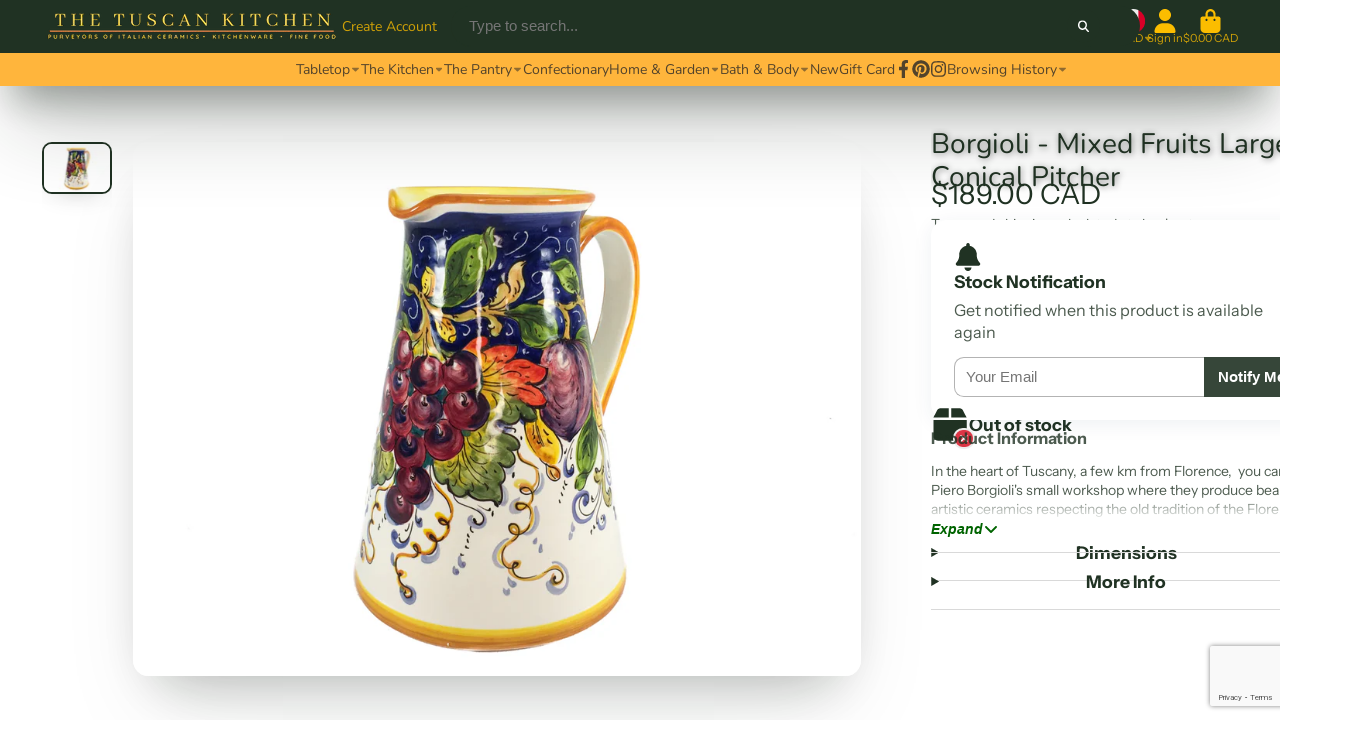

--- FILE ---
content_type: text/html; charset=utf-8
request_url: https://www.thetuscankitchen.com/products/borgioli-mixed-fruits-large-conical-pitcher
body_size: 43623
content:
<!doctype html>
<html class="no-js" lang="en">
  <head>
    <meta charset="utf-8">
    <meta http-equiv="X-UA-Compatible" content="IE=edge">
    <meta name="viewport" content="width=device-width,initial-scale=1">
    <meta name="theme-color" content="">
    <link rel="canonical" href="https://www.thetuscankitchen.com/products/borgioli-mixed-fruits-large-conical-pitcher">
    <link rel="preconnect" href="https://cdn.shopify.com" crossorigin><link rel="icon" type="image/png" href="//www.thetuscankitchen.com/cdn/shop/files/favicon-32x32_32x32.png?v=1676233704"><link rel="preconnect" href="https://fonts.shopifycdn.com" crossorigin><title>
      Borgioli - Mixed Fruits Large Conical Pitcher
 &ndash; The Tuscan Kitchen</title>

    
      <meta name="description" content="In the heart of Tuscany, a few km from Florence,  you can find Piero Borgioli&#39;s small workshop where they produce beautiful, artistic ceramics respecting the old tradition of the Florentine renaissance. Each piece is created as it would have been hundreds of years ago and each creation has its own impression and person">
    

    

<meta property="og:site_name" content="The Tuscan Kitchen">
<meta property="og:url" content="https://www.thetuscankitchen.com/products/borgioli-mixed-fruits-large-conical-pitcher">
<meta property="og:title" content="Borgioli - Mixed Fruits Large Conical Pitcher">
<meta property="og:type" content="product">
<meta property="og:description" content="In the heart of Tuscany, a few km from Florence,  you can find Piero Borgioli&#39;s small workshop where they produce beautiful, artistic ceramics respecting the old tradition of the Florentine renaissance. Each piece is created as it would have been hundreds of years ago and each creation has its own impression and person"><meta property="og:image" content="http://www.thetuscankitchen.com/cdn/shop/products/IMG_7695.jpg?v=1578952234">
  <meta property="og:image:secure_url" content="https://www.thetuscankitchen.com/cdn/shop/products/IMG_7695.jpg?v=1578952234">
  <meta property="og:image:width" content="1200">
  <meta property="og:image:height" content="881"><meta property="og:price:amount" content="189.00">
  <meta property="og:price:currency" content="CAD"><meta name="twitter:card" content="summary_large_image">
<meta name="twitter:title" content="Borgioli - Mixed Fruits Large Conical Pitcher">
<meta name="twitter:description" content="In the heart of Tuscany, a few km from Florence,  you can find Piero Borgioli&#39;s small workshop where they produce beautiful, artistic ceramics respecting the old tradition of the Florentine renaissance. Each piece is created as it would have been hundreds of years ago and each creation has its own impression and person">


    <script>window.performance && window.performance.mark && window.performance.mark('shopify.content_for_header.start');</script><meta id="shopify-digital-wallet" name="shopify-digital-wallet" content="/8816416/digital_wallets/dialog">
<meta name="shopify-checkout-api-token" content="d841bb643b5fe32061bbd6dcd09619fa">
<link rel="alternate" type="application/json+oembed" href="https://www.thetuscankitchen.com/products/borgioli-mixed-fruits-large-conical-pitcher.oembed">
<script async="async" src="/checkouts/internal/preloads.js?locale=en-CA"></script>
<link rel="preconnect" href="https://shop.app" crossorigin="anonymous">
<script async="async" src="https://shop.app/checkouts/internal/preloads.js?locale=en-CA&shop_id=8816416" crossorigin="anonymous"></script>
<script id="apple-pay-shop-capabilities" type="application/json">{"shopId":8816416,"countryCode":"CA","currencyCode":"CAD","merchantCapabilities":["supports3DS"],"merchantId":"gid:\/\/shopify\/Shop\/8816416","merchantName":"The Tuscan Kitchen","requiredBillingContactFields":["postalAddress","email","phone"],"requiredShippingContactFields":["postalAddress","email","phone"],"shippingType":"shipping","supportedNetworks":["visa","masterCard","amex","discover","interac","jcb"],"total":{"type":"pending","label":"The Tuscan Kitchen","amount":"1.00"},"shopifyPaymentsEnabled":true,"supportsSubscriptions":true}</script>
<script id="shopify-features" type="application/json">{"accessToken":"d841bb643b5fe32061bbd6dcd09619fa","betas":["rich-media-storefront-analytics"],"domain":"www.thetuscankitchen.com","predictiveSearch":true,"shopId":8816416,"locale":"en"}</script>
<script>var Shopify = Shopify || {};
Shopify.shop = "the-tuscan-kitchen.myshopify.com";
Shopify.locale = "en";
Shopify.currency = {"active":"CAD","rate":"1.0"};
Shopify.country = "CA";
Shopify.theme = {"name":"Current Version of ShowTime v7.9","id":123900035146,"schema_name":"ShowTime","schema_version":"7.9.0","theme_store_id":687,"role":"main"};
Shopify.theme.handle = "null";
Shopify.theme.style = {"id":null,"handle":null};
Shopify.cdnHost = "www.thetuscankitchen.com/cdn";
Shopify.routes = Shopify.routes || {};
Shopify.routes.root = "/";</script>
<script type="module">!function(o){(o.Shopify=o.Shopify||{}).modules=!0}(window);</script>
<script>!function(o){function n(){var o=[];function n(){o.push(Array.prototype.slice.apply(arguments))}return n.q=o,n}var t=o.Shopify=o.Shopify||{};t.loadFeatures=n(),t.autoloadFeatures=n()}(window);</script>
<script>
  window.ShopifyPay = window.ShopifyPay || {};
  window.ShopifyPay.apiHost = "shop.app\/pay";
  window.ShopifyPay.redirectState = null;
</script>
<script id="shop-js-analytics" type="application/json">{"pageType":"product"}</script>
<script defer="defer" async type="module" src="//www.thetuscankitchen.com/cdn/shopifycloud/shop-js/modules/v2/client.init-shop-cart-sync_BdyHc3Nr.en.esm.js"></script>
<script defer="defer" async type="module" src="//www.thetuscankitchen.com/cdn/shopifycloud/shop-js/modules/v2/chunk.common_Daul8nwZ.esm.js"></script>
<script type="module">
  await import("//www.thetuscankitchen.com/cdn/shopifycloud/shop-js/modules/v2/client.init-shop-cart-sync_BdyHc3Nr.en.esm.js");
await import("//www.thetuscankitchen.com/cdn/shopifycloud/shop-js/modules/v2/chunk.common_Daul8nwZ.esm.js");

  window.Shopify.SignInWithShop?.initShopCartSync?.({"fedCMEnabled":true,"windoidEnabled":true});

</script>
<script>
  window.Shopify = window.Shopify || {};
  if (!window.Shopify.featureAssets) window.Shopify.featureAssets = {};
  window.Shopify.featureAssets['shop-js'] = {"shop-cart-sync":["modules/v2/client.shop-cart-sync_QYOiDySF.en.esm.js","modules/v2/chunk.common_Daul8nwZ.esm.js"],"init-fed-cm":["modules/v2/client.init-fed-cm_DchLp9rc.en.esm.js","modules/v2/chunk.common_Daul8nwZ.esm.js"],"shop-button":["modules/v2/client.shop-button_OV7bAJc5.en.esm.js","modules/v2/chunk.common_Daul8nwZ.esm.js"],"init-windoid":["modules/v2/client.init-windoid_DwxFKQ8e.en.esm.js","modules/v2/chunk.common_Daul8nwZ.esm.js"],"shop-cash-offers":["modules/v2/client.shop-cash-offers_DWtL6Bq3.en.esm.js","modules/v2/chunk.common_Daul8nwZ.esm.js","modules/v2/chunk.modal_CQq8HTM6.esm.js"],"shop-toast-manager":["modules/v2/client.shop-toast-manager_CX9r1SjA.en.esm.js","modules/v2/chunk.common_Daul8nwZ.esm.js"],"init-shop-email-lookup-coordinator":["modules/v2/client.init-shop-email-lookup-coordinator_UhKnw74l.en.esm.js","modules/v2/chunk.common_Daul8nwZ.esm.js"],"pay-button":["modules/v2/client.pay-button_DzxNnLDY.en.esm.js","modules/v2/chunk.common_Daul8nwZ.esm.js"],"avatar":["modules/v2/client.avatar_BTnouDA3.en.esm.js"],"init-shop-cart-sync":["modules/v2/client.init-shop-cart-sync_BdyHc3Nr.en.esm.js","modules/v2/chunk.common_Daul8nwZ.esm.js"],"shop-login-button":["modules/v2/client.shop-login-button_D8B466_1.en.esm.js","modules/v2/chunk.common_Daul8nwZ.esm.js","modules/v2/chunk.modal_CQq8HTM6.esm.js"],"init-customer-accounts-sign-up":["modules/v2/client.init-customer-accounts-sign-up_C8fpPm4i.en.esm.js","modules/v2/client.shop-login-button_D8B466_1.en.esm.js","modules/v2/chunk.common_Daul8nwZ.esm.js","modules/v2/chunk.modal_CQq8HTM6.esm.js"],"init-shop-for-new-customer-accounts":["modules/v2/client.init-shop-for-new-customer-accounts_CVTO0Ztu.en.esm.js","modules/v2/client.shop-login-button_D8B466_1.en.esm.js","modules/v2/chunk.common_Daul8nwZ.esm.js","modules/v2/chunk.modal_CQq8HTM6.esm.js"],"init-customer-accounts":["modules/v2/client.init-customer-accounts_dRgKMfrE.en.esm.js","modules/v2/client.shop-login-button_D8B466_1.en.esm.js","modules/v2/chunk.common_Daul8nwZ.esm.js","modules/v2/chunk.modal_CQq8HTM6.esm.js"],"shop-follow-button":["modules/v2/client.shop-follow-button_CkZpjEct.en.esm.js","modules/v2/chunk.common_Daul8nwZ.esm.js","modules/v2/chunk.modal_CQq8HTM6.esm.js"],"lead-capture":["modules/v2/client.lead-capture_BntHBhfp.en.esm.js","modules/v2/chunk.common_Daul8nwZ.esm.js","modules/v2/chunk.modal_CQq8HTM6.esm.js"],"checkout-modal":["modules/v2/client.checkout-modal_CfxcYbTm.en.esm.js","modules/v2/chunk.common_Daul8nwZ.esm.js","modules/v2/chunk.modal_CQq8HTM6.esm.js"],"shop-login":["modules/v2/client.shop-login_Da4GZ2H6.en.esm.js","modules/v2/chunk.common_Daul8nwZ.esm.js","modules/v2/chunk.modal_CQq8HTM6.esm.js"],"payment-terms":["modules/v2/client.payment-terms_MV4M3zvL.en.esm.js","modules/v2/chunk.common_Daul8nwZ.esm.js","modules/v2/chunk.modal_CQq8HTM6.esm.js"]};
</script>
<script>(function() {
  var isLoaded = false;
  function asyncLoad() {
    if (isLoaded) return;
    isLoaded = true;
    var urls = ["https:\/\/chimpstatic.com\/mcjs-connected\/js\/users\/d2214484401b01e073ac20608\/46186d5da1f9bbe50a4482c83.js?shop=the-tuscan-kitchen.myshopify.com","https:\/\/cdn.s3.pop-convert.com\/pcjs.production.min.js?unique_id=the-tuscan-kitchen.myshopify.com\u0026shop=the-tuscan-kitchen.myshopify.com","https:\/\/script.pop-convert.com\/new-micro\/production.pc.min.js?unique_id=the-tuscan-kitchen.myshopify.com\u0026shop=the-tuscan-kitchen.myshopify.com","https:\/\/app.bestfreecdn.com\/storage\/js\/p-8816416.js?ver=9\u0026shop=the-tuscan-kitchen.myshopify.com","https:\/\/app.bestfreecdn.com\/storage\/js\/p-8816416.js?ver=9\u0026shop=the-tuscan-kitchen.myshopify.com","https:\/\/app.bestfreecdn.com\/storage\/js\/p-8816416.js?ver=9\u0026shop=the-tuscan-kitchen.myshopify.com"];
    for (var i = 0; i < urls.length; i++) {
      var s = document.createElement('script');
      s.type = 'text/javascript';
      s.async = true;
      s.src = urls[i];
      var x = document.getElementsByTagName('script')[0];
      x.parentNode.insertBefore(s, x);
    }
  };
  if(window.attachEvent) {
    window.attachEvent('onload', asyncLoad);
  } else {
    window.addEventListener('load', asyncLoad, false);
  }
})();</script>
<script id="__st">var __st={"a":8816416,"offset":-28800,"reqid":"66261b01-c7c6-4359-9717-9e32093095bb-1768958581","pageurl":"www.thetuscankitchen.com\/products\/borgioli-mixed-fruits-large-conical-pitcher","u":"68b774b068d7","p":"product","rtyp":"product","rid":4465638506570};</script>
<script>window.ShopifyPaypalV4VisibilityTracking = true;</script>
<script id="captcha-bootstrap">!function(){'use strict';const t='contact',e='account',n='new_comment',o=[[t,t],['blogs',n],['comments',n],[t,'customer']],c=[[e,'customer_login'],[e,'guest_login'],[e,'recover_customer_password'],[e,'create_customer']],r=t=>t.map((([t,e])=>`form[action*='/${t}']:not([data-nocaptcha='true']) input[name='form_type'][value='${e}']`)).join(','),a=t=>()=>t?[...document.querySelectorAll(t)].map((t=>t.form)):[];function s(){const t=[...o],e=r(t);return a(e)}const i='password',u='form_key',d=['recaptcha-v3-token','g-recaptcha-response','h-captcha-response',i],f=()=>{try{return window.sessionStorage}catch{return}},m='__shopify_v',_=t=>t.elements[u];function p(t,e,n=!1){try{const o=window.sessionStorage,c=JSON.parse(o.getItem(e)),{data:r}=function(t){const{data:e,action:n}=t;return t[m]||n?{data:e,action:n}:{data:t,action:n}}(c);for(const[e,n]of Object.entries(r))t.elements[e]&&(t.elements[e].value=n);n&&o.removeItem(e)}catch(o){console.error('form repopulation failed',{error:o})}}const l='form_type',E='cptcha';function T(t){t.dataset[E]=!0}const w=window,h=w.document,L='Shopify',v='ce_forms',y='captcha';let A=!1;((t,e)=>{const n=(g='f06e6c50-85a8-45c8-87d0-21a2b65856fe',I='https://cdn.shopify.com/shopifycloud/storefront-forms-hcaptcha/ce_storefront_forms_captcha_hcaptcha.v1.5.2.iife.js',D={infoText:'Protected by hCaptcha',privacyText:'Privacy',termsText:'Terms'},(t,e,n)=>{const o=w[L][v],c=o.bindForm;if(c)return c(t,g,e,D).then(n);var r;o.q.push([[t,g,e,D],n]),r=I,A||(h.body.append(Object.assign(h.createElement('script'),{id:'captcha-provider',async:!0,src:r})),A=!0)});var g,I,D;w[L]=w[L]||{},w[L][v]=w[L][v]||{},w[L][v].q=[],w[L][y]=w[L][y]||{},w[L][y].protect=function(t,e){n(t,void 0,e),T(t)},Object.freeze(w[L][y]),function(t,e,n,w,h,L){const[v,y,A,g]=function(t,e,n){const i=e?o:[],u=t?c:[],d=[...i,...u],f=r(d),m=r(i),_=r(d.filter((([t,e])=>n.includes(e))));return[a(f),a(m),a(_),s()]}(w,h,L),I=t=>{const e=t.target;return e instanceof HTMLFormElement?e:e&&e.form},D=t=>v().includes(t);t.addEventListener('submit',(t=>{const e=I(t);if(!e)return;const n=D(e)&&!e.dataset.hcaptchaBound&&!e.dataset.recaptchaBound,o=_(e),c=g().includes(e)&&(!o||!o.value);(n||c)&&t.preventDefault(),c&&!n&&(function(t){try{if(!f())return;!function(t){const e=f();if(!e)return;const n=_(t);if(!n)return;const o=n.value;o&&e.removeItem(o)}(t);const e=Array.from(Array(32),(()=>Math.random().toString(36)[2])).join('');!function(t,e){_(t)||t.append(Object.assign(document.createElement('input'),{type:'hidden',name:u})),t.elements[u].value=e}(t,e),function(t,e){const n=f();if(!n)return;const o=[...t.querySelectorAll(`input[type='${i}']`)].map((({name:t})=>t)),c=[...d,...o],r={};for(const[a,s]of new FormData(t).entries())c.includes(a)||(r[a]=s);n.setItem(e,JSON.stringify({[m]:1,action:t.action,data:r}))}(t,e)}catch(e){console.error('failed to persist form',e)}}(e),e.submit())}));const S=(t,e)=>{t&&!t.dataset[E]&&(n(t,e.some((e=>e===t))),T(t))};for(const o of['focusin','change'])t.addEventListener(o,(t=>{const e=I(t);D(e)&&S(e,y())}));const B=e.get('form_key'),M=e.get(l),P=B&&M;t.addEventListener('DOMContentLoaded',(()=>{const t=y();if(P)for(const e of t)e.elements[l].value===M&&p(e,B);[...new Set([...A(),...v().filter((t=>'true'===t.dataset.shopifyCaptcha))])].forEach((e=>S(e,t)))}))}(h,new URLSearchParams(w.location.search),n,t,e,['guest_login'])})(!0,!0)}();</script>
<script integrity="sha256-4kQ18oKyAcykRKYeNunJcIwy7WH5gtpwJnB7kiuLZ1E=" data-source-attribution="shopify.loadfeatures" defer="defer" src="//www.thetuscankitchen.com/cdn/shopifycloud/storefront/assets/storefront/load_feature-a0a9edcb.js" crossorigin="anonymous"></script>
<script crossorigin="anonymous" defer="defer" src="//www.thetuscankitchen.com/cdn/shopifycloud/storefront/assets/shopify_pay/storefront-65b4c6d7.js?v=20250812"></script>
<script data-source-attribution="shopify.dynamic_checkout.dynamic.init">var Shopify=Shopify||{};Shopify.PaymentButton=Shopify.PaymentButton||{isStorefrontPortableWallets:!0,init:function(){window.Shopify.PaymentButton.init=function(){};var t=document.createElement("script");t.src="https://www.thetuscankitchen.com/cdn/shopifycloud/portable-wallets/latest/portable-wallets.en.js",t.type="module",document.head.appendChild(t)}};
</script>
<script data-source-attribution="shopify.dynamic_checkout.buyer_consent">
  function portableWalletsHideBuyerConsent(e){var t=document.getElementById("shopify-buyer-consent"),n=document.getElementById("shopify-subscription-policy-button");t&&n&&(t.classList.add("hidden"),t.setAttribute("aria-hidden","true"),n.removeEventListener("click",e))}function portableWalletsShowBuyerConsent(e){var t=document.getElementById("shopify-buyer-consent"),n=document.getElementById("shopify-subscription-policy-button");t&&n&&(t.classList.remove("hidden"),t.removeAttribute("aria-hidden"),n.addEventListener("click",e))}window.Shopify?.PaymentButton&&(window.Shopify.PaymentButton.hideBuyerConsent=portableWalletsHideBuyerConsent,window.Shopify.PaymentButton.showBuyerConsent=portableWalletsShowBuyerConsent);
</script>
<script data-source-attribution="shopify.dynamic_checkout.cart.bootstrap">document.addEventListener("DOMContentLoaded",(function(){function t(){return document.querySelector("shopify-accelerated-checkout-cart, shopify-accelerated-checkout")}if(t())Shopify.PaymentButton.init();else{new MutationObserver((function(e,n){t()&&(Shopify.PaymentButton.init(),n.disconnect())})).observe(document.body,{childList:!0,subtree:!0})}}));
</script>
<link id="shopify-accelerated-checkout-styles" rel="stylesheet" media="screen" href="https://www.thetuscankitchen.com/cdn/shopifycloud/portable-wallets/latest/accelerated-checkout-backwards-compat.css" crossorigin="anonymous">
<style id="shopify-accelerated-checkout-cart">
        #shopify-buyer-consent {
  margin-top: 1em;
  display: inline-block;
  width: 100%;
}

#shopify-buyer-consent.hidden {
  display: none;
}

#shopify-subscription-policy-button {
  background: none;
  border: none;
  padding: 0;
  text-decoration: underline;
  font-size: inherit;
  cursor: pointer;
}

#shopify-subscription-policy-button::before {
  box-shadow: none;
}

      </style>

<script>window.performance && window.performance.mark && window.performance.mark('shopify.content_for_header.end');</script>

    

<style data-shopify>
    @font-face {
  font-family: "Instrument Sans";
  font-weight: 400;
  font-style: normal;
  font-display: swap;
  src: url("//www.thetuscankitchen.com/cdn/fonts/instrument_sans/instrumentsans_n4.db86542ae5e1596dbdb28c279ae6c2086c4c5bfa.woff2") format("woff2"),
       url("//www.thetuscankitchen.com/cdn/fonts/instrument_sans/instrumentsans_n4.510f1b081e58d08c30978f465518799851ef6d8b.woff") format("woff");
}

    @font-face {
  font-family: "Instrument Sans";
  font-weight: 700;
  font-style: normal;
  font-display: swap;
  src: url("//www.thetuscankitchen.com/cdn/fonts/instrument_sans/instrumentsans_n7.e4ad9032e203f9a0977786c356573ced65a7419a.woff2") format("woff2"),
       url("//www.thetuscankitchen.com/cdn/fonts/instrument_sans/instrumentsans_n7.b9e40f166fb7639074ba34738101a9d2990bb41a.woff") format("woff");
}

    @font-face {
  font-family: "Instrument Sans";
  font-weight: 400;
  font-style: italic;
  font-display: swap;
  src: url("//www.thetuscankitchen.com/cdn/fonts/instrument_sans/instrumentsans_i4.028d3c3cd8d085648c808ceb20cd2fd1eb3560e5.woff2") format("woff2"),
       url("//www.thetuscankitchen.com/cdn/fonts/instrument_sans/instrumentsans_i4.7e90d82df8dee29a99237cd19cc529d2206706a2.woff") format("woff");
}

    @font-face {
  font-family: "Instrument Sans";
  font-weight: 700;
  font-style: italic;
  font-display: swap;
  src: url("//www.thetuscankitchen.com/cdn/fonts/instrument_sans/instrumentsans_i7.d6063bb5d8f9cbf96eace9e8801697c54f363c6a.woff2") format("woff2"),
       url("//www.thetuscankitchen.com/cdn/fonts/instrument_sans/instrumentsans_i7.ce33afe63f8198a3ac4261b826b560103542cd36.woff") format("woff");
}

    @font-face {
  font-family: Nunito;
  font-weight: 400;
  font-style: normal;
  font-display: swap;
  src: url("//www.thetuscankitchen.com/cdn/fonts/nunito/nunito_n4.fc49103dc396b42cae9460289072d384b6c6eb63.woff2") format("woff2"),
       url("//www.thetuscankitchen.com/cdn/fonts/nunito/nunito_n4.5d26d13beeac3116db2479e64986cdeea4c8fbdd.woff") format("woff");
}


    :root {
    --font-body-family: "Instrument Sans", sans-serif;
    --font-body-style: normal;
    --font-body-weight: 400;
    --font-body-weight-bold: 700;

    --font-heading-family: Nunito, sans-serif;
    --font-heading-style: normal;
    --font-heading-weight: 400;

    --font-scale: 1.0;

    
    --color-g-text: #203223;--color-g-text-alpha-80: rgba(22, 34, 24, 0.8);
    --color-g-text-alpha-70: rgba(22, 34, 24, 0.7);
    --color-g-text-alpha-50: rgba(22, 34, 24, 0.5);
    --color-g-text-alpha-60: rgba(22, 34, 24, 0.6);
    --color-g-text-alpha-40: rgba(22, 34, 24, 0.4);
    --color-g-text-alpha-30: rgba(22, 34, 24, 0.3);
    --color-g-text-alpha-20: rgba(22, 34, 24, 0.2);
    --color-g-text-alpha-10: rgba(22, 34, 24, 0.1);

    --color-g-bg: #ffffff;
    --color-g-bg-d5: #f2f2f2;
    --color-g-bg-d15: #e6e6e6;
    --color-g-bg-alpha-0: rgba(255, 255, 255, 0);
    --color-g-bg-alpha-70: rgba(255, 255, 255, 0.7);
    --color-g-bg-border: #cccccc;
    --color-g-fg: #ffffff;
    --color-g-fg-alpha-70: rgba(255, 255, 255, 0.7);
    --color-g-fg-alpha-50: rgba(255, 255, 255, 0.5);
    --color-g-fg-d10: #e6e6e6;
    --color-g-fg-d20: #cccccc;
    --color-g-accent: #203223;
    --color-g-sale: #B12704;
    --color-g-warning: #fd7e14;
    --color-g-success: #198754;
    --color-g-danger: #dc3545;
    --color-g-star-rating: #FFA41C;

    --color-g-button-text: #ffffff;
    --color-g-button-bg: #203223;
    --color-g-button-bg-hover: #162218;
    --color-g-button-shadow-l1: rgba(0, 0, 0, 0.3);
    --color-g-button-shadow-l2: rgba(0, 0, 0, 0.15);
    --color-g-button-shadow-l3: #000000;
    --color-g-button-bg-gradient: #277834;

    --color-g-button-buy-it-now-text: #000;
    --color-g-button-buy-it-now-bg: #feaa2c;
    --color-g-button-buy-it-now-bg-hover: #fea013;

    --color-g-product-badge-sale: #DC3545;
    --color-g-product-badge-sold-out: #7D959F;

    --border-radius-base: 1.125rem;
    --border-radius-inner: 0.7rem;
    --border-radius-sm: 0.25rem;
    --transition-base: 0.3s;

    --box-shadow-large: rgb(50 50 93 / 25%) 0px 50px 100px -20px, rgb(0 0 0 / 30%) 0px 30px 60px -30px;

    --container-width: 1440px;
    --container-spacer: min(3rem, 5vw);
    /* --glob-gutter: clamp(3vw, 1.4rem, 30px); */
    --glob-gutter: min(3vw, 1.4rem);
    }
</style>
<link rel="preload" as="font" href="//www.thetuscankitchen.com/cdn/fonts/instrument_sans/instrumentsans_n4.db86542ae5e1596dbdb28c279ae6c2086c4c5bfa.woff2" type="font/woff2" crossorigin><link rel="preload" as="font" href="//www.thetuscankitchen.com/cdn/fonts/nunito/nunito_n4.fc49103dc396b42cae9460289072d384b6c6eb63.woff2" type="font/woff2" crossorigin><script>
      document.documentElement.className = document.documentElement.className.replace('no-js', 'js');
      if (Shopify.designMode) {
        document.documentElement.classList.add('shopify-design-mode');
      }
      function lazyImageOnLoad(img) {
        img.setAttribute('loaded', '');
      }
    </script>

  
  <link href="//www.thetuscankitchen.com/cdn/shop/t/29/assets/core.css?v=154715527733123694531763247976" rel="stylesheet" type="text/css" media="all" />
  <link href="//www.thetuscankitchen.com/cdn/shop/t/29/assets/mauro-custom.css?v=33726697476013459481719089691" rel="stylesheet" type="text/css" media="all" />
  
  <link rel="dns-prefetch" href="https://cdn.secomapp.com/">
<link rel="dns-prefetch" href="https://ajax.googleapis.com/">
<link rel="dns-prefetch" href="https://cdnjs.cloudflare.com/">
<link rel="preload" as="stylesheet" href="//www.thetuscankitchen.com/cdn/shop/t/29/assets/sca-pp.css?v=178374312540912810101700785810">

<link rel="stylesheet" href="//www.thetuscankitchen.com/cdn/shop/t/29/assets/sca-pp.css?v=178374312540912810101700785810">
 <script>
  
  SCAPPShop = {};
    
  </script> 
<!-- BEGIN app block: shopify://apps/instafeed/blocks/head-block/c447db20-095d-4a10-9725-b5977662c9d5 --><link rel="preconnect" href="https://cdn.nfcube.com/">
<link rel="preconnect" href="https://scontent.cdninstagram.com/">


  <script>
    document.addEventListener('DOMContentLoaded', function () {
      let instafeedScript = document.createElement('script');

      
        instafeedScript.src = 'https://cdn.nfcube.com/instafeed-2afa45dd7eef15289a8423674498136d.js';
      

      document.body.appendChild(instafeedScript);
    });
  </script>





<!-- END app block --><script src="https://cdn.shopify.com/extensions/019a913b-00c5-784b-b51b-f326e4d04b70/preorder-cli3-21/assets/common.js" type="text/javascript" defer="defer"></script>
<link href="https://cdn.shopify.com/extensions/019a913b-00c5-784b-b51b-f326e4d04b70/preorder-cli3-21/assets/common.css" rel="stylesheet" type="text/css" media="all">
<link href="https://cdn.shopify.com/extensions/019b930b-a005-7bdb-b1cd-898e41b7f6b7/sbisa-shopify-app-135/assets/app-embed-block.css" rel="stylesheet" type="text/css" media="all">
<link href="https://cdn.shopify.com/extensions/0199a438-2b43-7d72-ba8c-f8472dfb5cdc/promotion-popup-allnew-26/assets/popup-main.css" rel="stylesheet" type="text/css" media="all">
<link href="https://monorail-edge.shopifysvc.com" rel="dns-prefetch">
<script>(function(){if ("sendBeacon" in navigator && "performance" in window) {try {var session_token_from_headers = performance.getEntriesByType('navigation')[0].serverTiming.find(x => x.name == '_s').description;} catch {var session_token_from_headers = undefined;}var session_cookie_matches = document.cookie.match(/_shopify_s=([^;]*)/);var session_token_from_cookie = session_cookie_matches && session_cookie_matches.length === 2 ? session_cookie_matches[1] : "";var session_token = session_token_from_headers || session_token_from_cookie || "";function handle_abandonment_event(e) {var entries = performance.getEntries().filter(function(entry) {return /monorail-edge.shopifysvc.com/.test(entry.name);});if (!window.abandonment_tracked && entries.length === 0) {window.abandonment_tracked = true;var currentMs = Date.now();var navigation_start = performance.timing.navigationStart;var payload = {shop_id: 8816416,url: window.location.href,navigation_start,duration: currentMs - navigation_start,session_token,page_type: "product"};window.navigator.sendBeacon("https://monorail-edge.shopifysvc.com/v1/produce", JSON.stringify({schema_id: "online_store_buyer_site_abandonment/1.1",payload: payload,metadata: {event_created_at_ms: currentMs,event_sent_at_ms: currentMs}}));}}window.addEventListener('pagehide', handle_abandonment_event);}}());</script>
<script id="web-pixels-manager-setup">(function e(e,d,r,n,o){if(void 0===o&&(o={}),!Boolean(null===(a=null===(i=window.Shopify)||void 0===i?void 0:i.analytics)||void 0===a?void 0:a.replayQueue)){var i,a;window.Shopify=window.Shopify||{};var t=window.Shopify;t.analytics=t.analytics||{};var s=t.analytics;s.replayQueue=[],s.publish=function(e,d,r){return s.replayQueue.push([e,d,r]),!0};try{self.performance.mark("wpm:start")}catch(e){}var l=function(){var e={modern:/Edge?\/(1{2}[4-9]|1[2-9]\d|[2-9]\d{2}|\d{4,})\.\d+(\.\d+|)|Firefox\/(1{2}[4-9]|1[2-9]\d|[2-9]\d{2}|\d{4,})\.\d+(\.\d+|)|Chrom(ium|e)\/(9{2}|\d{3,})\.\d+(\.\d+|)|(Maci|X1{2}).+ Version\/(15\.\d+|(1[6-9]|[2-9]\d|\d{3,})\.\d+)([,.]\d+|)( \(\w+\)|)( Mobile\/\w+|) Safari\/|Chrome.+OPR\/(9{2}|\d{3,})\.\d+\.\d+|(CPU[ +]OS|iPhone[ +]OS|CPU[ +]iPhone|CPU IPhone OS|CPU iPad OS)[ +]+(15[._]\d+|(1[6-9]|[2-9]\d|\d{3,})[._]\d+)([._]\d+|)|Android:?[ /-](13[3-9]|1[4-9]\d|[2-9]\d{2}|\d{4,})(\.\d+|)(\.\d+|)|Android.+Firefox\/(13[5-9]|1[4-9]\d|[2-9]\d{2}|\d{4,})\.\d+(\.\d+|)|Android.+Chrom(ium|e)\/(13[3-9]|1[4-9]\d|[2-9]\d{2}|\d{4,})\.\d+(\.\d+|)|SamsungBrowser\/([2-9]\d|\d{3,})\.\d+/,legacy:/Edge?\/(1[6-9]|[2-9]\d|\d{3,})\.\d+(\.\d+|)|Firefox\/(5[4-9]|[6-9]\d|\d{3,})\.\d+(\.\d+|)|Chrom(ium|e)\/(5[1-9]|[6-9]\d|\d{3,})\.\d+(\.\d+|)([\d.]+$|.*Safari\/(?![\d.]+ Edge\/[\d.]+$))|(Maci|X1{2}).+ Version\/(10\.\d+|(1[1-9]|[2-9]\d|\d{3,})\.\d+)([,.]\d+|)( \(\w+\)|)( Mobile\/\w+|) Safari\/|Chrome.+OPR\/(3[89]|[4-9]\d|\d{3,})\.\d+\.\d+|(CPU[ +]OS|iPhone[ +]OS|CPU[ +]iPhone|CPU IPhone OS|CPU iPad OS)[ +]+(10[._]\d+|(1[1-9]|[2-9]\d|\d{3,})[._]\d+)([._]\d+|)|Android:?[ /-](13[3-9]|1[4-9]\d|[2-9]\d{2}|\d{4,})(\.\d+|)(\.\d+|)|Mobile Safari.+OPR\/([89]\d|\d{3,})\.\d+\.\d+|Android.+Firefox\/(13[5-9]|1[4-9]\d|[2-9]\d{2}|\d{4,})\.\d+(\.\d+|)|Android.+Chrom(ium|e)\/(13[3-9]|1[4-9]\d|[2-9]\d{2}|\d{4,})\.\d+(\.\d+|)|Android.+(UC? ?Browser|UCWEB|U3)[ /]?(15\.([5-9]|\d{2,})|(1[6-9]|[2-9]\d|\d{3,})\.\d+)\.\d+|SamsungBrowser\/(5\.\d+|([6-9]|\d{2,})\.\d+)|Android.+MQ{2}Browser\/(14(\.(9|\d{2,})|)|(1[5-9]|[2-9]\d|\d{3,})(\.\d+|))(\.\d+|)|K[Aa][Ii]OS\/(3\.\d+|([4-9]|\d{2,})\.\d+)(\.\d+|)/},d=e.modern,r=e.legacy,n=navigator.userAgent;return n.match(d)?"modern":n.match(r)?"legacy":"unknown"}(),u="modern"===l?"modern":"legacy",c=(null!=n?n:{modern:"",legacy:""})[u],f=function(e){return[e.baseUrl,"/wpm","/b",e.hashVersion,"modern"===e.buildTarget?"m":"l",".js"].join("")}({baseUrl:d,hashVersion:r,buildTarget:u}),m=function(e){var d=e.version,r=e.bundleTarget,n=e.surface,o=e.pageUrl,i=e.monorailEndpoint;return{emit:function(e){var a=e.status,t=e.errorMsg,s=(new Date).getTime(),l=JSON.stringify({metadata:{event_sent_at_ms:s},events:[{schema_id:"web_pixels_manager_load/3.1",payload:{version:d,bundle_target:r,page_url:o,status:a,surface:n,error_msg:t},metadata:{event_created_at_ms:s}}]});if(!i)return console&&console.warn&&console.warn("[Web Pixels Manager] No Monorail endpoint provided, skipping logging."),!1;try{return self.navigator.sendBeacon.bind(self.navigator)(i,l)}catch(e){}var u=new XMLHttpRequest;try{return u.open("POST",i,!0),u.setRequestHeader("Content-Type","text/plain"),u.send(l),!0}catch(e){return console&&console.warn&&console.warn("[Web Pixels Manager] Got an unhandled error while logging to Monorail."),!1}}}}({version:r,bundleTarget:l,surface:e.surface,pageUrl:self.location.href,monorailEndpoint:e.monorailEndpoint});try{o.browserTarget=l,function(e){var d=e.src,r=e.async,n=void 0===r||r,o=e.onload,i=e.onerror,a=e.sri,t=e.scriptDataAttributes,s=void 0===t?{}:t,l=document.createElement("script"),u=document.querySelector("head"),c=document.querySelector("body");if(l.async=n,l.src=d,a&&(l.integrity=a,l.crossOrigin="anonymous"),s)for(var f in s)if(Object.prototype.hasOwnProperty.call(s,f))try{l.dataset[f]=s[f]}catch(e){}if(o&&l.addEventListener("load",o),i&&l.addEventListener("error",i),u)u.appendChild(l);else{if(!c)throw new Error("Did not find a head or body element to append the script");c.appendChild(l)}}({src:f,async:!0,onload:function(){if(!function(){var e,d;return Boolean(null===(d=null===(e=window.Shopify)||void 0===e?void 0:e.analytics)||void 0===d?void 0:d.initialized)}()){var d=window.webPixelsManager.init(e)||void 0;if(d){var r=window.Shopify.analytics;r.replayQueue.forEach((function(e){var r=e[0],n=e[1],o=e[2];d.publishCustomEvent(r,n,o)})),r.replayQueue=[],r.publish=d.publishCustomEvent,r.visitor=d.visitor,r.initialized=!0}}},onerror:function(){return m.emit({status:"failed",errorMsg:"".concat(f," has failed to load")})},sri:function(e){var d=/^sha384-[A-Za-z0-9+/=]+$/;return"string"==typeof e&&d.test(e)}(c)?c:"",scriptDataAttributes:o}),m.emit({status:"loading"})}catch(e){m.emit({status:"failed",errorMsg:(null==e?void 0:e.message)||"Unknown error"})}}})({shopId: 8816416,storefrontBaseUrl: "https://www.thetuscankitchen.com",extensionsBaseUrl: "https://extensions.shopifycdn.com/cdn/shopifycloud/web-pixels-manager",monorailEndpoint: "https://monorail-edge.shopifysvc.com/unstable/produce_batch",surface: "storefront-renderer",enabledBetaFlags: ["2dca8a86"],webPixelsConfigList: [{"id":"52035658","configuration":"{\"tagID\":\"2613910404071\"}","eventPayloadVersion":"v1","runtimeContext":"STRICT","scriptVersion":"18031546ee651571ed29edbe71a3550b","type":"APP","apiClientId":3009811,"privacyPurposes":["ANALYTICS","MARKETING","SALE_OF_DATA"],"dataSharingAdjustments":{"protectedCustomerApprovalScopes":["read_customer_address","read_customer_email","read_customer_name","read_customer_personal_data","read_customer_phone"]}},{"id":"67633226","eventPayloadVersion":"v1","runtimeContext":"LAX","scriptVersion":"1","type":"CUSTOM","privacyPurposes":["ANALYTICS"],"name":"Google Analytics tag (migrated)"},{"id":"shopify-app-pixel","configuration":"{}","eventPayloadVersion":"v1","runtimeContext":"STRICT","scriptVersion":"0450","apiClientId":"shopify-pixel","type":"APP","privacyPurposes":["ANALYTICS","MARKETING"]},{"id":"shopify-custom-pixel","eventPayloadVersion":"v1","runtimeContext":"LAX","scriptVersion":"0450","apiClientId":"shopify-pixel","type":"CUSTOM","privacyPurposes":["ANALYTICS","MARKETING"]}],isMerchantRequest: false,initData: {"shop":{"name":"The Tuscan Kitchen","paymentSettings":{"currencyCode":"CAD"},"myshopifyDomain":"the-tuscan-kitchen.myshopify.com","countryCode":"CA","storefrontUrl":"https:\/\/www.thetuscankitchen.com"},"customer":null,"cart":null,"checkout":null,"productVariants":[{"price":{"amount":189.0,"currencyCode":"CAD"},"product":{"title":"Borgioli - Mixed Fruits Large Conical Pitcher","vendor":"Borgioli","id":"4465638506570","untranslatedTitle":"Borgioli - Mixed Fruits Large Conical Pitcher","url":"\/products\/borgioli-mixed-fruits-large-conical-pitcher","type":"Pitchers \u0026 Carafes"},"id":"31646131060810","image":{"src":"\/\/www.thetuscankitchen.com\/cdn\/shop\/products\/IMG_7695.jpg?v=1578952234"},"sku":"","title":"Default Title","untranslatedTitle":"Default Title"}],"purchasingCompany":null},},"https://www.thetuscankitchen.com/cdn","fcfee988w5aeb613cpc8e4bc33m6693e112",{"modern":"","legacy":""},{"shopId":"8816416","storefrontBaseUrl":"https:\/\/www.thetuscankitchen.com","extensionBaseUrl":"https:\/\/extensions.shopifycdn.com\/cdn\/shopifycloud\/web-pixels-manager","surface":"storefront-renderer","enabledBetaFlags":"[\"2dca8a86\"]","isMerchantRequest":"false","hashVersion":"fcfee988w5aeb613cpc8e4bc33m6693e112","publish":"custom","events":"[[\"page_viewed\",{}],[\"product_viewed\",{\"productVariant\":{\"price\":{\"amount\":189.0,\"currencyCode\":\"CAD\"},\"product\":{\"title\":\"Borgioli - Mixed Fruits Large Conical Pitcher\",\"vendor\":\"Borgioli\",\"id\":\"4465638506570\",\"untranslatedTitle\":\"Borgioli - Mixed Fruits Large Conical Pitcher\",\"url\":\"\/products\/borgioli-mixed-fruits-large-conical-pitcher\",\"type\":\"Pitchers \u0026 Carafes\"},\"id\":\"31646131060810\",\"image\":{\"src\":\"\/\/www.thetuscankitchen.com\/cdn\/shop\/products\/IMG_7695.jpg?v=1578952234\"},\"sku\":\"\",\"title\":\"Default Title\",\"untranslatedTitle\":\"Default Title\"}}]]"});</script><script>
  window.ShopifyAnalytics = window.ShopifyAnalytics || {};
  window.ShopifyAnalytics.meta = window.ShopifyAnalytics.meta || {};
  window.ShopifyAnalytics.meta.currency = 'CAD';
  var meta = {"product":{"id":4465638506570,"gid":"gid:\/\/shopify\/Product\/4465638506570","vendor":"Borgioli","type":"Pitchers \u0026 Carafes","handle":"borgioli-mixed-fruits-large-conical-pitcher","variants":[{"id":31646131060810,"price":18900,"name":"Borgioli - Mixed Fruits Large Conical Pitcher","public_title":null,"sku":""}],"remote":false},"page":{"pageType":"product","resourceType":"product","resourceId":4465638506570,"requestId":"66261b01-c7c6-4359-9717-9e32093095bb-1768958581"}};
  for (var attr in meta) {
    window.ShopifyAnalytics.meta[attr] = meta[attr];
  }
</script>
<script class="analytics">
  (function () {
    var customDocumentWrite = function(content) {
      var jquery = null;

      if (window.jQuery) {
        jquery = window.jQuery;
      } else if (window.Checkout && window.Checkout.$) {
        jquery = window.Checkout.$;
      }

      if (jquery) {
        jquery('body').append(content);
      }
    };

    var hasLoggedConversion = function(token) {
      if (token) {
        return document.cookie.indexOf('loggedConversion=' + token) !== -1;
      }
      return false;
    }

    var setCookieIfConversion = function(token) {
      if (token) {
        var twoMonthsFromNow = new Date(Date.now());
        twoMonthsFromNow.setMonth(twoMonthsFromNow.getMonth() + 2);

        document.cookie = 'loggedConversion=' + token + '; expires=' + twoMonthsFromNow;
      }
    }

    var trekkie = window.ShopifyAnalytics.lib = window.trekkie = window.trekkie || [];
    if (trekkie.integrations) {
      return;
    }
    trekkie.methods = [
      'identify',
      'page',
      'ready',
      'track',
      'trackForm',
      'trackLink'
    ];
    trekkie.factory = function(method) {
      return function() {
        var args = Array.prototype.slice.call(arguments);
        args.unshift(method);
        trekkie.push(args);
        return trekkie;
      };
    };
    for (var i = 0; i < trekkie.methods.length; i++) {
      var key = trekkie.methods[i];
      trekkie[key] = trekkie.factory(key);
    }
    trekkie.load = function(config) {
      trekkie.config = config || {};
      trekkie.config.initialDocumentCookie = document.cookie;
      var first = document.getElementsByTagName('script')[0];
      var script = document.createElement('script');
      script.type = 'text/javascript';
      script.onerror = function(e) {
        var scriptFallback = document.createElement('script');
        scriptFallback.type = 'text/javascript';
        scriptFallback.onerror = function(error) {
                var Monorail = {
      produce: function produce(monorailDomain, schemaId, payload) {
        var currentMs = new Date().getTime();
        var event = {
          schema_id: schemaId,
          payload: payload,
          metadata: {
            event_created_at_ms: currentMs,
            event_sent_at_ms: currentMs
          }
        };
        return Monorail.sendRequest("https://" + monorailDomain + "/v1/produce", JSON.stringify(event));
      },
      sendRequest: function sendRequest(endpointUrl, payload) {
        // Try the sendBeacon API
        if (window && window.navigator && typeof window.navigator.sendBeacon === 'function' && typeof window.Blob === 'function' && !Monorail.isIos12()) {
          var blobData = new window.Blob([payload], {
            type: 'text/plain'
          });

          if (window.navigator.sendBeacon(endpointUrl, blobData)) {
            return true;
          } // sendBeacon was not successful

        } // XHR beacon

        var xhr = new XMLHttpRequest();

        try {
          xhr.open('POST', endpointUrl);
          xhr.setRequestHeader('Content-Type', 'text/plain');
          xhr.send(payload);
        } catch (e) {
          console.log(e);
        }

        return false;
      },
      isIos12: function isIos12() {
        return window.navigator.userAgent.lastIndexOf('iPhone; CPU iPhone OS 12_') !== -1 || window.navigator.userAgent.lastIndexOf('iPad; CPU OS 12_') !== -1;
      }
    };
    Monorail.produce('monorail-edge.shopifysvc.com',
      'trekkie_storefront_load_errors/1.1',
      {shop_id: 8816416,
      theme_id: 123900035146,
      app_name: "storefront",
      context_url: window.location.href,
      source_url: "//www.thetuscankitchen.com/cdn/s/trekkie.storefront.cd680fe47e6c39ca5d5df5f0a32d569bc48c0f27.min.js"});

        };
        scriptFallback.async = true;
        scriptFallback.src = '//www.thetuscankitchen.com/cdn/s/trekkie.storefront.cd680fe47e6c39ca5d5df5f0a32d569bc48c0f27.min.js';
        first.parentNode.insertBefore(scriptFallback, first);
      };
      script.async = true;
      script.src = '//www.thetuscankitchen.com/cdn/s/trekkie.storefront.cd680fe47e6c39ca5d5df5f0a32d569bc48c0f27.min.js';
      first.parentNode.insertBefore(script, first);
    };
    trekkie.load(
      {"Trekkie":{"appName":"storefront","development":false,"defaultAttributes":{"shopId":8816416,"isMerchantRequest":null,"themeId":123900035146,"themeCityHash":"8836100727099371973","contentLanguage":"en","currency":"CAD","eventMetadataId":"76dc84fe-0a5f-473d-b593-22034a095009"},"isServerSideCookieWritingEnabled":true,"monorailRegion":"shop_domain","enabledBetaFlags":["65f19447"]},"Session Attribution":{},"S2S":{"facebookCapiEnabled":false,"source":"trekkie-storefront-renderer","apiClientId":580111}}
    );

    var loaded = false;
    trekkie.ready(function() {
      if (loaded) return;
      loaded = true;

      window.ShopifyAnalytics.lib = window.trekkie;

      var originalDocumentWrite = document.write;
      document.write = customDocumentWrite;
      try { window.ShopifyAnalytics.merchantGoogleAnalytics.call(this); } catch(error) {};
      document.write = originalDocumentWrite;

      window.ShopifyAnalytics.lib.page(null,{"pageType":"product","resourceType":"product","resourceId":4465638506570,"requestId":"66261b01-c7c6-4359-9717-9e32093095bb-1768958581","shopifyEmitted":true});

      var match = window.location.pathname.match(/checkouts\/(.+)\/(thank_you|post_purchase)/)
      var token = match? match[1]: undefined;
      if (!hasLoggedConversion(token)) {
        setCookieIfConversion(token);
        window.ShopifyAnalytics.lib.track("Viewed Product",{"currency":"CAD","variantId":31646131060810,"productId":4465638506570,"productGid":"gid:\/\/shopify\/Product\/4465638506570","name":"Borgioli - Mixed Fruits Large Conical Pitcher","price":"189.00","sku":"","brand":"Borgioli","variant":null,"category":"Pitchers \u0026 Carafes","nonInteraction":true,"remote":false},undefined,undefined,{"shopifyEmitted":true});
      window.ShopifyAnalytics.lib.track("monorail:\/\/trekkie_storefront_viewed_product\/1.1",{"currency":"CAD","variantId":31646131060810,"productId":4465638506570,"productGid":"gid:\/\/shopify\/Product\/4465638506570","name":"Borgioli - Mixed Fruits Large Conical Pitcher","price":"189.00","sku":"","brand":"Borgioli","variant":null,"category":"Pitchers \u0026 Carafes","nonInteraction":true,"remote":false,"referer":"https:\/\/www.thetuscankitchen.com\/products\/borgioli-mixed-fruits-large-conical-pitcher"});
      }
    });


        var eventsListenerScript = document.createElement('script');
        eventsListenerScript.async = true;
        eventsListenerScript.src = "//www.thetuscankitchen.com/cdn/shopifycloud/storefront/assets/shop_events_listener-3da45d37.js";
        document.getElementsByTagName('head')[0].appendChild(eventsListenerScript);

})();</script>
  <script>
  if (!window.ga || (window.ga && typeof window.ga !== 'function')) {
    window.ga = function ga() {
      (window.ga.q = window.ga.q || []).push(arguments);
      if (window.Shopify && window.Shopify.analytics && typeof window.Shopify.analytics.publish === 'function') {
        window.Shopify.analytics.publish("ga_stub_called", {}, {sendTo: "google_osp_migration"});
      }
      console.error("Shopify's Google Analytics stub called with:", Array.from(arguments), "\nSee https://help.shopify.com/manual/promoting-marketing/pixels/pixel-migration#google for more information.");
    };
    if (window.Shopify && window.Shopify.analytics && typeof window.Shopify.analytics.publish === 'function') {
      window.Shopify.analytics.publish("ga_stub_initialized", {}, {sendTo: "google_osp_migration"});
    }
  }
</script>
<script
  defer
  src="https://www.thetuscankitchen.com/cdn/shopifycloud/perf-kit/shopify-perf-kit-3.0.4.min.js"
  data-application="storefront-renderer"
  data-shop-id="8816416"
  data-render-region="gcp-us-central1"
  data-page-type="product"
  data-theme-instance-id="123900035146"
  data-theme-name="ShowTime"
  data-theme-version="7.9.0"
  data-monorail-region="shop_domain"
  data-resource-timing-sampling-rate="10"
  data-shs="true"
  data-shs-beacon="true"
  data-shs-export-with-fetch="true"
  data-shs-logs-sample-rate="1"
  data-shs-beacon-endpoint="https://www.thetuscankitchen.com/api/collect"
></script>
</head>

  <body><div class="#container" data-main-container>
    <div data-main-container-inner></div>
</div>

<div class="gutter-spacer" data-gutter-spacer></div>

<script>
    window.importModule = (mod) => import(window.theme.modules[mod]);
    const containerElInner = document.querySelector('[data-main-container-inner]');
    const gutterSpacerEl = document.querySelector('[data-gutter-spacer]');
    window.containerInnerWidth = containerElInner.offsetWidth;
    window.gutterWidth = gutterSpacerEl.offsetWidth;
    console.log(window.gutterWidth);
    var globalLoadedStyles = {};
    function loadStyle(style) {
        if(globalLoadedStyles[style.getAttribute('href')]) {
            return;
        }
        globalLoadedStyles[style.getAttribute('href')] = true;
        if(style.media === 'print') {
            style.media = 'all';
        }
    }
    window.global = {
        cartNotificationsEnabled: true
    }
    window.shopUrl = 'https://www.thetuscankitchen.com';
    window.routes = {
        cart_add_url: '/cart/add',
        cart_change_url: '/cart/change',
        cart_update_url: '/cart/update',
        predictive_search_url: '/search/suggest'
    };
    window.dynamicURLs = {
        account: '/account',
        accountLogin: '/account/login',
        accountLogout: '/account/logout',
        accountRegister: '/account/register',
        accountAddresses: '/account/addresses',
        allProductsCollection: '/collections/all',
        cart: '/cart',
        cartAdd: '/cart/add',
        cartChange: '/cart/change',
        cartClear: '/cart/clear',
        cartUpdate: '/cart/update',
        contact: '/contact#contact_form',
        localization: '/localization',
        collections: '/collections',
        predictiveSearch: '/search/suggest',
        productRecommendations: '/recommendations/products',
        root: '/',
        search: '/search'
    };
    window.cartStrings = {
        error: `There was an error while updating your cart. Please try again.`,
        quantityError: `You can only add [quantity] of this item to your cart.`
    };
    window.variantStrings = {
        addToCart: `Add to cart`,
        soldOut: `Sold out`,
        unavailable: `Unavailable`,
    };
    window.accessibilityStrings = {
        imageAvailable: `Image [index] is now available in gallery view`,
        shareSuccess: `Link copied to clipboard`,
        pauseSlideshow: `Pause slideshow`,
        playSlideshow: `Play slideshow`,
    };
    window.theme = {
        modules: {
            Core: `//www.thetuscankitchen.com/cdn/shop/t/29/assets/core.js?v=4007755580995924451678313980`,
            Utils: `//www.thetuscankitchen.com/cdn/shop/t/29/assets/utils.js?v=17126524530743040561678313983`,
            Editor: `//www.thetuscankitchen.com/cdn/shop/t/29/assets/editor.js?v=7364`,
            Swiper: `//www.thetuscankitchen.com/cdn/shop/t/29/assets/swiper.js?v=30504170013622546281678313980`,
            NoUiSlider: `//www.thetuscankitchen.com/cdn/shop/t/29/assets/no-ui-slider.js?v=156346304895698499771678313980`,
            Plyr: `//www.thetuscankitchen.com/cdn/shop/t/29/assets/plyr.js?v=74043197090811028541678313982`,
            Routes: `//www.thetuscankitchen.com/cdn/shop/t/29/assets/routes.js?v=7364`,
            GoogleMap: `//www.thetuscankitchen.com/cdn/shop/t/29/assets/google-map.js?v=106601683526589430341678313981`,
            FloatingUI: `//www.thetuscankitchen.com/cdn/shop/t/29/assets/floating-ui.js?v=170727007776467026251678313984`,
            DriftZoom: `//www.thetuscankitchen.com/cdn/shop/t/29/assets/drift-zoom.js?v=146123235480020830731678313984`,
            BrowsingHistoryPromise: `//www.thetuscankitchen.com/cdn/shop/t/29/assets/browsing-history-promise.js?v=23408686670351517701678313980`
        },
        scripts: {
            Popper: 'https://unpkg.com/@popperjs/core@2'
        }
    }
</script>
    <svg display="none" width="0" height="0" version="1.1" xmlns="http://www.w3.org/2000/svg"
    xmlns:xlink="http://www.w3.org/1999/xlink">
  <defs>
    <symbol id="svg-icon-bell" viewbox="0 0 448 512">
      <title>bell</title>
      <path d="M224 0c-17.7 0-32 14.3-32 32V51.2C119 66 64 130.6 64 208v18.8c0 47-17.3 92.4-48.5 127.6l-7.4 8.3c-8.4
          9.4-10.4 22.9-5.3 34.4S19.4 416 32 416H416c12.6 0 24-7.4 29.2-18.9s3.1-25-5.3-34.4l-7.4-8.3C401.3 319.2 384
          273.9 384 226.8V208c0-77.4-55-142-128-156.8V32c0-17.7-14.3-32-32-32zm45.3 493.3c12-12 18.7-28.3 18.7-45.3H224
          160c0 17 6.7 33.3 18.7 45.3s28.3 18.7 45.3 18.7s33.3-6.7 45.3-18.7z">
    </symbol>
    <symbol id="svg-icon-user" viewbox="0 0 448 512">
      <title>user</title>
      <path d="M224 256c70.7 0 128-57.3 128-128S294.7 0 224 0S96 57.3 96 128s57.3 128 128 128zm-45.7 48C79.8 304 0 383.8
          0 482.3C0 498.7 13.3 512 29.7 512H418.3c16.4 0 29.7-13.3 29.7-29.7C448 383.8 368.2 304 269.7 304H178.3z">
    </symbol>
    <symbol id="svg-icon-minus" viewbox="0 0 448 512">
      <title>minus</title>
      <path d="M432 256c0 17.7-14.3 32-32 32L48 288c-17.7 0-32-14.3-32-32s14.3-32 32-32l352 0c17.7 0 32 14.3 32 32z">
    </symbol>
    <symbol id="svg-icon-plus" viewbox="0 0 448 512">
      <title>plus</title>
      <path d="M256 80c0-17.7-14.3-32-32-32s-32 14.3-32 32V224H48c-17.7 0-32 14.3-32 32s14.3 32 32 32H192V432c0 17.7
          14.3 32 32 32s32-14.3 32-32V288H400c17.7 0 32-14.3 32-32s-14.3-32-32-32H256V80z">
    </symbol>
    <symbol id="svg-icon-bars" viewbox="0 0 448 512">
      <title>bars</title>
      <path d="M0 96C0 78.3 14.3 64 32 64H416c17.7 0 32 14.3 32 32s-14.3 32-32 32H32C14.3 128 0 113.7 0 96zM0 256c0-17.7
          14.3-32 32-32H416c17.7 0 32 14.3 32 32s-14.3 32-32 32H32c-17.7 0-32-14.3-32-32zM448 416c0 17.7-14.3 32-32
          32H32c-17.7 0-32-14.3-32-32s14.3-32 32-32H416c17.7 0 32 14.3 32 32z">
    </symbol>
    <symbol id="svg-icon-file-lines" viewbox="0 0 384 512">
      <title>file-lines</title>
      <path d="M64 0C28.7 0 0 28.7 0 64V448c0 35.3 28.7 64 64 64H320c35.3 0 64-28.7 64-64V160H256c-17.7
          0-32-14.3-32-32V0H64zM256 0V128H384L256 0zM112 256H272c8.8 0 16 7.2 16 16s-7.2 16-16 16H112c-8.8
          0-16-7.2-16-16s7.2-16 16-16zm0 64H272c8.8 0 16 7.2 16 16s-7.2 16-16 16H112c-8.8 0-16-7.2-16-16s7.2-16 16-16zm0
          64H272c8.8 0 16 7.2 16 16s-7.2 16-16 16H112c-8.8 0-16-7.2-16-16s7.2-16 16-16z">
    </symbol>
    <symbol id="svg-icon-cart-shopping" viewbox="0 0 576 512">
      <title>cart-shopping</title>
      <path d="M0 24C0 10.7 10.7 0 24 0H69.5c22 0 41.5 12.8 50.6 32h411c26.3 0 45.5 25 38.6 50.4l-41 152.3c-8.5 31.4-37
          53.3-69.5 53.3H170.7l5.4 28.5c2.2 11.3 12.1 19.5 23.6 19.5H488c13.3 0 24 10.7 24 24s-10.7 24-24 24H199.7c-34.6
          0-64.3-24.6-70.7-58.5L77.4 54.5c-.7-3.8-4-6.5-7.9-6.5H24C10.7 48 0 37.3 0 24zM128 464a48 48 0 1 1 96 0 48 48 0
          1 1 -96 0zm336-48a48 48 0 1 1 0 96 48 48 0 1 1 0-96z">
    </symbol>
    <symbol id="svg-icon-magnifying-glass" viewbox="0 0 512 512">
      <title>magnifying-glass</title>
      <path d="M416 208c0 45.9-14.9 88.3-40 122.7L502.6 457.4c12.5 12.5 12.5 32.8 0 45.3s-32.8 12.5-45.3 0L330.7
          376c-34.4 25.2-76.8 40-122.7 40C93.1 416 0 322.9 0 208S93.1 0 208 0S416 93.1 416 208zM208 352c79.5 0 144-64.5
          144-144s-64.5-144-144-144S64 128.5 64 208s64.5 144 144 144z">
    </symbol>
    <symbol id="svg-icon-magnifying-glass-plus" viewbox="0 0 512 512">
      <title>magnifying-glass-plus</title>
      <path d="M416 208c0 45.9-14.9 88.3-40 122.7L502.6 457.4c12.5 12.5 12.5 32.8 0 45.3s-32.8 12.5-45.3 0L330.7
          376c-34.4 25.2-76.8 40-122.7 40C93.1 416 0 322.9 0 208S93.1 0 208 0S416 93.1 416 208zM184 296c0 13.3 10.7 24
          24 24s24-10.7 24-24V232h64c13.3 0 24-10.7 24-24s-10.7-24-24-24H232V120c0-13.3-10.7-24-24-24s-24 10.7-24
          24v64H120c-13.3 0-24 10.7-24 24s10.7 24 24 24h64v64z">
    </symbol>
    <symbol id="svg-icon-bag-shopping" viewbox="0 0 448 512">
      <title>bag-shopping</title>
      <path d="M160 112c0-35.3 28.7-64 64-64s64 28.7 64 64v48H160V112zm-48 48H48c-26.5 0-48 21.5-48 48V416c0 53 43 96 96
          96H352c53 0 96-43 96-96V208c0-26.5-21.5-48-48-48H336V112C336 50.1 285.9 0 224 0S112 50.1 112 112v48zm24
          96c-13.3 0-24-10.7-24-24s10.7-24 24-24s24 10.7 24 24s-10.7 24-24 24zm200-24c0 13.3-10.7 24-24
          24s-24-10.7-24-24s10.7-24 24-24s24 10.7 24 24z">
    </symbol>
    <symbol id="svg-icon-arrow-left" viewbox="0 0 448 512">
      <title>arrow-left</title>
      <path d="M9.4 233.4c-12.5 12.5-12.5 32.8 0 45.3l160 160c12.5 12.5 32.8 12.5 45.3 0s12.5-32.8 0-45.3L109.2 288 416
          288c17.7 0 32-14.3 32-32s-14.3-32-32-32l-306.7 0L214.6 118.6c12.5-12.5 12.5-32.8 0-45.3s-32.8-12.5-45.3 0l-160
          160z">
    </symbol>
    <symbol id="svg-icon-arrow-right" viewbox="0 0 448 512">
      <title>arrow-right</title>
      <path d="M438.6 278.6c12.5-12.5 12.5-32.8 0-45.3l-160-160c-12.5-12.5-32.8-12.5-45.3 0s-12.5 32.8 0 45.3L338.8 224
          32 224c-17.7 0-32 14.3-32 32s14.3 32 32 32l306.7 0L233.4 393.4c-12.5 12.5-12.5 32.8 0 45.3s32.8 12.5 45.3
          0l160-160z">
    </symbol>
    <symbol id="svg-icon-angle-down" viewbox="0 0 448 512">
      <title>angle-down</title>
      <path d="M201.4 374.6c12.5 12.5 32.8 12.5 45.3 0l160-160c12.5-12.5 12.5-32.8 0-45.3s-32.8-12.5-45.3 0L224 306.7
          86.6 169.4c-12.5-12.5-32.8-12.5-45.3 0s-12.5 32.8 0 45.3l160 160z">
    </symbol>
    <symbol id="svg-icon-angle-up" viewbox="0 0 448 512">
      <title>angle-up</title>
      <path d="M201.4 137.4c12.5-12.5 32.8-12.5 45.3 0l160 160c12.5 12.5 12.5 32.8 0 45.3s-32.8 12.5-45.3 0L224 205.3
          86.6 342.6c-12.5 12.5-32.8 12.5-45.3 0s-12.5-32.8 0-45.3l160-160z">
    </symbol>
    <symbol id="svg-icon-angle-right" viewbox="0 0 320 512">
      <title>angle-right</title>
      <path d="M278.6 233.4c12.5 12.5 12.5 32.8 0 45.3l-160 160c-12.5 12.5-32.8 12.5-45.3 0s-12.5-32.8 0-45.3L210.7 256
          73.4 118.6c-12.5-12.5-12.5-32.8 0-45.3s32.8-12.5 45.3 0l160 160z">
    </symbol>
    <symbol id="svg-icon-angle-left" viewbox="0 0 320 512">
      <title>angle-left</title>
      <path d="M41.4 233.4c-12.5 12.5-12.5 32.8 0 45.3l160 160c12.5 12.5 32.8 12.5 45.3 0s12.5-32.8 0-45.3L109.3 256
          246.6 118.6c12.5-12.5 12.5-32.8 0-45.3s-32.8-12.5-45.3 0l-160 160z">
    </symbol>
    <symbol id="svg-icon-globe" viewbox="0 0 512 512">
      <title>globe</title>
      <path d="M352 256c0 22.2-1.2 43.6-3.3 64H163.3c-2.2-20.4-3.3-41.8-3.3-64s1.2-43.6 3.3-64H348.7c2.2 20.4 3.3 41.8
          3.3 64zm28.8-64H503.9c5.3 20.5 8.1 41.9 8.1 64s-2.8 43.5-8.1 64H380.8c2.1-20.6 3.2-42
          3.2-64s-1.1-43.4-3.2-64zm112.6-32H376.7c-10-63.9-29.8-117.4-55.3-151.6c78.3 20.7 142 77.5 171.9 151.6zm-149.1
          0H167.7c6.1-36.4 15.5-68.6 27-94.7c10.5-23.6 22.2-40.7 33.5-51.5C239.4 3.2 248.7 0 256 0s16.6 3.2 27.8
          13.8c11.3 10.8 23 27.9 33.5 51.5c11.6 26 21 58.2 27 94.7zm-209 0H18.6C48.6 85.9 112.2 29.1 190.6 8.4C165.1
          42.6 145.3 96.1 135.3 160zM8.1 192H131.2c-2.1 20.6-3.2 42-3.2 64s1.1 43.4 3.2 64H8.1C2.8 299.5 0 278.1 0
          256s2.8-43.5 8.1-64zM194.7 446.6c-11.6-26-20.9-58.2-27-94.6H344.3c-6.1 36.4-15.5 68.6-27 94.6c-10.5 23.6-22.2
          40.7-33.5 51.5C272.6 508.8 263.3 512 256 512s-16.6-3.2-27.8-13.8c-11.3-10.8-23-27.9-33.5-51.5zM135.3 352c10
          63.9 29.8 117.4 55.3 151.6C112.2 482.9 48.6 426.1 18.6 352H135.3zm358.1 0c-30 74.1-93.6 130.9-171.9
          151.6c25.5-34.2 45.2-87.7 55.3-151.6H493.4z">
    </symbol>
    <symbol id="svg-icon-calendar" viewbox="0 0 448 512">
      <title>calendar</title>
      <path d="M96 32V64H48C21.5 64 0 85.5 0 112v48H448V112c0-26.5-21.5-48-48-48H352V32c0-17.7-14.3-32-32-32s-32 14.3-32
          32V64H160V32c0-17.7-14.3-32-32-32S96 14.3 96 32zM448 192H0V464c0 26.5 21.5 48 48 48H400c26.5 0 48-21.5
          48-48V192z">
    </symbol>
    <symbol id="svg-icon-star" viewbox="0 0 576 512">
      <title>star</title>
      <path d="M316.9 18C311.6 7 300.4 0 288.1 0s-23.4 7-28.8 18L195 150.3 51.4 171.5c-12 1.8-22 10.2-25.7 21.7s-.7 24.2
          7.9 32.7L137.8 329 113.2 474.7c-2 12 3 24.2 12.9 31.3s23 8 33.8 2.3l128.3-68.5 128.3 68.5c10.8 5.7 23.9 4.9
          33.8-2.3s14.9-19.3 12.9-31.3L438.5 329 542.7 225.9c8.6-8.5 11.7-21.2 7.9-32.7s-13.7-19.9-25.7-21.7L381.2 150.3
          316.9 18z">
    </symbol>
    <symbol id="svg-icon-star-half" viewbox="0 0 576 512">
      <title>star-half</title>
      <path d="M288 376.4l.1-.1 26.4 14.1 85.2 45.5-16.5-97.6-4.8-28.7 20.7-20.5
          70.1-69.3-96.1-14.2-29.3-4.3-12.9-26.6L288.1 86.9l-.1 .3V376.4zm175.1 98.3c2 12-3 24.2-12.9 31.3s-23 8-33.8
          2.3L288.1 439.8 159.8 508.3C149 514 135.9 513.1 126 506s-14.9-19.3-12.9-31.3L137.8 329 33.6
          225.9c-8.6-8.5-11.7-21.2-7.9-32.7s13.7-19.9 25.7-21.7L195 150.3 259.4 18c5.4-11 16.5-18 28.8-18s23.4 7 28.8
          18l64.3 132.3 143.6 21.2c12 1.8 22 10.2 25.7 21.7s.7 24.2-7.9 32.7L438.5 329l24.6 145.7z">
    </symbol>
    <symbol id="svg-icon-check" viewbox="0 0 512 512">
      <title>check</title>
      <path d="M470.6 105.4c12.5 12.5 12.5 32.8 0 45.3l-256 256c-12.5 12.5-32.8 12.5-45.3
          0l-128-128c-12.5-12.5-12.5-32.8 0-45.3s32.8-12.5 45.3 0L192 338.7 425.4 105.4c12.5-12.5 32.8-12.5 45.3 0z">
    </symbol>
    <symbol id="svg-icon-sliders" viewbox="0 0 512 512">
      <title>sliders</title>
      <path d="M0 416c0-17.7 14.3-32 32-32l54.7 0c12.3-28.3 40.5-48 73.3-48s61 19.7 73.3 48L480 384c17.7 0 32 14.3 32
          32s-14.3 32-32 32l-246.7 0c-12.3 28.3-40.5 48-73.3 48s-61-19.7-73.3-48L32 448c-17.7 0-32-14.3-32-32zm192
          0c0-17.7-14.3-32-32-32s-32 14.3-32 32s14.3 32 32 32s32-14.3 32-32zM384 256c0-17.7-14.3-32-32-32s-32 14.3-32
          32s14.3 32 32 32s32-14.3 32-32zm-32-80c32.8 0 61 19.7 73.3 48l54.7 0c17.7 0 32 14.3 32 32s-14.3 32-32 32l-54.7
          0c-12.3 28.3-40.5 48-73.3 48s-61-19.7-73.3-48L32 288c-17.7 0-32-14.3-32-32s14.3-32 32-32l246.7 0c12.3-28.3
          40.5-48 73.3-48zM192 64c-17.7 0-32 14.3-32 32s14.3 32 32 32s32-14.3 32-32s-14.3-32-32-32zm73.3 0L480 64c17.7 0
          32 14.3 32 32s-14.3 32-32 32l-214.7 0c-12.3 28.3-40.5 48-73.3 48s-61-19.7-73.3-48L32 128C14.3 128 0 113.7 0
          96S14.3 64 32 64l86.7 0C131 35.7 159.2 16 192 16s61 19.7 73.3 48z">
    </symbol>
    <symbol id="svg-icon-caret-down" viewbox="0 0 320 512">
      <title>caret-down</title>
      <path d="M137.4 374.6c12.5 12.5 32.8 12.5 45.3 0l128-128c9.2-9.2 11.9-22.9 6.9-34.9s-16.6-19.8-29.6-19.8L32
          192c-12.9 0-24.6 7.8-29.6 19.8s-2.2 25.7 6.9 34.9l128 128z">
    </symbol>
    <symbol id="svg-icon-arrow-square" viewbox="0 0 512 512">
      <title>arrow-square</title>
      <path d="M320 0c-17.7 0-32 14.3-32 32s14.3 32 32 32h82.7L201.4 265.4c-12.5 12.5-12.5 32.8 0 45.3s32.8 12.5 45.3
          0L448 109.3V192c0 17.7 14.3 32 32 32s32-14.3 32-32V32c0-17.7-14.3-32-32-32H320zM80 32C35.8 32 0 67.8 0
          112V432c0 44.2 35.8 80 80 80H400c44.2 0 80-35.8 80-80V320c0-17.7-14.3-32-32-32s-32 14.3-32 32V432c0 8.8-7.2
          16-16 16H80c-8.8 0-16-7.2-16-16V112c0-8.8 7.2-16 16-16H192c17.7 0 32-14.3 32-32s-14.3-32-32-32H80z">
    </symbol>
    <symbol id="svg-icon-x" viewbox="0 0 320 512">
      <title>x</title>
      <path d="M310.6 150.6c12.5-12.5 12.5-32.8 0-45.3s-32.8-12.5-45.3 0L160 210.7 54.6 105.4c-12.5-12.5-32.8-12.5-45.3
          0s-12.5 32.8 0 45.3L114.7 256 9.4 361.4c-12.5 12.5-12.5 32.8 0 45.3s32.8 12.5 45.3 0L160 301.3 265.4
          406.6c12.5 12.5 32.8 12.5 45.3 0s12.5-32.8 0-45.3L205.3 256 310.6 150.6z">
    </symbol>
    <symbol id="svg-icon-exclamation" viewbox="0 0 128 512">
      <title>exclamation</title>
      <path d="M96 64c0-17.7-14.3-32-32-32S32 46.3 32 64V320c0 17.7 14.3 32 32 32s32-14.3 32-32V64zM64 480c22.1 0
          40-17.9 40-40s-17.9-40-40-40s-40 17.9-40 40s17.9 40 40 40z">
    </symbol>
    <symbol id="svg-icon-box" viewbox="0 0 448 512">
      <title>box</title>
      <path d="M50.7 58.5L0 160H208V32H93.7C75.5 32 58.9 42.3 50.7 58.5zM240 160H448L397.3 58.5C389.1 42.3 372.5 32
          354.3 32H240V160zm208 32H0V416c0 35.3 28.7 64 64 64H384c35.3 0 64-28.7 64-64V192z">
    </symbol>
    <symbol id="svg-icon-pen" viewbox="0 0 512 512">
      <title>pen</title>
      <path d="M362.7 19.3L314.3 67.7 444.3 197.7l48.4-48.4c25-25 25-65.5 0-90.5L453.3 19.3c-25-25-65.5-25-90.5 0zm-71
          71L58.6 323.5c-10.4 10.4-18 23.3-22.2 37.4L1 481.2C-1.5 489.7 .8 498.8 7 505s15.3 8.5 23.7
          6.1l120.3-35.4c14.1-4.2 27-11.8 37.4-22.2L421.7 220.3 291.7 90.3z">
    </symbol>
    <symbol id="svg-icon-box-open" viewbox="0 0 640 512">
      <title>box-open</title>
      <path d="M58.9 42.1c3-6.1 9.6-9.6 16.3-8.7L320 64 564.8 33.4c6.7-.8 13.3 2.7 16.3 8.7l41.7 83.4c9 17.9-.6
          39.6-19.8 45.1L439.6 217.3c-13.9 4-28.8-1.9-36.2-14.3L320 64 236.6 203c-7.4 12.4-22.3 18.3-36.2 14.3L37.1
          170.6c-19.3-5.5-28.8-27.2-19.8-45.1L58.9 42.1zM321.1 128l54.9 91.4c14.9 24.8 44.6 36.6 72.5 28.6L576
          211.6v167c0 22-15 41.2-36.4 46.6l-204.1 51c-10.2 2.6-20.9 2.6-31 0l-204.1-51C79 419.7 64 400.5 64
          378.5v-167L191.6 248c27.8 8 57.6-3.8 72.5-28.6L318.9 128h2.2z">
    </symbol>
    <symbol id="svg-icon-store" viewbox="0 0 576 512">
      <title>store</title>
      <path d="M547.6 103.8L490.3 13.1C485.2 5 476.1 0 466.4 0H109.6C99.9 0 90.8 5 85.7 13.1L28.3 103.8c-29.6 46.8-3.4
          111.9 51.9 119.4c4 .5 8.1 .8 12.1 .8c26.1 0 49.3-11.4 65.2-29c15.9 17.6 39.1 29 65.2 29c26.1 0 49.3-11.4
          65.2-29c15.9 17.6 39.1 29 65.2 29c26.2 0 49.3-11.4 65.2-29c16 17.6 39.1 29 65.2 29c4.1 0 8.1-.3
          12.1-.8c55.5-7.4 81.8-72.5 52.1-119.4zM499.7 254.9l-.1 0c-5.3 .7-10.7 1.1-16.2 1.1c-12.4
          0-24.3-1.9-35.4-5.3V384H128V250.6c-11.2 3.5-23.2 5.4-35.6 5.4c-5.5 0-11-.4-16.3-1.1l-.1
          0c-4.1-.6-8.1-1.3-12-2.3V384v64c0 35.3 28.7 64 64 64H448c35.3 0 64-28.7 64-64V384 252.6c-4 1-8 1.8-12.3
          2.3z">
    </symbol>
    <symbol id="svg-icon-location-dot" viewbox="0 0 384 512">
      <title>location-dot</title>
      <path d="M215.7 499.2C267 435 384 279.4 384 192C384 86 298 0 192 0S0 86 0 192c0 87.4 117 243 168.3 307.2c12.3 15.3
          35.1 15.3 47.4 0zM192 256c-35.3 0-64-28.7-64-64s28.7-64 64-64s64 28.7 64 64s-28.7 64-64 64z">
    </symbol>
    <symbol id="svg-icon-trash" viewbox="0 0 448 512">
      <title>trash</title>
      <path d="M135.2 17.7L128 32H32C14.3 32 0 46.3 0 64S14.3 96 32 96H416c17.7 0 32-14.3
          32-32s-14.3-32-32-32H320l-7.2-14.3C307.4 6.8 296.3 0 284.2 0H163.8c-12.1 0-23.2 6.8-28.6 17.7zM416 128H32L53.2
          467c1.6 25.3 22.6 45 47.9 45H346.9c25.3 0 46.3-19.7 47.9-45L416 128z">
    </symbol>
    <symbol id="svg-icon-circle-play" viewbox="0 0 512 512">
      <title>circle-play</title>
      <path d="M512 256c0 141.4-114.6 256-256 256S0 397.4 0 256S114.6 0 256 0S512 114.6 512 256zM188.3 147.1c-7.6
          4.2-12.3 12.3-12.3 20.9V344c0 8.7 4.7 16.7 12.3 20.9s16.8 4.1 24.3-.5l144-88c7.1-4.4 11.5-12.1
          11.5-20.5s-4.4-16.1-11.5-20.5l-144-88c-7.4-4.5-16.7-4.7-24.3-.5z">
    </symbol>
    <symbol id="svg-icon-cube" viewbox="0 0 512 512">
      <title>cube</title>
      <path d="M234.5 5.7c13.9-5 29.1-5 43.1 0l192 68.6C495 83.4 512 107.5 512 134.6V377.4c0 27-17 51.2-42.5 60.3l-192
          68.6c-13.9 5-29.1 5-43.1 0l-192-68.6C17 428.6 0 404.5 0 377.4V134.6c0-27 17-51.2 42.5-60.3l192-68.6zM256
          66L82.3 128 256 190l173.7-62L256 66zm32 368.6l160-57.1v-188L288 246.6v188z">
    </symbol>
    <symbol id="svg-icon-play" viewbox="0 0 384 512">
      <title>play</title>
      <path d="M73 39c-14.8-9.1-33.4-9.4-48.5-.9S0 62.6 0 80V432c0 17.4 9.4 33.4 24.5 41.9s33.7 8.1 48.5-.9L361
          297c14.3-8.7 23-24.2 23-41s-8.7-32.2-23-41L73 39z">
    </symbol>
    <symbol id="svg-icon-tag" viewbox="0 0 448 512">
      <title>tag</title>
      <path d="M0 80V229.5c0 17 6.7 33.3 18.7 45.3l176 176c25 25 65.5 25 90.5 0L418.7 317.3c25-25 25-65.5
          0-90.5l-176-176c-12-12-28.3-18.7-45.3-18.7H48C21.5 32 0 53.5 0 80zm112 96c-17.7 0-32-14.3-32-32s14.3-32
          32-32s32 14.3 32 32s-14.3 32-32 32z">
    </symbol>
    <symbol id="svg-icon-lock" viewbox="0 0 448 512">
      <title>lock</title>
      <path d="M144 144v48H304V144c0-44.2-35.8-80-80-80s-80 35.8-80 80zM80 192V144C80 64.5 144.5 0 224 0s144 64.5 144
          144v48h16c35.3 0 64 28.7 64 64V448c0 35.3-28.7 64-64 64H64c-35.3 0-64-28.7-64-64V256c0-35.3 28.7-64
          64-64H80z">
    </symbol>
    <symbol id="svg-icon-envelope" viewbox="0 0 512 512">
      <title>envelope</title>
      <path d="M48 64C21.5 64 0 85.5 0 112c0 15.1 7.1 29.3 19.2 38.4L236.8 313.6c11.4 8.5 27 8.5 38.4 0L492.8
          150.4c12.1-9.1 19.2-23.3 19.2-38.4c0-26.5-21.5-48-48-48H48zM0 176V384c0 35.3 28.7 64 64 64H448c35.3 0 64-28.7
          64-64V176L294.4 339.2c-22.8 17.1-54 17.1-76.8 0L0 176z">
    </symbol>
    <symbol id="svg-icon-twitter" viewbox="0 0 512 512">
      <title>twitter</title>
      <path d="M459.37 151.716c.325 4.548.325 9.097.325 13.645 0 138.72-105.583 298.558-298.558 298.558-59.452
          0-114.68-17.219-161.137-47.106 8.447.974 16.568 1.299 25.34 1.299 49.055 0 94.213-16.568
          130.274-44.832-46.132-.975-84.792-31.188-98.112-72.772 6.498.974 12.995 1.624 19.818 1.624 9.421 0 18.843-1.3
          27.614-3.573-48.081-9.747-84.143-51.98-84.143-102.985v-1.299c13.969 7.797 30.214 12.67 47.431
          13.319-28.264-18.843-46.781-51.005-46.781-87.391 0-19.492 5.197-37.36 14.294-52.954 51.655 63.675 129.3
          105.258 216.365 109.807-1.624-7.797-2.599-15.918-2.599-24.04 0-57.828 46.782-104.934 104.934-104.934 30.213 0
          57.502 12.67 76.67 33.137 23.715-4.548 46.456-13.32 66.599-25.34-7.798 24.366-24.366 44.833-46.132 57.827
          21.117-2.273 41.584-8.122 60.426-16.243-14.292 20.791-32.161 39.308-52.628 54.253z">
    </symbol>
    <symbol id="svg-icon-facebook" viewbox="0 0 320 512">
      <title>facebook</title>
      <path d="M279.14 288l14.22-92.66h-88.91v-60.13c0-25.35 12.42-50.06 52.24-50.06h40.42V6.26S260.43 0 225.36 0c-73.22
          0-121.08 44.38-121.08 124.72v70.62H22.89V288h81.39v224h100.17V288z">
    </symbol>
    <symbol id="svg-icon-pinterest" viewbox="0 0 496 512">
      <title>pinterest</title>
      <path d="M496 256c0 137-111 248-248 248-25.6 0-50.2-3.9-73.4-11.1 10.1-16.5 25.2-43.5 30.8-65 3-11.6 15.4-59
          15.4-59 8.1 15.4 31.7 28.5 56.8 28.5 74.8 0 128.7-68.8 128.7-154.3 0-81.9-66.9-143.2-152.9-143.2-107 0-163.9
          71.8-163.9 150.1 0 36.4 19.4 81.7 50.3 96.1 4.7 2.2 7.2 1.2 8.3-3.3.8-3.4 5-20.3
          6.9-28.1.6-2.5.3-4.7-1.7-7.1-10.1-12.5-18.3-35.3-18.3-56.6 0-54.7 41.4-107.6 112-107.6 60.9 0 103.6 41.5 103.6
          100.9 0 67.1-33.9 113.6-78 113.6-24.3 0-42.6-20.1-36.7-44.8 7-29.5 20.5-61.3 20.5-82.6
          0-19-10.2-34.9-31.4-34.9-24.9 0-44.9 25.7-44.9 60.2 0 22 7.4 36.8 7.4 36.8s-24.5 103.8-29 123.2c-5 21.4-3
          51.6-.9 71.2C65.4 450.9 0 361.1 0 256 0 119 111 8 248 8s248 111 248 248z">
    </symbol>
    <symbol id="svg-icon-instagram" viewbox="0 0 448 512">
      <title>instagram</title>
      <path d="M224.1 141c-63.6 0-114.9 51.3-114.9 114.9s51.3 114.9 114.9 114.9S339 319.5 339 255.9 287.7 141 224.1
          141zm0 189.6c-41.1 0-74.7-33.5-74.7-74.7s33.5-74.7 74.7-74.7 74.7 33.5 74.7 74.7-33.6 74.7-74.7
          74.7zm146.4-194.3c0 14.9-12 26.8-26.8 26.8-14.9 0-26.8-12-26.8-26.8s12-26.8 26.8-26.8 26.8 12 26.8 26.8zm76.1
          27.2c-1.7-35.9-9.9-67.7-36.2-93.9-26.2-26.2-58-34.4-93.9-36.2-37-2.1-147.9-2.1-184.9 0-35.8 1.7-67.6 9.9-93.9
          36.1s-34.4 58-36.2 93.9c-2.1 37-2.1 147.9 0 184.9 1.7 35.9 9.9 67.7 36.2 93.9s58 34.4 93.9 36.2c37 2.1 147.9
          2.1 184.9 0 35.9-1.7 67.7-9.9 93.9-36.2 26.2-26.2 34.4-58 36.2-93.9 2.1-37 2.1-147.8 0-184.8zM398.8 388c-7.8
          19.6-22.9 34.7-42.6 42.6-29.5 11.7-99.5 9-132.1 9s-102.7
          2.6-132.1-9c-19.6-7.8-34.7-22.9-42.6-42.6-11.7-29.5-9-99.5-9-132.1s-2.6-102.7 9-132.1c7.8-19.6 22.9-34.7
          42.6-42.6 29.5-11.7 99.5-9 132.1-9s102.7-2.6 132.1 9c19.6 7.8 34.7 22.9 42.6 42.6 11.7 29.5 9 99.5 9 132.1s2.7
          102.7-9 132.1z">
    </symbol>
    <symbol id="svg-icon-snapchat" viewbox="0 0 512 512">
      <title>snapchat</title>
      <path
          d="M496.926,366.6c-3.373-9.176-9.8-14.086-17.112-18.153-1.376-.806-2.641-1.451-3.72-1.947-2.182-1.128-4.414-2.22-6.634-3.373-22.8-12.09-40.609-27.341-52.959-45.42a102.889,102.889,0,0,1-9.089-16.12c-1.054-3.013-1-4.724-.248-6.287a10.221,10.221,0,0,1,2.914-3.038c3.918-2.591,7.96-5.22,10.7-6.993,4.885-3.162,8.754-5.667,11.246-7.44,9.362-6.547,15.909-13.5,20-21.278a42.371,42.371,0,0,0,2.1-35.191c-6.2-16.318-21.613-26.449-40.287-26.449a55.543,55.543,0,0,0-11.718,1.24c-1.029.224-2.059.459-3.063.72.174-11.16-.074-22.94-1.066-34.534-3.522-40.758-17.794-62.123-32.674-79.16A130.167,130.167,0,0,0,332.1,36.443C309.515,23.547,283.91,17,256,17S202.6,23.547,180,36.443a129.735,129.735,0,0,0-33.281,26.783c-14.88,17.038-29.152,38.44-32.673,79.161-.992,11.594-1.24,23.435-1.079,34.533-1-.26-2.021-.5-3.051-.719a55.461,55.461,0,0,0-11.717-1.24c-18.687,0-34.125,10.131-40.3,26.449a42.423,42.423,0,0,0,2.046,35.228c4.105,7.774,10.652,14.731,20.014,21.278,2.48,1.736,6.361,4.24,11.246,7.44,2.641,1.711,6.5,4.216,10.28,6.72a11.054,11.054,0,0,1,3.3,3.311c.794,1.624.818,3.373-.36,6.6a102.02,102.02,0,0,1-8.94,15.785c-12.077,17.669-29.363,32.648-51.434,44.639C32.355,348.608,20.2,352.75,15.069,366.7c-3.868,10.528-1.339,22.506,8.494,32.6a49.137,49.137,0,0,0,12.4,9.387,134.337,134.337,0,0,0,30.342,12.139,20.024,20.024,0,0,1,6.126,2.741c3.583,3.137,3.075,7.861,7.849,14.78a34.468,34.468,0,0,0,8.977,9.127c10.019,6.919,21.278,7.353,33.207,7.811,10.776.41,22.989.881,36.939,5.481,5.778,1.91,11.78,5.605,18.736,9.92C194.842,480.951,217.707,495,255.973,495s61.292-14.123,78.118-24.428c6.907-4.24,12.872-7.9,18.489-9.758,13.949-4.613,26.163-5.072,36.939-5.481,11.928-.459,23.187-.893,33.206-7.812a34.584,34.584,0,0,0,10.218-11.16c3.434-5.84,3.348-9.919,6.572-12.771a18.971,18.971,0,0,1,5.753-2.629A134.893,134.893,0,0,0,476.02,408.71a48.344,48.344,0,0,0,13.019-10.193l.124-.149C498.389,388.5,500.708,376.867,496.926,366.6Zm-34.013,18.277c-20.745,11.458-34.533,10.23-45.259,17.137-9.114,5.865-3.72,18.513-10.342,23.076-8.134,5.617-32.177-.4-63.239,9.858-25.618,8.469-41.961,32.822-88.038,32.822s-62.036-24.3-88.076-32.884c-31-10.255-55.092-4.241-63.239-9.858-6.609-4.563-1.24-17.211-10.341-23.076-10.739-6.907-24.527-5.679-45.26-17.075-13.206-7.291-5.716-11.8-1.314-13.937,75.143-36.381,87.133-92.552,87.666-96.719.645-5.046,1.364-9.014-4.191-14.148-5.369-4.96-29.189-19.7-35.8-24.316-10.937-7.638-15.748-15.264-12.2-24.638,2.48-6.485,8.531-8.928,14.879-8.928a27.643,27.643,0,0,1,5.965.67c12,2.6,23.659,8.617,30.392,10.242a10.749,10.749,0,0,0,2.48.335c3.6,0,4.86-1.811,4.612-5.927-.768-13.132-2.628-38.725-.558-62.644,2.84-32.909,13.442-49.215,26.04-63.636,6.051-6.932,34.484-36.976,88.857-36.976s82.88,29.92,88.931,36.827c12.611,14.421,23.225,30.727,26.04,63.636,2.071,23.919.285,49.525-.558,62.644-.285,4.327,1.017,5.927,4.613,5.927a10.648,10.648,0,0,0,2.48-.335c6.745-1.624,18.4-7.638,30.4-10.242a27.641,27.641,0,0,1,5.964-.67c6.386,0,12.4,2.48,14.88,8.928,3.546,9.374-1.24,17-12.189,24.639-6.609,4.612-30.429,19.343-35.8,24.315-5.568,5.134-4.836,9.1-4.191,14.149.533,4.228,12.511,60.4,87.666,96.718C468.629,373.011,476.119,377.524,462.913,384.877Z">
    </symbol>
    <symbol id="svg-icon-youtube" viewbox="0 0 576 512">
      <title>youtube</title>
      <path d="M549.655 124.083c-6.281-23.65-24.787-42.276-48.284-48.597C458.781 64 288 64 288 64S117.22 64 74.629
          75.486c-23.497 6.322-42.003 24.947-48.284 48.597-11.412 42.867-11.412 132.305-11.412 132.305s0 89.438 11.412
          132.305c6.281 23.65 24.787 41.5 48.284 47.821C117.22 448 288 448 288 448s170.78 0 213.371-11.486c23.497-6.321
          42.003-24.171 48.284-47.821 11.412-42.867 11.412-132.305 11.412-132.305s0-89.438-11.412-132.305zm-317.51
          213.508V175.185l142.739 81.205-142.739 81.201z">
    </symbol>
    <symbol id="svg-icon-vimeo" viewbox="0 0 448 512">
      <title>vimeo</title>
      <path d="M403.2 32H44.8C20.1 32 0 52.1 0 76.8v358.4C0 459.9 20.1 480 44.8 480h358.4c24.7 0 44.8-20.1
          44.8-44.8V76.8c0-24.7-20.1-44.8-44.8-44.8zM377 180.8c-1.4 31.5-23.4 74.7-66 129.4-44 57.2-81.3 85.8-111.7
          85.8-18.9 0-34.8-17.4-47.9-52.3-25.5-93.3-36.4-148-57.4-148-2.4 0-10.9 5.1-25.4 15.2l-15.2-19.6c37.3-32.8
          72.9-69.2 95.2-71.2 25.2-2.4 40.7 14.8 46.5 51.7 20.7 131.2 29.9 151 67.6 91.6 13.5-21.4 20.8-37.7 21.8-48.9
          3.5-33.2-25.9-30.9-45.8-22.4 15.9-52.1 46.3-77.4 91.2-76 33.3.9 49 22.5 47.1 64.7z">
    </symbol>
    <symbol id="svg-icon-shopify" viewbox="0 0 448 512">
      <title>shopify</title>
      <path
          d="M388.32,104.1a4.66,4.66,0,0,0-4.4-4c-2,0-37.23-.8-37.23-.8s-21.61-20.82-29.62-28.83V503.2L442.76,472S388.72,106.5,388.32,104.1ZM288.65,70.47a116.67,116.67,0,0,0-7.21-17.61C271,32.85,255.42,22,237,22a15,15,0,0,0-4,.4c-.4-.8-1.2-1.2-1.6-2C223.4,11.63,213,7.63,200.58,8c-24,.8-48,18-67.25,48.83-13.61,21.62-24,48.84-26.82,70.06-27.62,8.4-46.83,14.41-47.23,14.81-14,4.4-14.41,4.8-16,18-1.2,10-38,291.82-38,291.82L307.86,504V65.67a41.66,41.66,0,0,0-4.4.4S297.86,67.67,288.65,70.47ZM233.41,87.69c-16,4.8-33.63,10.4-50.84,15.61,4.8-18.82,14.41-37.63,25.62-50,4.4-4.4,10.41-9.61,17.21-12.81C232.21,54.86,233.81,74.48,233.41,87.69ZM200.58,24.44A27.49,27.49,0,0,1,215,28c-6.4,3.2-12.81,8.41-18.81,14.41-15.21,16.42-26.82,42-31.62,66.45-14.42,4.41-28.83,8.81-42,12.81C131.33,83.28,163.75,25.24,200.58,24.44ZM154.15,244.61c1.6,25.61,69.25,31.22,73.25,91.66,2.8,47.64-25.22,80.06-65.65,82.47-48.83,3.2-75.65-25.62-75.65-25.62l10.4-44s26.82,20.42,48.44,18.82c14-.8,19.22-12.41,18.81-20.42-2-33.62-57.24-31.62-60.84-86.86-3.2-46.44,27.22-93.27,94.47-97.68,26-1.6,39.23,4.81,39.23,4.81L221.4,225.39s-17.21-8-37.63-6.4C154.15,221,153.75,239.8,154.15,244.61ZM249.42,82.88c0-12-1.6-29.22-7.21-43.63,18.42,3.6,27.22,24,31.23,36.43Q262.63,78.68,249.42,82.88Z">
    </symbol>
    <symbol id="svg-icon-tumblr" viewbox="0 0 320 512">
      <title>tumblr</title>
      <path d="M309.8 480.3c-13.6 14.5-50 31.7-97.4 31.7-120.8 0-147-88.8-147-140.6v-144H17.9c-5.5
          0-10-4.5-10-10v-68c0-7.2 4.5-13.6 11.3-16 62-21.8 81.5-76 84.3-117.1.8-11 6.5-16.3 16.1-16.3h70.9c5.5 0 10 4.5
          10 10v115.2h83c5.5 0 10 4.4 10 9.9v81.7c0 5.5-4.5 10-10 10h-83.4V360c0 34.2 23.7 53.6 68 35.8 4.8-1.9 9-3.2
          12.7-2.2 3.5.9 5.8 3.4 7.4 7.9l22 64.3c1.8 5 3.3 10.6-.4 14.5z">
    </symbol>
    <symbol id="svg-icon-tiktok" viewbox="0 0 448 512">
      <title>tiktok</title>
      <path
          d="M448,209.91a210.06,210.06,0,0,1-122.77-39.25V349.38A162.55,162.55,0,1,1,185,188.31V278.2a74.62,74.62,0,1,0,52.23,71.18V0l88,0a121.18,121.18,0,0,0,1.86,22.17h0A122.18,122.18,0,0,0,381,102.39a121.43,121.43,0,0,0,67,20.14Z">
    </symbol>
    <symbol id="svg-icon-star-empty" viewbox="0 0 576 512">
      <title>star-empty</title>
      <path d="M287.9 0C297.1 0 305.5 5.25 309.5 13.52L378.1 154.8L531.4 177.5C540.4 178.8 547.8 185.1 550.7 193.7C553.5
          202.4 551.2 211.9 544.8 218.2L433.6 328.4L459.9 483.9C461.4 492.9 457.7 502.1 450.2 507.4C442.8 512.7 432.1
          513.4 424.9 509.1L287.9 435.9L150.1 509.1C142.9 513.4 133.1 512.7 125.6 507.4C118.2 502.1 114.5 492.9 115.1
          483.9L142.2 328.4L31.11 218.2C24.65 211.9 22.36 202.4 25.2 193.7C28.03 185.1 35.5 178.8 44.49 177.5L197.7
          154.8L266.3 13.52C270.4 5.249 278.7 0 287.9 0L287.9 0zM287.9 78.95L235.4 187.2C231.9 194.3 225.1 199.3 217.3
          200.5L98.98 217.9L184.9 303C190.4 308.5 192.9 316.4 191.6 324.1L171.4 443.7L276.6 387.5C283.7 383.7 292.2
          383.7 299.2 387.5L404.4 443.7L384.2 324.1C382.9 316.4 385.5 308.5 391 303L476.9 217.9L358.6 200.5C350.7 199.3
          343.9 194.3 340.5 187.2L287.9 78.95z">
    </symbol>
  </defs>
</svg>
    <cart-provider ><cart-notification></cart-notification>
                <script type="module" src="//www.thetuscankitchen.com/cdn/shop/t/29/assets/cart-notification.js?v=123699961873248843211678313980"></script><script type="module" src="//www.thetuscankitchen.com/cdn/shop/t/29/assets/cart-notification-recommendations.js?v=87504339182874889241678313980"></script><div id="shopify-section-g_cart-drawer" class="shopify-section">
</div>
<link rel="stylesheet" href="//www.thetuscankitchen.com/cdn/shop/t/29/assets/spinner.css?v=41753732011637932681678313982" media="print" onload="loadStyle(this)">
        <noscript>
            <link rel="stylesheet" href="//www.thetuscankitchen.com/cdn/shop/t/29/assets/spinner.css?v=41753732011637932681678313982" media="screen">
        </noscript>
        
        <section id="shopify-section-g_announcement-bar" class="shopify-section"><link href="//www.thetuscankitchen.com/cdn/shop/t/29/assets/announcement-bar.css?v=26627843819620196201678313980" rel="stylesheet" type="text/css" media="all" />
</section>
        <section id="shopify-section-g_newsletter-popup" class="shopify-section spaced-section spaced-section--full-width">

</section>
        <section id="shopify-section-g_header" class="shopify-section"><link href="//www.thetuscankitchen.com/cdn/shop/t/29/assets/header.css?v=81423447804491527061678667461" rel="stylesheet" type="text/css" media="all" />
<div class="#header  shadow-3" id="mainHeaderg_header" style="
    --p-text-color: #fbbd00;
    --p-bg-color: #203223;
    --s-text-color: #282727;
    --s-bg-color: #ffb53c;
    --search-text-color: #ffe594;
    --search-bg-color: #203223;
    --dropdown-text-color: #ffffff;
    --dropdown-bg-color: #203223;
    --accent-color: #fbcf00;
"><div class="#header-main">
        <div class="#container @width:wide">
            <div class="#header-main-inner">
                <div class="desktop-hidden">
                    <link href="//www.thetuscankitchen.com/cdn/shop/t/29/assets/main-navigation-mobile.css?v=142839214416929741041678313979" rel="stylesheet" type="text/css" media="all" onload="loadStyle(this)">
<div class="#main-navigation-mobile">
    <template id="MainNavigationMobileg_header">
        <div class="#main-navigation-mobile-drawer">
            <div class="#main-navigation-mobile-drawer-inner">
                <main-navigation-mobile>
                    <div class="#main-navigation-mobile-stage" data-stage data-current="0">
                        <div class="#main-navigation-mobile-stage-inner">
                            <div class="#main-navigation-mobile-stage-lvl">
                                <nav class="#main-navigation-mobile-nav"><div class="#main-navigation-mobile-nav-item"><label class="#main-navigation-mobile-nav-link" for="MainNavigationMobile-lvl1-99464c36-fd1b-4f91-a78d-0183cd4ddebe1" data-to-lvl="1">
                            Tabletop
                            


<svg class="#icon" >
            <use href="#svg-icon-angle-right"></use>
        </svg>
                        </label>
                    </div><div class="#main-navigation-mobile-nav-item"><label class="#main-navigation-mobile-nav-link" for="MainNavigationMobile-lvl1-4be07574-063a-4f83-8f03-36fcb1e6a50e2" data-to-lvl="1">
                            The Kitchen
                            


<svg class="#icon" >
            <use href="#svg-icon-angle-right"></use>
        </svg>
                        </label>
                    </div><div class="#main-navigation-mobile-nav-item"><label class="#main-navigation-mobile-nav-link" for="MainNavigationMobile-lvl1-d3a13fd5-0ff4-4212-b4e6-a6005de12c833" data-to-lvl="1">
                            The Pantry
                            


<svg class="#icon" >
            <use href="#svg-icon-angle-right"></use>
        </svg>
                        </label>
                    </div><div class="#main-navigation-mobile-nav-item">
                        <a class="#main-navigation-mobile-nav-link" href="/collections/confectionary">Confectionary</a>
                    </div><div class="#main-navigation-mobile-nav-item"><label class="#main-navigation-mobile-nav-link" for="MainNavigationMobile-lvl1-dc2ffb69-6937-437a-9d7a-7209b303e0525" data-to-lvl="1">
                            Home & Garden
                            


<svg class="#icon" >
            <use href="#svg-icon-angle-right"></use>
        </svg>
                        </label>
                    </div><div class="#main-navigation-mobile-nav-item"><label class="#main-navigation-mobile-nav-link" for="MainNavigationMobile-lvl1-36aa7041-2c5f-4e5b-a499-b1a4c8abb6806" data-to-lvl="1">
                            Bath & Body
                            


<svg class="#icon" >
            <use href="#svg-icon-angle-right"></use>
        </svg>
                        </label>
                    </div><div class="#main-navigation-mobile-nav-item">
                        <a class="#main-navigation-mobile-nav-link" href="/collections/new">New</a>
                    </div><div class="#main-navigation-mobile-nav-item">
                        <a class="#main-navigation-mobile-nav-link" href="https://the-tuscan-kitchen.myshopify.com/products/gift-card">Gift Card</a>
                    </div><div class="#main-navigation-mobile-nav-item">
                        <div class="#main-navigation-mobile-social-profiles">
                            <link href="//www.thetuscankitchen.com/cdn/shop/t/29/assets/social-profiles.css?v=21846492723386085251678313982" rel="stylesheet" type="text/css" media="all" onload="loadStyle(this)">

<nav class="#social-profiles" role="list">
            
        <a class="#social-profiles-item" href="https://www.facebook.com/TheTuscanKitchen/"  aria-describedby="a11y-external-message">
            <span class="#social-profiles-item-icon">
                


<svg class="#icon" >
            <use href="#svg-icon-facebook"></use>
        </svg>
            </span>
            <span class="#social-profiles-item-title visually-hidden">
                Facebook
            </span>
        </a>
    
    
            
        <a class="#social-profiles-item" href="https://www.pinterest.ca/thetuscankitchn/"  aria-describedby="a11y-external-message">
            <span class="#social-profiles-item-icon">
                


<svg class="#icon" >
            <use href="#svg-icon-pinterest"></use>
        </svg>
            </span>
            <span class="#social-profiles-item-title visually-hidden">
                Pinterest
            </span>
        </a>
    
            
        <a class="#social-profiles-item" href="https://www.instagram.com/the.tuscan.kitchen/?hl=en"  aria-describedby="a11y-external-message">
            <span class="#social-profiles-item-icon">
                


<svg class="#icon" >
            <use href="#svg-icon-instagram"></use>
        </svg>
            </span>
            <span class="#social-profiles-item-title visually-hidden">
                Instagram
            </span>
        </a>
    
    
    
    
    
    
</nav>
                        </div>
                    </div><div class="#main-navigation-mobile-nav-item"><label class="#main-navigation-mobile-nav-link" for="MainNavigationMobile-lvl1-627d9d4c-4566-44fb-9407-6d6a4df6e96210" data-to-lvl="1">
                            Browsing History
                            


<svg class="#icon" >
            <use href="#svg-icon-angle-right"></use>
        </svg>
                        </label></div><div class="#main-navigation-mobile-nav-item">
                        <a class="#main-navigation-mobile-nav-link" href="https://the-tuscan-kitchen.myshopify.com/account/register?nopreview">Create Account</a>
                    </div></nav>
                            </div>
                            <div class="#main-navigation-mobile-stage-lvl">
                                <div class="#main-navigation-mobile-nav-back" data-to-lvl="0">
                                    


<svg class="#icon" >
            <use href="#svg-icon-arrow-left"></use>
        </svg>
                                    Menu
                                </div>
                                
                        <input
                            id="MainNavigationMobile-lvl1-99464c36-fd1b-4f91-a78d-0183cd4ddebe1"
                            class="#main-navigation-mobile-nav-check"
                            name="MainNavigationMobile-lvl1"
                            type="radio"
                            hidden
                        >
                        <div class="#main-navigation-mobile-nav">
                            <div class="#main-navigation-mobile-nav-title">
                                <a class="#main-navigation-mobile-nav-title-link" href="">Tabletop</a>
                            </div><div class="#main-navigation-mobile-nav-item"><details class="#main-navigation-mobile-nav-submenu">
                                            <summary class="#main-navigation-mobile-nav-link">
                                                Hand Painted Ceramics
                                                


<svg class="#icon" >
            <use href="#svg-icon-angle-down"></use>
        </svg>
                                            </summary>
                                            <div class="#main-navigation-mobile-nav-submenu-list"><a class="#main-navigation-mobile-nav-submenu-list-item" href="/collections/borgioli-1">Ceramiche Borgioli</a><a class="#main-navigation-mobile-nav-submenu-list-item" href="/collections/sberna-1">Ceramiche Sberna</a><a class="#main-navigation-mobile-nav-submenu-list-item" href="/collections/gp-deruta">Gialletti & Pimpinelli</a><a class="#main-navigation-mobile-nav-submenu-list-item" href="/collections/ceramiche-ima">Ceramiche IMA</a><a class="#main-navigation-mobile-nav-submenu-list-item" href="/collections/clorofilla">Clorofilla</a><a class="#main-navigation-mobile-nav-submenu-list-item" href="/collections/lastra-fiori-di-bosco">Lastra Fiori di Bosco</a></div>
                                        </details></div><div class="#main-navigation-mobile-nav-item"><details class="#main-navigation-mobile-nav-submenu">
                                            <summary class="#main-navigation-mobile-nav-link">
                                                Solid Color Dinnerware
                                                


<svg class="#icon" >
            <use href="#svg-icon-angle-down"></use>
        </svg>
                                            </summary>
                                            <div class="#main-navigation-mobile-nav-submenu-list"><a class="#main-navigation-mobile-nav-submenu-list-item" href="/collections/ceramiche-fiorentine">Ceramiche Fiorentine</a><a class="#main-navigation-mobile-nav-submenu-list-item" href="/collections/casa-virginia">Virginia Casa</a></div>
                                        </details></div><div class="#main-navigation-mobile-nav-item"><details class="#main-navigation-mobile-nav-submenu">
                                            <summary class="#main-navigation-mobile-nav-link">
                                                Table Linens
                                                


<svg class="#icon" >
            <use href="#svg-icon-angle-down"></use>
        </svg>
                                            </summary>
                                            <div class="#main-navigation-mobile-nav-submenu-list"><a class="#main-navigation-mobile-nav-submenu-list-item" href="/collections/pardi">Tessitura Pardi</a><a class="#main-navigation-mobile-nav-submenu-list-item" href="/collections/tissus-toselli">Tissus Toselli</a><a class="#main-navigation-mobile-nav-submenu-list-item" href="/collections/couleur-nature-1">Couleur Nature</a><a class="#main-navigation-mobile-nav-submenu-list-item" href="/collections/tessitura-toscana/Category_Tablecloths">Tessitura Toscana</a></div>
                                        </details></div><div class="#main-navigation-mobile-nav-item"><details class="#main-navigation-mobile-nav-submenu">
                                            <summary class="#main-navigation-mobile-nav-link">
                                                Flatware/Cutlery
                                                


<svg class="#icon" >
            <use href="#svg-icon-angle-down"></use>
        </svg>
                                            </summary>
                                            <div class="#main-navigation-mobile-nav-submenu-list"><a class="#main-navigation-mobile-nav-submenu-list-item" href="/collections/bugatti">Bugatti </a><a class="#main-navigation-mobile-nav-submenu-list-item" href="/collections/mepra">Mepra</a></div>
                                        </details></div><div class="#main-navigation-mobile-nav-item"><details class="#main-navigation-mobile-nav-submenu">
                                            <summary class="#main-navigation-mobile-nav-link">
                                                Stemware/Drinkware
                                                


<svg class="#icon" >
            <use href="#svg-icon-angle-down"></use>
        </svg>
                                            </summary>
                                            <div class="#main-navigation-mobile-nav-submenu-list"><a class="#main-navigation-mobile-nav-submenu-list-item" href="/collections/spiegelau-vino-grande">Spiegelau</a><a class="#main-navigation-mobile-nav-submenu-list-item" href="/collections/nachtmann">Nachtman Noblesse</a><a class="#main-navigation-mobile-nav-submenu-list-item" href="/products/bubbled-glasses-danica-heirloom">Bubbled Glasses</a><a class="#main-navigation-mobile-nav-submenu-list-item" href="/collections/corkscrews">Bar Accessories</a></div>
                                        </details></div><div class="#main-navigation-mobile-nav-item"><details class="#main-navigation-mobile-nav-submenu">
                                            <summary class="#main-navigation-mobile-nav-link">
                                                Salt/Pepper Mills
                                                


<svg class="#icon" >
            <use href="#svg-icon-angle-down"></use>
        </svg>
                                            </summary>
                                            <div class="#main-navigation-mobile-nav-submenu-list"><a class="#main-navigation-mobile-nav-submenu-list-item" href="/collections/peugeot">Peugeot Mills</a><a class="#main-navigation-mobile-nav-submenu-list-item" href="/collections/ad-hoc-design">Ad Hoc</a></div>
                                        </details></div><link rel="stylesheet" href="//www.thetuscankitchen.com/cdn/shop/t/29/assets/gallery-card.css?v=1575719528196986891678313980" media="print" onload="loadStyle(this)">
        <noscript>
            <link rel="stylesheet" href="//www.thetuscankitchen.com/cdn/shop/t/29/assets/gallery-card.css?v=1575719528196986891678313980" media="screen">
        </noscript>
                                <div class="#main-navigation-mobile-nav-inner">
                                    <div class="#main-navigation-mobile-nav-mega-images">
<div class="#gallery-card   @caption:outer  rel">
    
        <a class="stretched-link" href="/collections/virginia-casa-prato"></a>
    
    <div class="#gallery-card-media ">
        <div class="
        #media 
        @type:ar 
        @type-mobile:ar
        
        
        
        
        
    "
    style="
        --image-fit: cover;
        --ar-padding:66.66666666666666%;; 
        ;
        
    "
>
        <div class="#media-image-wrapper">
            
            <img
                class="#media-image @cover @animate-loading"
                alt=""
                width="1848"
                height="840"
                loading="lazy"
                style="--image-position: 50.0% 50.0%;"
                onload="lazyImageOnLoad(this)"
                    
                    src="//www.thetuscankitchen.com/cdn/shop/files/Prato_317d3be4-ee4f-47af-b569-b09d819aeb35.jpg?v=1673727435"
                    srcset="//www.thetuscankitchen.com/cdn/shop/files/Prato_317d3be4-ee4f-47af-b569-b09d819aeb35_165x.jpg?v=1673727435 165w,//www.thetuscankitchen.com/cdn/shop/files/Prato_317d3be4-ee4f-47af-b569-b09d819aeb35_360x.jpg?v=1673727435 360w,//www.thetuscankitchen.com/cdn/shop/files/Prato_317d3be4-ee4f-47af-b569-b09d819aeb35_533x.jpg?v=1673727435 533w,//www.thetuscankitchen.com/cdn/shop/files/Prato_317d3be4-ee4f-47af-b569-b09d819aeb35_720x.jpg?v=1673727435 720w,//www.thetuscankitchen.com/cdn/shop/files/Prato_317d3be4-ee4f-47af-b569-b09d819aeb35_940x.jpg?v=1673727435 940w,//www.thetuscankitchen.com/cdn/shop/files/Prato_317d3be4-ee4f-47af-b569-b09d819aeb35_1066x.jpg?v=1673727435 1066w,//www.thetuscankitchen.com/cdn/shop/files/Prato_317d3be4-ee4f-47af-b569-b09d819aeb35_1200x.jpg?v=1673727435 1200w,//www.thetuscankitchen.com/cdn/shop/files/Prato_317d3be4-ee4f-47af-b569-b09d819aeb35_1400x.jpg?v=1673727435 1400w,//www.thetuscankitchen.com/cdn/shop/files/Prato_317d3be4-ee4f-47af-b569-b09d819aeb35_1600x.jpg?v=1673727435 1600w,//www.thetuscankitchen.com/cdn/shop/files/Prato_317d3be4-ee4f-47af-b569-b09d819aeb35_1800x.jpg?v=1673727435 1800w,//www.thetuscankitchen.com/cdn/shop/files/Prato_317d3be4-ee4f-47af-b569-b09d819aeb35.jpg?v=1673727435 1848w"
                    
                        sizes="(max-width: 991px) calc(90vw - 1rem),  100vw"
                    
                
                
            >
            
<div class="#media-image-loading"></div></div>
    
    
    

</div>
    </div>
    <div class="#gallery-card-caption">
        <div
    class="#hero gap-small    @align:center @size:xxs "
    style="
        --width: auto; 
         
        
        
        
        
    "
>
    

            <h3 class="#hero-heading fs-h5 heading-font">
                
                    Virginia Casa
                
            </h3>
        

                <h4 class="#hero-subheading fs-h6">Prato Collection</h4>
            



</div>
    </div>

</div>

<div class="#gallery-card   @caption:outer  rel">
    
        <a class="stretched-link" href="/collections/pardi"></a>
    
    <div class="#gallery-card-media ">
        <div class="
        #media 
        @type:ar 
        @type-mobile:ar
        
        
        
        
        
    "
    style="
        --image-fit: cover;
        --ar-padding:66.66666666666666%;; 
        ;
        
    "
>
        <div class="#media-image-wrapper">
            
            <img
                class="#media-image @cover @animate-loading"
                alt=""
                width="2644"
                height="3525"
                loading="lazy"
                style="--image-position: 50.0% 50.0%;"
                onload="lazyImageOnLoad(this)"
                    
                    src="//www.thetuscankitchen.com/cdn/shop/files/Egeria_Sky_Blue.jpg?v=1679513880"
                    srcset="//www.thetuscankitchen.com/cdn/shop/files/Egeria_Sky_Blue_165x.jpg?v=1679513880 165w,//www.thetuscankitchen.com/cdn/shop/files/Egeria_Sky_Blue_360x.jpg?v=1679513880 360w,//www.thetuscankitchen.com/cdn/shop/files/Egeria_Sky_Blue_533x.jpg?v=1679513880 533w,//www.thetuscankitchen.com/cdn/shop/files/Egeria_Sky_Blue_720x.jpg?v=1679513880 720w,//www.thetuscankitchen.com/cdn/shop/files/Egeria_Sky_Blue_940x.jpg?v=1679513880 940w,//www.thetuscankitchen.com/cdn/shop/files/Egeria_Sky_Blue_1066x.jpg?v=1679513880 1066w,//www.thetuscankitchen.com/cdn/shop/files/Egeria_Sky_Blue_1200x.jpg?v=1679513880 1200w,//www.thetuscankitchen.com/cdn/shop/files/Egeria_Sky_Blue_1400x.jpg?v=1679513880 1400w,//www.thetuscankitchen.com/cdn/shop/files/Egeria_Sky_Blue_1600x.jpg?v=1679513880 1600w,//www.thetuscankitchen.com/cdn/shop/files/Egeria_Sky_Blue_1800x.jpg?v=1679513880 1800w,//www.thetuscankitchen.com/cdn/shop/files/Egeria_Sky_Blue.jpg?v=1679513880 2644w"
                    
                        sizes="(max-width: 991px) calc(90vw - 1rem),  100vw"
                    
                
                
            >
            
<div class="#media-image-loading"></div></div>
    
    
    

</div>
    </div>
    <div class="#gallery-card-caption">
        <div
    class="#hero gap-small    @align:center @size:xxs "
    style="
        --width: auto; 
         
        
        
        
        
    "
>
    

            <h3 class="#hero-heading fs-h5 heading-font">
                
                    Tessitura Pardi
                
            </h3>
        

                <h4 class="#hero-subheading fs-h6">Woven in Umbria</h4>
            



</div>
    </div>

</div>
</div>
                                </div></div>
                        <input
                            id="MainNavigationMobile-lvl1-4be07574-063a-4f83-8f03-36fcb1e6a50e2"
                            class="#main-navigation-mobile-nav-check"
                            name="MainNavigationMobile-lvl1"
                            type="radio"
                            hidden
                        >
                        <div class="#main-navigation-mobile-nav">
                            <div class="#main-navigation-mobile-nav-title">
                                <a class="#main-navigation-mobile-nav-title-link" href="">The Kitchen</a>
                            </div><div class="#main-navigation-mobile-nav-item"><details class="#main-navigation-mobile-nav-submenu">
                                            <summary class="#main-navigation-mobile-nav-link">
                                                Cookware and Bakeware
                                                


<svg class="#icon" >
            <use href="#svg-icon-angle-down"></use>
        </svg>
                                            </summary>
                                            <div class="#main-navigation-mobile-nav-submenu-list"><a class="#main-navigation-mobile-nav-submenu-list-item" href="/collections/korkmaz">Korkmaz ProLine</a><a class="#main-navigation-mobile-nav-submenu-list-item" href="/collections/scanpan">Scanpan Danish Cookware</a><a class="#main-navigation-mobile-nav-submenu-list-item" href="/collections/de-buyer">De Buyer Carbon Steel</a><a class="#main-navigation-mobile-nav-submenu-list-item" href="/collections/peugeot-ceramic-bakeware">Peugeot Ceramic Bakeware</a><a class="#main-navigation-mobile-nav-submenu-list-item" href="/collections/silga">Silga Italian Cookware</a><a class="#main-navigation-mobile-nav-submenu-list-item" href="/collections/italian-bakers">Italian Baker/Soup Bowls</a><a class="#main-navigation-mobile-nav-submenu-list-item" href="/collections/coffee-and-tea">Coffee and Tea</a></div>
                                        </details></div><div class="#main-navigation-mobile-nav-item"><details class="#main-navigation-mobile-nav-submenu">
                                            <summary class="#main-navigation-mobile-nav-link">
                                                Utensils
                                                


<svg class="#icon" >
            <use href="#svg-icon-angle-down"></use>
        </svg>
                                            </summary>
                                            <div class="#main-navigation-mobile-nav-submenu-list"><a class="#main-navigation-mobile-nav-submenu-list-item" href="/collections/rosle">Rösle</a><a class="#main-navigation-mobile-nav-submenu-list-item" href="/collections/microplane">Microplane</a><a class="#main-navigation-mobile-nav-submenu-list-item" href="/collections/pasta-making">Marcato Pasta Tools</a><a class="#main-navigation-mobile-nav-submenu-list-item" href="/collections/kitchen-tools">Kitchen Tools</a><a class="#main-navigation-mobile-nav-submenu-list-item" href="/collections/escali">Scales, Timers and Thermometers</a></div>
                                        </details></div><div class="#main-navigation-mobile-nav-item"><details class="#main-navigation-mobile-nav-submenu">
                                            <summary class="#main-navigation-mobile-nav-link">
                                                Knives
                                                


<svg class="#icon" >
            <use href="#svg-icon-angle-down"></use>
        </svg>
                                            </summary>
                                            <div class="#main-navigation-mobile-nav-submenu-list"><a class="#main-navigation-mobile-nav-submenu-list-item" href="/collections/mac-the-knife">MAC</a><a class="#main-navigation-mobile-nav-submenu-list-item" href="/collections/hazaki">Hazaki</a><a class="#main-navigation-mobile-nav-submenu-list-item" href="/collections/rosle/Knife">Rösle Knives</a></div>
                                        </details></div><div class="#main-navigation-mobile-nav-item"><details class="#main-navigation-mobile-nav-submenu">
                                            <summary class="#main-navigation-mobile-nav-link">
                                                Kitchen Linens
                                                


<svg class="#icon" >
            <use href="#svg-icon-angle-down"></use>
        </svg>
                                            </summary>
                                            <div class="#main-navigation-mobile-nav-submenu-list"><a class="#main-navigation-mobile-nav-submenu-list-item" href="/collections/garnier-thiebaut">Garnier Thiebaut</a><a class="#main-navigation-mobile-nav-submenu-list-item" href="/collections/tessitura-toscana/Category_Tea-Towels">Tessitura Toscana</a><a class="#main-navigation-mobile-nav-submenu-list-item" href="/collections/tessitura-pardi-kitchen-linens">Tessitura Pardi</a><a class="#main-navigation-mobile-nav-submenu-list-item" href="/collections/tissus-toselli-kitchen-linens">Tissus Toselli</a><a class="#main-navigation-mobile-nav-submenu-list-item" href="/collections/danica-now-designs/Kitchen">Danica - Now Designs</a><a class="#main-navigation-mobile-nav-submenu-list-item" href="/collections/aprons">Aprons</a></div>
                                        </details></div><div class="#main-navigation-mobile-nav-item"><details class="#main-navigation-mobile-nav-submenu">
                                            <summary class="#main-navigation-mobile-nav-link">
                                                Pepper/Salt Mills
                                                


<svg class="#icon" >
            <use href="#svg-icon-angle-down"></use>
        </svg>
                                            </summary>
                                            <div class="#main-navigation-mobile-nav-submenu-list"><a class="#main-navigation-mobile-nav-submenu-list-item" href="/collections/salt-and-pepper-mills">All Mills</a></div>
                                        </details></div><div class="#main-navigation-mobile-nav-item"><details class="#main-navigation-mobile-nav-submenu">
                                            <summary class="#main-navigation-mobile-nav-link">
                                                Ceramics and Decorative
                                                


<svg class="#icon" >
            <use href="#svg-icon-angle-down"></use>
        </svg>
                                            </summary>
                                            <div class="#main-navigation-mobile-nav-submenu-list"><a class="#main-navigation-mobile-nav-submenu-list-item" href="/collections/cuoco">Virginia Casa - Cuoco</a><a class="#main-navigation-mobile-nav-submenu-list-item" href="/collections/osteria-collection">Virginia Casa - Osteria</a><a class="#main-navigation-mobile-nav-submenu-list-item" href="/collections/ceramic-jars-and-canisters">Jars and Canisters</a></div>
                                        </details></div><div class="#main-navigation-mobile-nav-item"><details class="#main-navigation-mobile-nav-submenu">
                                            <summary class="#main-navigation-mobile-nav-link">
                                                Olive Wood
                                                


<svg class="#icon" >
            <use href="#svg-icon-angle-down"></use>
        </svg>
                                            </summary>
                                            <div class="#main-navigation-mobile-nav-submenu-list"><a class="#main-navigation-mobile-nav-submenu-list-item" href="/collections/natural-olive-wood/Dish">Bowls and Dishes</a><a class="#main-navigation-mobile-nav-submenu-list-item" href="/collections/natural-olive-wood/Shapes_Kitchen-Utensils">Spoons and Servers</a><a class="#main-navigation-mobile-nav-submenu-list-item" href="/collections/natural-olive-wood/Shapes_Board">Boards</a><a class="#main-navigation-mobile-nav-submenu-list-item" href="/collections/natural-olive-wood/Shapes_Container">Containers</a></div>
                                        </details></div><link rel="stylesheet" href="//www.thetuscankitchen.com/cdn/shop/t/29/assets/gallery-card.css?v=1575719528196986891678313980" media="print" onload="loadStyle(this)">
        <noscript>
            <link rel="stylesheet" href="//www.thetuscankitchen.com/cdn/shop/t/29/assets/gallery-card.css?v=1575719528196986891678313980" media="screen">
        </noscript>
                                <div class="#main-navigation-mobile-nav-inner">
                                    <div class="#main-navigation-mobile-nav-mega-images">
<div class="#gallery-card   @caption:outer  rel">
    
        <a class="stretched-link" href="/collections/osteria-collection"></a>
    
    <div class="#gallery-card-media ">
        <div class="
        #media 
        @type:ar 
        @type-mobile:ar
        
        
        
        
        
    "
    style="
        --image-fit: cover;
        --ar-padding:100.0%;; 
        ;
        
    "
>
        <div class="#media-image-wrapper">
            
            <img
                class="#media-image @cover @animate-loading"
                alt=""
                width="361"
                height="361"
                loading="lazy"
                style="--image-position: 61.3881% 54.7861%;"
                onload="lazyImageOnLoad(this)"
                    
                    src="//www.thetuscankitchen.com/cdn/shop/files/OsteriaTile_76056a78-f61c-4de7-acc6-b8a3e3203660.jpg?v=1673771379"
                    srcset="//www.thetuscankitchen.com/cdn/shop/files/OsteriaTile_76056a78-f61c-4de7-acc6-b8a3e3203660_165x.jpg?v=1673771379 165w,//www.thetuscankitchen.com/cdn/shop/files/OsteriaTile_76056a78-f61c-4de7-acc6-b8a3e3203660_360x.jpg?v=1673771379 360w,//www.thetuscankitchen.com/cdn/shop/files/OsteriaTile_76056a78-f61c-4de7-acc6-b8a3e3203660.jpg?v=1673771379 361w"
                    
                        sizes="(max-width: 991px) calc(90vw - 1rem),  100vw"
                    
                
                
            >
            
<div class="#media-image-loading"></div></div>
    
    
    

</div>
    </div>
    <div class="#gallery-card-caption">
        <div
    class="#hero gap-small    @align:center @size:xxs "
    style="
        --width: auto; 
         
        
        
        
        
    "
>
    

            <h3 class="#hero-heading fs-h5 heading-font">
                
                    Kitchen Ceramics
                
            </h3>
        

                <h4 class="#hero-subheading fs-h6">Virginia Casa "Osteria"</h4>
            



</div>
    </div>

</div>

<div class="#gallery-card   @caption:outer  rel">
    
        <a class="stretched-link" href="/collections/garnier-thiebaut"></a>
    
    <div class="#gallery-card-media ">
        <div class="
        #media 
        @type:ar 
        @type-mobile:ar
        
        
        
        
        
    "
    style="
        --image-fit: cover;
        --ar-padding:100.0%;; 
        ;
        
    "
>
        <div class="#media-image-wrapper">
            
            <img
                class="#media-image @cover @animate-loading"
                alt=""
                width="1200"
                height="1200"
                loading="lazy"
                style="--image-position: 50.0% 50.0%;"
                onload="lazyImageOnLoad(this)"
                    
                    src="//www.thetuscankitchen.com/cdn/shop/files/piment-d-espelette-epices-kitchen-towel-cotton-french-jacquard-tea-towel-b.jpg?v=1675879437"
                    srcset="//www.thetuscankitchen.com/cdn/shop/files/piment-d-espelette-epices-kitchen-towel-cotton-french-jacquard-tea-towel-b_165x.jpg?v=1675879437 165w,//www.thetuscankitchen.com/cdn/shop/files/piment-d-espelette-epices-kitchen-towel-cotton-french-jacquard-tea-towel-b_360x.jpg?v=1675879437 360w,//www.thetuscankitchen.com/cdn/shop/files/piment-d-espelette-epices-kitchen-towel-cotton-french-jacquard-tea-towel-b_533x.jpg?v=1675879437 533w,//www.thetuscankitchen.com/cdn/shop/files/piment-d-espelette-epices-kitchen-towel-cotton-french-jacquard-tea-towel-b_720x.jpg?v=1675879437 720w,//www.thetuscankitchen.com/cdn/shop/files/piment-d-espelette-epices-kitchen-towel-cotton-french-jacquard-tea-towel-b_940x.jpg?v=1675879437 940w,//www.thetuscankitchen.com/cdn/shop/files/piment-d-espelette-epices-kitchen-towel-cotton-french-jacquard-tea-towel-b_1066x.jpg?v=1675879437 1066w,//www.thetuscankitchen.com/cdn/shop/files/piment-d-espelette-epices-kitchen-towel-cotton-french-jacquard-tea-towel-b_1200x.jpg?v=1675879437 1200w,//www.thetuscankitchen.com/cdn/shop/files/piment-d-espelette-epices-kitchen-towel-cotton-french-jacquard-tea-towel-b.jpg?v=1675879437 1200w"
                    
                        sizes="(max-width: 991px) calc(90vw - 1rem),  100vw"
                    
                
                
            >
            
<div class="#media-image-loading"></div></div>
    
    
    

</div>
    </div>
    <div class="#gallery-card-caption">
        <div
    class="#hero gap-small    @align:center @size:xxs "
    style="
        --width: auto; 
         
        
        
        
        
    "
>
    

            <h3 class="#hero-heading fs-h5 heading-font">
                
                    Beautiful Tea Towels
                
            </h3>
        

                <h4 class="#hero-subheading fs-h6">From Garnier Thiebaut</h4>
            



</div>
    </div>

</div>
</div>
                                </div></div>
                        <input
                            id="MainNavigationMobile-lvl1-d3a13fd5-0ff4-4212-b4e6-a6005de12c833"
                            class="#main-navigation-mobile-nav-check"
                            name="MainNavigationMobile-lvl1"
                            type="radio"
                            hidden
                        >
                        <div class="#main-navigation-mobile-nav">
                            <div class="#main-navigation-mobile-nav-title">
                                <a class="#main-navigation-mobile-nav-title-link" href="">The Pantry</a>
                            </div><div class="#main-navigation-mobile-nav-item"><details class="#main-navigation-mobile-nav-submenu">
                                            <summary class="#main-navigation-mobile-nav-link">
                                                Olive Oils and Vinegars
                                                


<svg class="#icon" >
            <use href="#svg-icon-angle-down"></use>
        </svg>
                                            </summary>
                                            <div class="#main-navigation-mobile-nav-submenu-list"><a class="#main-navigation-mobile-nav-submenu-list-item" href="/collections/olive-oils">Extra Virgin Olive Oils</a><a class="#main-navigation-mobile-nav-submenu-list-item" href="/collections/infused-oils">Infused Olive Oils</a><a class="#main-navigation-mobile-nav-submenu-list-item" href="/collections/balsamic-vinegars">Balsamic Vinegars</a><a class="#main-navigation-mobile-nav-submenu-list-item" href="/collections/wine-vinegars">Wine Vinegar</a></div>
                                        </details></div><div class="#main-navigation-mobile-nav-item"><details class="#main-navigation-mobile-nav-submenu">
                                            <summary class="#main-navigation-mobile-nav-link">
                                                Specialty Foods
                                                


<svg class="#icon" >
            <use href="#svg-icon-angle-down"></use>
        </svg>
                                            </summary>
                                            <div class="#main-navigation-mobile-nav-submenu-list"><a class="#main-navigation-mobile-nav-submenu-list-item" href="/collections/truffle-products">Truffle Products</a><a class="#main-navigation-mobile-nav-submenu-list-item" href="/collections/olives">Olives</a><a class="#main-navigation-mobile-nav-submenu-list-item" href="/collections/condiments-and-spreads">Condiments & Spreads</a><a class="#main-navigation-mobile-nav-submenu-list-item" href="/collections/confectionary">Confectionary</a></div>
                                        </details></div><div class="#main-navigation-mobile-nav-item"><details class="#main-navigation-mobile-nav-submenu">
                                            <summary class="#main-navigation-mobile-nav-link">
                                                Herbs and Spices
                                                


<svg class="#icon" >
            <use href="#svg-icon-angle-down"></use>
        </svg>
                                            </summary>
                                            <div class="#main-navigation-mobile-nav-submenu-list"><a class="#main-navigation-mobile-nav-submenu-list-item" href="/collections/spice-rubs-blends">Rubs & Blends</a><a class="#main-navigation-mobile-nav-submenu-list-item" href="/collections/herbs">Herbs</a><a class="#main-navigation-mobile-nav-submenu-list-item" href="/collections/tk-spices">Spices</a><a class="#main-navigation-mobile-nav-submenu-list-item" href="/collections/salts">Salts</a><a class="#main-navigation-mobile-nav-submenu-list-item" href="/collections/peppercorns">Peppercorns</a></div>
                                        </details></div><div class="#main-navigation-mobile-nav-item"><details class="#main-navigation-mobile-nav-submenu">
                                            <summary class="#main-navigation-mobile-nav-link">
                                                Pasta and Pasta Sauces
                                                


<svg class="#icon" >
            <use href="#svg-icon-angle-down"></use>
        </svg>
                                            </summary>
                                            <div class="#main-navigation-mobile-nav-submenu-list"><a class="#main-navigation-mobile-nav-submenu-list-item" href="/collections/pasta">Artisanal Pasta</a><a class="#main-navigation-mobile-nav-submenu-list-item" href="/collections/pasta-sauces">Pasta Sauces</a></div>
                                        </details></div><div class="#main-navigation-mobile-nav-item"><details class="#main-navigation-mobile-nav-submenu">
                                            <summary class="#main-navigation-mobile-nav-link">
                                                Rice, Lentils, Etc.
                                                


<svg class="#icon" >
            <use href="#svg-icon-angle-down"></use>
        </svg>
                                            </summary>
                                            <div class="#main-navigation-mobile-nav-submenu-list"><a class="#main-navigation-mobile-nav-submenu-list-item" href="/collections/arborio-rice">Rice</a><a class="#main-navigation-mobile-nav-submenu-list-item" href="/collections/legumes-beans-lentils-peas">Legumes -Beans, Lentils & peas</a></div>
                                        </details></div><link rel="stylesheet" href="//www.thetuscankitchen.com/cdn/shop/t/29/assets/gallery-card.css?v=1575719528196986891678313980" media="print" onload="loadStyle(this)">
        <noscript>
            <link rel="stylesheet" href="//www.thetuscankitchen.com/cdn/shop/t/29/assets/gallery-card.css?v=1575719528196986891678313980" media="screen">
        </noscript>
                                <div class="#main-navigation-mobile-nav-inner">
                                    <div class="#main-navigation-mobile-nav-mega-images">
<div class="#gallery-card   @caption:outer  rel">
    
        <a class="stretched-link" href="/collections/spice-rubs-blends"></a>
    
    <div class="#gallery-card-media ">
        <div class="
        #media 
        @type:ar 
        @type-mobile:ar
        
        
        
        
        
    "
    style="
        --image-fit: cover;
        --ar-padding:100.0%;; 
        ;
        
    "
>
        <div class="#media-image-wrapper">
            
            <img
                class="#media-image @cover @animate-loading"
                alt=""
                width="540"
                height="774"
                loading="lazy"
                style="--image-position: 50.0% 50.0%;"
                onload="lazyImageOnLoad(this)"
                    
                    src="//www.thetuscankitchen.com/cdn/shop/files/Herbs-Spices1.jpg?v=1675879774"
                    srcset="//www.thetuscankitchen.com/cdn/shop/files/Herbs-Spices1_165x.jpg?v=1675879774 165w,//www.thetuscankitchen.com/cdn/shop/files/Herbs-Spices1_360x.jpg?v=1675879774 360w,//www.thetuscankitchen.com/cdn/shop/files/Herbs-Spices1_533x.jpg?v=1675879774 533w,//www.thetuscankitchen.com/cdn/shop/files/Herbs-Spices1.jpg?v=1675879774 540w"
                    
                        sizes="(max-width: 991px) calc(90vw - 1rem),  100vw"
                    
                
                
            >
            
<div class="#media-image-loading"></div></div>
    
    
    

</div>
    </div>
    <div class="#gallery-card-caption">
        <div
    class="#hero gap-small    @align:center @size:xxs "
    style="
        --width: auto; 
         
        
        
        
        
    "
>
    

            <h3 class="#hero-heading fs-h5 heading-font">
                
                    Our Herb and Spice collection
                
            </h3>
        


</div>
    </div>

</div>

<div class="#gallery-card   @caption:outer  rel">
    
        <a class="stretched-link" href="/collections/olive-oils"></a>
    
    <div class="#gallery-card-media ">
        <div class="
        #media 
        @type:ar 
        @type-mobile:ar
        
        
        
        
        
    "
    style="
        --image-fit: cover;
        --ar-padding:100.0%;; 
        ;
        
    "
>
        <div class="#media-image-wrapper">
            
            <img
                class="#media-image @cover @animate-loading"
                alt=""
                width="1024"
                height="768"
                loading="lazy"
                style="--image-position: 50.0% 50.0%;"
                onload="lazyImageOnLoad(this)"
                    
                    src="//www.thetuscankitchen.com/cdn/shop/files/OliveOil_e031cd71-67e9-4bbb-aa3a-2117364600ac.jpg?v=1675330055"
                    srcset="//www.thetuscankitchen.com/cdn/shop/files/OliveOil_e031cd71-67e9-4bbb-aa3a-2117364600ac_165x.jpg?v=1675330055 165w,//www.thetuscankitchen.com/cdn/shop/files/OliveOil_e031cd71-67e9-4bbb-aa3a-2117364600ac_360x.jpg?v=1675330055 360w,//www.thetuscankitchen.com/cdn/shop/files/OliveOil_e031cd71-67e9-4bbb-aa3a-2117364600ac_533x.jpg?v=1675330055 533w,//www.thetuscankitchen.com/cdn/shop/files/OliveOil_e031cd71-67e9-4bbb-aa3a-2117364600ac_720x.jpg?v=1675330055 720w,//www.thetuscankitchen.com/cdn/shop/files/OliveOil_e031cd71-67e9-4bbb-aa3a-2117364600ac_940x.jpg?v=1675330055 940w,//www.thetuscankitchen.com/cdn/shop/files/OliveOil_e031cd71-67e9-4bbb-aa3a-2117364600ac.jpg?v=1675330055 1024w"
                    
                        sizes="(max-width: 991px) calc(90vw - 1rem),  100vw"
                    
                
                
            >
            
<div class="#media-image-loading"></div></div>
    
    
    

</div>
    </div>
    <div class="#gallery-card-caption">
        <div
    class="#hero gap-small    @align:center @size:xxs "
    style="
        --width: auto; 
         
        
        
        
        
    "
>
    

            <h3 class="#hero-heading fs-h5 heading-font">
                
                    Single Estate Extra Virgin Olive Oils
                
            </h3>
        


</div>
    </div>

</div>
</div>
                                </div></div>
                        <input
                            id="MainNavigationMobile-lvl1-dc2ffb69-6937-437a-9d7a-7209b303e0525"
                            class="#main-navigation-mobile-nav-check"
                            name="MainNavigationMobile-lvl1"
                            type="radio"
                            hidden
                        >
                        <div class="#main-navigation-mobile-nav">
                            <div class="#main-navigation-mobile-nav-title">
                                <a class="#main-navigation-mobile-nav-title-link" href="">Home & Garden</a>
                            </div><div class="#main-navigation-mobile-nav-item"><details class="#main-navigation-mobile-nav-submenu">
                                            <summary class="#main-navigation-mobile-nav-link">
                                                Virginia Casa
                                                


<svg class="#icon" >
            <use href="#svg-icon-angle-down"></use>
        </svg>
                                            </summary>
                                            <div class="#main-navigation-mobile-nav-submenu-list"><a class="#main-navigation-mobile-nav-submenu-list-item" href="/collections/stemma-medici">Medici Collection</a><a class="#main-navigation-mobile-nav-submenu-list-item" href="/collections/donatello">"Donatello" Collection</a><a class="#main-navigation-mobile-nav-submenu-list-item" href="/collections/vivaio">Vivaio Collection</a><a class="#main-navigation-mobile-nav-submenu-list-item" href="/collections/sorgente">Sorgente Collection</a></div>
                                        </details></div><div class="#main-navigation-mobile-nav-item"><details class="#main-navigation-mobile-nav-submenu">
                                            <summary class="#main-navigation-mobile-nav-link">
                                                Vases, Umbrella Stands and Art Pieces
                                                


<svg class="#icon" >
            <use href="#svg-icon-angle-down"></use>
        </svg>
                                            </summary>
                                            <div class="#main-navigation-mobile-nav-submenu-list"><a class="#main-navigation-mobile-nav-submenu-list-item" href="/collections/vases-and-art-pieces/Surprise">Surprise Collection</a><a class="#main-navigation-mobile-nav-submenu-list-item" href="/collections/vases-and-art-pieces/Decor_Fruits">G&P Fruit</a><a class="#main-navigation-mobile-nav-submenu-list-item" href="/collections/vases-and-art-pieces/Rinascimento">G&P Rinascimento</a><a class="#main-navigation-mobile-nav-submenu-list-item" href="/collections/stemma-medici/Vases-and-Art-Pieces">Medici Collection</a></div>
                                        </details></div><div class="#main-navigation-mobile-nav-item"><details class="#main-navigation-mobile-nav-submenu">
                                            <summary class="#main-navigation-mobile-nav-link">
                                                Cache Pots and Planters
                                                


<svg class="#icon" >
            <use href="#svg-icon-angle-down"></use>
        </svg>
                                            </summary>
                                            <div class="#main-navigation-mobile-nav-submenu-list"><a class="#main-navigation-mobile-nav-submenu-list-item" href="/collections/borgioli/Shapes_Vases-and-Decor-Pieces">Hand Painted Pieces</a><a class="#main-navigation-mobile-nav-submenu-list-item" href="/collections/stemma-medici/Shapes_Cache-Pot">Stemma Medici</a></div>
                                        </details></div><div class="#main-navigation-mobile-nav-item"><details class="#main-navigation-mobile-nav-submenu">
                                            <summary class="#main-navigation-mobile-nav-link">
                                                Ceramic Jars and Canisters
                                                


<svg class="#icon" >
            <use href="#svg-icon-angle-down"></use>
        </svg>
                                            </summary>
                                            <div class="#main-navigation-mobile-nav-submenu-list"><a class="#main-navigation-mobile-nav-submenu-list-item" href="/collections/sberna/Shapes_Canisters-and-Biscotti-Jars+Shapes_Jars-and-Canisters">Ceramiche Sberna</a><a class="#main-navigation-mobile-nav-submenu-list-item" href="/collections/gialletti-and-pimpinelli-gp-deruta/Shapes_Canisters-and-Biscotti-Jars">Gialletti and Pimpinelli</a></div>
                                        </details></div><div class="#main-navigation-mobile-nav-item"><a class="#main-navigation-mobile-nav-link" href="/collections/icons">Icons and Portraits</a></div><div class="#main-navigation-mobile-nav-item"><a class="#main-navigation-mobile-nav-link" href="/collections/wall-plates">Wall Plates</a></div><div class="#main-navigation-mobile-nav-item"><a class="#main-navigation-mobile-nav-link" href="/collections/clocks">Clocks</a></div><link rel="stylesheet" href="//www.thetuscankitchen.com/cdn/shop/t/29/assets/gallery-card.css?v=1575719528196986891678313980" media="print" onload="loadStyle(this)">
        <noscript>
            <link rel="stylesheet" href="//www.thetuscankitchen.com/cdn/shop/t/29/assets/gallery-card.css?v=1575719528196986891678313980" media="screen">
        </noscript>
                                <div class="#main-navigation-mobile-nav-inner">
                                    <div class="#main-navigation-mobile-nav-mega-images">
<div class="#gallery-card   @caption:outer  rel">
    
        <a class="stretched-link" href="/collections/stemma-medici"></a>
    
    <div class="#gallery-card-media ">
        <div class="
        #media 
        @type:ar 
        @type-mobile:ar
        
        
        
        
        
    "
    style="
        --image-fit: cover;
        --ar-padding:66.66666666666666%;; 
        ;
        
    "
>
        <div class="#media-image-wrapper">
            
            <img
                class="#media-image @cover @animate-loading"
                alt=""
                width="898"
                height="568"
                loading="lazy"
                style="--image-position: 50.0% 50.0%;"
                onload="lazyImageOnLoad(this)"
                    
                    src="//www.thetuscankitchen.com/cdn/shop/files/square_bowl.jpg?v=1675818060"
                    srcset="//www.thetuscankitchen.com/cdn/shop/files/square_bowl_165x.jpg?v=1675818060 165w,//www.thetuscankitchen.com/cdn/shop/files/square_bowl_360x.jpg?v=1675818060 360w,//www.thetuscankitchen.com/cdn/shop/files/square_bowl_533x.jpg?v=1675818060 533w,//www.thetuscankitchen.com/cdn/shop/files/square_bowl_720x.jpg?v=1675818060 720w,//www.thetuscankitchen.com/cdn/shop/files/square_bowl.jpg?v=1675818060 898w"
                    
                        sizes="(max-width: 991px) calc(90vw - 1rem),  100vw"
                    
                
                
            >
            
<div class="#media-image-loading"></div></div>
    
    
    

</div>
    </div>
    <div class="#gallery-card-caption">
        <div
    class="#hero gap-small    @align:center @size:xxs "
    style="
        --width: auto; 
         
        
        
        
        
    "
>
    

            <h3 class="#hero-heading fs-h5 heading-font">
                
                    Medici Collection
                
            </h3>
        


</div>
    </div>

</div>

<div class="#gallery-card   @caption:outer  rel">
    
        <a class="stretched-link" href="/collections/gp-icons-and-art"></a>
    
    <div class="#gallery-card-media ">
        <div class="
        #media 
        @type:ar 
        @type-mobile:ar
        
        
        
        
        
    "
    style="
        --image-fit: cover;
        --ar-padding:66.66666666666666%;; 
        ;
        
    "
>
        <div class="#media-image-wrapper">
            
            <img
                class="#media-image @cover @animate-loading"
                alt=""
                width="1200"
                height="675"
                loading="lazy"
                style="--image-position: 50.0% 50.0%;"
                onload="lazyImageOnLoad(this)"
                    
                    src="//www.thetuscankitchen.com/cdn/shop/files/IMG_9246.jpg?v=1675818342"
                    srcset="//www.thetuscankitchen.com/cdn/shop/files/IMG_9246_165x.jpg?v=1675818342 165w,//www.thetuscankitchen.com/cdn/shop/files/IMG_9246_360x.jpg?v=1675818342 360w,//www.thetuscankitchen.com/cdn/shop/files/IMG_9246_533x.jpg?v=1675818342 533w,//www.thetuscankitchen.com/cdn/shop/files/IMG_9246_720x.jpg?v=1675818342 720w,//www.thetuscankitchen.com/cdn/shop/files/IMG_9246_940x.jpg?v=1675818342 940w,//www.thetuscankitchen.com/cdn/shop/files/IMG_9246_1066x.jpg?v=1675818342 1066w,//www.thetuscankitchen.com/cdn/shop/files/IMG_9246_1200x.jpg?v=1675818342 1200w,//www.thetuscankitchen.com/cdn/shop/files/IMG_9246.jpg?v=1675818342 1200w"
                    
                        sizes="(max-width: 991px) calc(90vw - 1rem),  100vw"
                    
                
                
            >
            
<div class="#media-image-loading"></div></div>
    
    
    

</div>
    </div>
    <div class="#gallery-card-caption">
        <div
    class="#hero gap-small    @align:center @size:xxs "
    style="
        --width: auto; 
         
        
        
        
        
    "
>
    

            <h3 class="#hero-heading fs-h5 heading-font">
                
                    G&P Art
                
            </h3>
        


</div>
    </div>

</div>
</div>
                                </div></div>
                        <input
                            id="MainNavigationMobile-lvl1-36aa7041-2c5f-4e5b-a499-b1a4c8abb6806"
                            class="#main-navigation-mobile-nav-check"
                            name="MainNavigationMobile-lvl1"
                            type="radio"
                            hidden
                        >
                        <div class="#main-navigation-mobile-nav">
                            <div class="#main-navigation-mobile-nav-title">
                                <a class="#main-navigation-mobile-nav-title-link" href="">Bath & Body</a>
                            </div><div class="#main-navigation-mobile-nav-item"><details class="#main-navigation-mobile-nav-submenu">
                                            <summary class="#main-navigation-mobile-nav-link">
                                                By Brand
                                                


<svg class="#icon" >
            <use href="#svg-icon-angle-down"></use>
        </svg>
                                            </summary>
                                            <div class="#main-navigation-mobile-nav-submenu-list"><a class="#main-navigation-mobile-nav-submenu-list-item" href="/collections/lothantique">Lothantique</a><a class="#main-navigation-mobile-nav-submenu-list-item" href="/collections/belle-de-provence">Belle de Provence</a><a class="#main-navigation-mobile-nav-submenu-list-item" href="/products/carli-soap">Carli</a></div>
                                        </details></div><div class="#main-navigation-mobile-nav-item"><details class="#main-navigation-mobile-nav-submenu">
                                            <summary class="#main-navigation-mobile-nav-link">
                                                By Product Type
                                                


<svg class="#icon" >
            <use href="#svg-icon-angle-down"></use>
        </svg>
                                            </summary>
                                            <div class="#main-navigation-mobile-nav-submenu-list"><a class="#main-navigation-mobile-nav-submenu-list-item" href="/collections/soap-bars">Bar Soap</a><a class="#main-navigation-mobile-nav-submenu-list-item" href="/collections/liquid-soap/Category_Liquid-Soap">Liquid Soap</a><a class="#main-navigation-mobile-nav-submenu-list-item" href="/collections/liquidsoaprefill">Liquid Soap Refills</a><a class="#main-navigation-mobile-nav-submenu-list-item" href="/collections/lothantique/Bath-Salts">Bath Salts</a><a class="#main-navigation-mobile-nav-submenu-list-item" href="/collections/lothantique/Category_Hand-Cream">Hand Creams</a><a class="#main-navigation-mobile-nav-submenu-list-item" href="/collections/room-spray">House Fragrance</a></div>
                                        </details></div><div class="#main-navigation-mobile-nav-item"><details class="#main-navigation-mobile-nav-submenu">
                                            <summary class="#main-navigation-mobile-nav-link">
                                                Accessories
                                                


<svg class="#icon" >
            <use href="#svg-icon-angle-down"></use>
        </svg>
                                            </summary>
                                            <div class="#main-navigation-mobile-nav-submenu-list"><a class="#main-navigation-mobile-nav-submenu-list-item" href="/collections/sorgente">Sorgente Bagno</a><a class="#main-navigation-mobile-nav-submenu-list-item" href="/collections/corona-bath">Corona Bagno</a><a class="#main-navigation-mobile-nav-submenu-list-item" href="/collections/pietra-bagno">Pietra Bagno</a></div>
                                        </details></div><link rel="stylesheet" href="//www.thetuscankitchen.com/cdn/shop/t/29/assets/gallery-card.css?v=1575719528196986891678313980" media="print" onload="loadStyle(this)">
        <noscript>
            <link rel="stylesheet" href="//www.thetuscankitchen.com/cdn/shop/t/29/assets/gallery-card.css?v=1575719528196986891678313980" media="screen">
        </noscript>
                                <div class="#main-navigation-mobile-nav-inner">
                                    <div class="#main-navigation-mobile-nav-mega-images">
<div class="#gallery-card   @caption:outer  rel">
    
        <a class="stretched-link" href="/collections/lothantique"></a>
    
    <div class="#gallery-card-media ">
        <div class="
        #media 
        @type:ar 
        @type-mobile:ar
        
        
        
        
        
    "
    style="
        --image-fit: cover;
        --ar-padding:66.66666666666666%;; 
        ;
        
    "
>
        <div class="#media-image-wrapper">
            
            <img
                class="#media-image @cover @animate-loading"
                alt=""
                width="1080"
                height="792"
                loading="lazy"
                style="--image-position: 50.0% 50.0%;"
                onload="lazyImageOnLoad(this)"
                    
                    src="//www.thetuscankitchen.com/cdn/shop/files/soap_stack_3.jpg?v=1678583566"
                    srcset="//www.thetuscankitchen.com/cdn/shop/files/soap_stack_3_165x.jpg?v=1678583566 165w,//www.thetuscankitchen.com/cdn/shop/files/soap_stack_3_360x.jpg?v=1678583566 360w,//www.thetuscankitchen.com/cdn/shop/files/soap_stack_3_533x.jpg?v=1678583566 533w,//www.thetuscankitchen.com/cdn/shop/files/soap_stack_3_720x.jpg?v=1678583566 720w,//www.thetuscankitchen.com/cdn/shop/files/soap_stack_3_940x.jpg?v=1678583566 940w,//www.thetuscankitchen.com/cdn/shop/files/soap_stack_3_1066x.jpg?v=1678583566 1066w,//www.thetuscankitchen.com/cdn/shop/files/soap_stack_3.jpg?v=1678583566 1080w"
                    
                        sizes="(max-width: 991px) calc(90vw - 1rem),  100vw"
                    
                
                
            >
            
<div class="#media-image-loading"></div></div>
    
    
    

</div>
    </div>
    <div class="#gallery-card-caption">
        <div
    class="#hero gap-small    @align:center @size:xxs "
    style="
        --width: auto; 
         
        
        
        
        
    "
>
    

            <h3 class="#hero-heading fs-h5 heading-font">
                
                    Lothantique
                
            </h3>
        

                <h4 class="#hero-subheading fs-h6">From Provence</h4>
            



</div>
    </div>

</div>

<div class="#gallery-card   @caption:outer  rel">
    
        <a class="stretched-link" href="/collections/sorgente"></a>
    
    <div class="#gallery-card-media ">
        <div class="
        #media 
        @type:ar 
        @type-mobile:ar
        
        
        
        
        
    "
    style="
        --image-fit: cover;
        --ar-padding:66.66666666666666%;; 
        ;
        
    "
>
        <div class="#media-image-wrapper">
            
            <img
                class="#media-image @cover @animate-loading"
                alt=""
                width="2000"
                height="840"
                loading="lazy"
                style="--image-position: 50.0% 50.0%;"
                onload="lazyImageOnLoad(this)"
                    
                    src="//www.thetuscankitchen.com/cdn/shop/files/Sorgente_xl_3.jpg?v=1678583476"
                    srcset="//www.thetuscankitchen.com/cdn/shop/files/Sorgente_xl_3_165x.jpg?v=1678583476 165w,//www.thetuscankitchen.com/cdn/shop/files/Sorgente_xl_3_360x.jpg?v=1678583476 360w,//www.thetuscankitchen.com/cdn/shop/files/Sorgente_xl_3_533x.jpg?v=1678583476 533w,//www.thetuscankitchen.com/cdn/shop/files/Sorgente_xl_3_720x.jpg?v=1678583476 720w,//www.thetuscankitchen.com/cdn/shop/files/Sorgente_xl_3_940x.jpg?v=1678583476 940w,//www.thetuscankitchen.com/cdn/shop/files/Sorgente_xl_3_1066x.jpg?v=1678583476 1066w,//www.thetuscankitchen.com/cdn/shop/files/Sorgente_xl_3_1200x.jpg?v=1678583476 1200w,//www.thetuscankitchen.com/cdn/shop/files/Sorgente_xl_3_1400x.jpg?v=1678583476 1400w,//www.thetuscankitchen.com/cdn/shop/files/Sorgente_xl_3_1600x.jpg?v=1678583476 1600w,//www.thetuscankitchen.com/cdn/shop/files/Sorgente_xl_3_1800x.jpg?v=1678583476 1800w,//www.thetuscankitchen.com/cdn/shop/files/Sorgente_xl_3.jpg?v=1678583476 2000w"
                    
                        sizes="(max-width: 991px) calc(90vw - 1rem),  100vw"
                    
                
                
            >
            
<div class="#media-image-loading"></div></div>
    
    
    

</div>
    </div>
    <div class="#gallery-card-caption">
        <div
    class="#hero gap-small    @align:center @size:xxs "
    style="
        --width: auto; 
         
        
        
        
        
    "
>
    

            <h3 class="#hero-heading fs-h5 heading-font">
                
                    Virginia Casa
                
            </h3>
        

                <h4 class="#hero-subheading fs-h6">Sorgente Collection</h4>
            



</div>
    </div>

</div>
</div>
                                </div></div>
                            <input
                                id="MainNavigationMobile-lvl1-627d9d4c-4566-44fb-9407-6d6a4df6e96210"
                                class="#main-navigation-mobile-nav-check"
                                name="MainNavigationMobile-lvl1"
                                type="radio"
                                hidden
                            >
                            <div class="#main-navigation-mobile-nav">
                                <div class="#main-navigation-mobile-nav-title">
                                    <a class="#main-navigation-mobile-nav-title-link" href="#">Browsing History</a>
                                </div>
                                <div class="#main-navigation-mobile-nav-inner">
                                    <browsing-history-navigation 
                                        section-id="g_header"
                                        rq-section-id="r_product-card-media"
                                    >
                                        <template data-cards-template>
                                            <div
                                                data-cards-wrapper
                                                class="#grid @type:columns #main-navigation-mobile-browsing-history  @hide-product-price"
                                                style="--columns-mobile: 2;">
                                            </div>    
                                        </template>
                                        
                                        <template data-fallback-template>
                                            <p class="fs-h5 mb0 text-center">You have no recently viewed items.</p>
                                        </template>
                                    </browsing-history-navigation>
                                </div>
                            </div>
                            </div>
                            <div class="#main-navigation-mobile-stage-lvl">
                                
                            </div>
                            <div class="#main-navigation-mobile-stage-lvl">
                                
                            </div>
                        </div>
                    </div>
                </main-navigation-mobile>
                <script type="module" src="//www.thetuscankitchen.com/cdn/shop/t/29/assets/main-navigation-mobile.js?v=182534128785776705051678313980"></script>
            </div>
        </div>
    </template>
    <modal-trigger 
        class="#main-navigation-mobile-trigger" 
        target="#MainNavigationMobileg_header"
        animation="slideLeft"
        position="center-left"
        height="100%"
        width="min(35rem, 100vw - 4rem)"
        transition="300"
        close-button
    >
        <div class="#main-navigation-mobile-icon">
            


<svg class="#icon" >
            <use href="#svg-icon-bars"></use>
        </svg>
        </div>
    </modal-trigger>
</div>

                </div>
                <div class="#header-logo @padded">
        <a class="stretched-link" href="/">Logo</a><picture 
                class="#header-logo-img"
                style="--desktop-width: 300px; --mobile-width: 100px;"
            >   
                <source srcset="//www.thetuscankitchen.com/cdn/shop/files/StylizedLogo1a_c1adbe92-89aa-46aa-badd-78b3f205c2f5_300x.png?v=1675330351, //www.thetuscankitchen.com/cdn/shop/files/StylizedLogo1a_c1adbe92-89aa-46aa-badd-78b3f205c2f5_300x@2x.png?v=1675330351 2x" media="(min-width: 992px)">
                <source srcset="//www.thetuscankitchen.com/cdn/shop/files/StylizedLogo1a_c1adbe92-89aa-46aa-badd-78b3f205c2f5_100x.png?v=1675330351, //www.thetuscankitchen.com/cdn/shop/files/StylizedLogo1a_c1adbe92-89aa-46aa-badd-78b3f205c2f5_100x@2x.png?v=1675330351 2x" media="(max-width: 992px)">
                <img src="//www.thetuscankitchen.com/cdn/shop/files/StylizedLogo1a_c1adbe92-89aa-46aa-badd-78b3f205c2f5_small.png?v=1675330351" alt="The Tuscan Kitchen">
            </picture></div>
                <div class="#header-primary-nav mobile-hidden">
                    <link href="//www.thetuscankitchen.com/cdn/shop/t/29/assets/main-navigation.css?v=125564955581130654261681337065" rel="stylesheet" type="text/css" media="all" onload="loadStyle(this)">
    <main-navigation class="#main-navigation @position:primary" style=" --font-size-factor: 1.0;">
        <ul class="#main-navigation-list">
            
        
    
        
    
        
    
        
    
        
    
        
    
        
    
        
    
        
    
        
    
                    
            
<li class="#main-navigation-item" >
                            <a class="#main-navigation-link" href="https://the-tuscan-kitchen.myshopify.com/account/register?nopreview">Create Account
                            </a>
                        </li>
        
    

        </ul>
    </main-navigation>
    <script type="module" src="//www.thetuscankitchen.com/cdn/shop/t/29/assets/main-navigation.js?v=18111786111527596111678313979"></script>

                </div>
                <div class="#header-searchbar"><link href="//www.thetuscankitchen.com/cdn/shop/t/29/assets/predictive-search.css?v=112299951424356662641678313980" rel="stylesheet" type="text/css" media="all" onload="loadStyle(this)">
<predictive-search
    class="#predictive-search"
    sources="product,collection,page,article,"
    results-limit="10"
    section-id="g_header"
    only-stock-products
    
    
>
    <div class="#predictive-search-input">
        <div class="#predictive-search-input-spinner">
            <div class="#spinner @size:xs">
    <div></div>
    <div></div>
    <div></div>
</div>
        </div>
        <form class="#header-searchbar-form" id="searchForm-g_header" action="/search">
                <input type="hidden" name="type" value="product">
                <input class="#header-searchbar-input"
                    type="text"
                    placeholder="Type to search..."
                    name="q"
                    value=""
                >
                <button class="#header-searchbar-button" aria-label="Search">
                    


<svg class="#icon" >
            <use href="#svg-icon-magnifying-glass"></use>
        </svg>
                </button>
            </form>
    </div>
        
    <div class="#predictive-search-results-wrapper" data-wrapper>
        <div class="#predictive-search-results" data-results hidden></div></div> 
</predictive-search>

<script type="module" src="//www.thetuscankitchen.com/cdn/shop/t/29/assets/predictive-search.js?v=103823158812984656131678313982"></script> 

</div>
                <nav class="#header-toolbar"><div class="#header-toolbar-item"><link rel="stylesheet" href="//www.thetuscankitchen.com/cdn/shop/t/29/assets/localization-dropdown.css?v=15068700541723461621678313980" media="print" onload="loadStyle(this)">
        <noscript>
            <link rel="stylesheet" href="//www.thetuscankitchen.com/cdn/shop/t/29/assets/localization-dropdown.css?v=15068700541723461621678313980" media="screen">
        </noscript>
<localization-dropdown class="#localization-dropdown @placement:bottom" lights-out><form method="post" action="/localization" id="g_header-localization-form" accept-charset="UTF-8" class="shopify-localization-form" enctype="multipart/form-data"><input type="hidden" name="form_type" value="localization" /><input type="hidden" name="utf8" value="✓" /><input type="hidden" name="_method" value="put" /><input type="hidden" name="return_to" value="/products/borgioli-mixed-fruits-large-conical-pitcher" /><link rel="stylesheet" href="//www.thetuscankitchen.com/cdn/shop/t/29/assets/drop-down.css?v=99033373961355709991678313983" media="print" onload="loadStyle(this)">
        <noscript>
            <link rel="stylesheet" href="//www.thetuscankitchen.com/cdn/shop/t/29/assets/drop-down.css?v=99033373961355709991678313983" media="screen">
        </noscript>

<drop-down class="#drop-down"  ><select class="#drop-down-select load-hidden" data-select name="country_code" >
            <option value="CA" selected>Canada (CAD $)</option><option value="AU" >Australia (AUD $)</option><option value="CY" >Cyprus (EUR €)</option><option value="FR" >France (EUR €)</option><option value="MX" >Mexico (CAD $)</option><option value="NL" >Netherlands (EUR €)</option><option value="SE" >Sweden (SEK kr)</option><option value="GB" >United Kingdom (GBP £)</option><option value="US" >United States (USD $)</option><option value="VA" >Vatican City (CAD $)</option>
        </select><div class="#drop-down-toggle" data-toggle><div class="#header-toolbar-item-inner">
                    <div class="#header-toolbar-item-img">
                        <img src="https://hatscripts.github.io/circle-flags/flags/ca.svg" alt="Country/region"/>
                    </div>
                    <div class="#header-toolbar-item-title">
                        CAD
                        


<svg class="#icon" >
            <use href="#svg-icon-caret-down"></use>
        </svg>
                    </div>
                </div></div>
    <div class="#drop-down-menu @position:bottom-center" data-menu hidden><div class="#localization-dropdown-menu">
        <div class="#localization-dropdown-menu-inner">
            <div class="#localization-dropdown-menu-spinner" hidden data-spinner>
                <div class="#spinner @size:sm">
    <div></div>
    <div></div>
    <div></div>
</div>
            </div><div class="#localization-dropdown-menu-item !selected" data-option-value="CA">
                        <div class="#localization-dropdown-menu-item-inner"><span class="#localization-dropdown-menu-item-title">
                                    Canada (CAD $)
                                </span>
                                <img class="#localization-dropdown-menu-item-flag" src="https://hatscripts.github.io/circle-flags/flags/ca.svg" alt="Canada"></div>
                    </div><div class="#localization-dropdown-menu-item " data-option-value="AU">
                        <div class="#localization-dropdown-menu-item-inner"><span class="#localization-dropdown-menu-item-title">
                                    Australia (AUD $)
                                </span>
                                <img class="#localization-dropdown-menu-item-flag" src="https://hatscripts.github.io/circle-flags/flags/au.svg" alt="Australia"></div>
                    </div><div class="#localization-dropdown-menu-item " data-option-value="CY">
                        <div class="#localization-dropdown-menu-item-inner"><span class="#localization-dropdown-menu-item-title">
                                    Cyprus (EUR €)
                                </span>
                                <img class="#localization-dropdown-menu-item-flag" src="https://hatscripts.github.io/circle-flags/flags/cy.svg" alt="Cyprus"></div>
                    </div><div class="#localization-dropdown-menu-item " data-option-value="FR">
                        <div class="#localization-dropdown-menu-item-inner"><span class="#localization-dropdown-menu-item-title">
                                    France (EUR €)
                                </span>
                                <img class="#localization-dropdown-menu-item-flag" src="https://hatscripts.github.io/circle-flags/flags/fr.svg" alt="France"></div>
                    </div><div class="#localization-dropdown-menu-item " data-option-value="MX">
                        <div class="#localization-dropdown-menu-item-inner"><span class="#localization-dropdown-menu-item-title">
                                    Mexico (CAD $)
                                </span>
                                <img class="#localization-dropdown-menu-item-flag" src="https://hatscripts.github.io/circle-flags/flags/mx.svg" alt="Mexico"></div>
                    </div><div class="#localization-dropdown-menu-item " data-option-value="NL">
                        <div class="#localization-dropdown-menu-item-inner"><span class="#localization-dropdown-menu-item-title">
                                    Netherlands (EUR €)
                                </span>
                                <img class="#localization-dropdown-menu-item-flag" src="https://hatscripts.github.io/circle-flags/flags/nl.svg" alt="Netherlands"></div>
                    </div><div class="#localization-dropdown-menu-item " data-option-value="SE">
                        <div class="#localization-dropdown-menu-item-inner"><span class="#localization-dropdown-menu-item-title">
                                    Sweden (SEK kr)
                                </span>
                                <img class="#localization-dropdown-menu-item-flag" src="https://hatscripts.github.io/circle-flags/flags/se.svg" alt="Sweden"></div>
                    </div><div class="#localization-dropdown-menu-item " data-option-value="GB">
                        <div class="#localization-dropdown-menu-item-inner"><span class="#localization-dropdown-menu-item-title">
                                    United Kingdom (GBP £)
                                </span>
                                <img class="#localization-dropdown-menu-item-flag" src="https://hatscripts.github.io/circle-flags/flags/gb.svg" alt="United Kingdom"></div>
                    </div><div class="#localization-dropdown-menu-item " data-option-value="US">
                        <div class="#localization-dropdown-menu-item-inner"><span class="#localization-dropdown-menu-item-title">
                                    United States (USD $)
                                </span>
                                <img class="#localization-dropdown-menu-item-flag" src="https://hatscripts.github.io/circle-flags/flags/us.svg" alt="United States"></div>
                    </div><div class="#localization-dropdown-menu-item " data-option-value="VA">
                        <div class="#localization-dropdown-menu-item-inner"><span class="#localization-dropdown-menu-item-title">
                                    Vatican City (CAD $)
                                </span>
                                <img class="#localization-dropdown-menu-item-flag" src="https://hatscripts.github.io/circle-flags/flags/va.svg" alt="Vatican City"></div>
                    </div></div>
    </div></div>
</drop-down>

<script type="module" src="//www.thetuscankitchen.com/cdn/shop/t/29/assets/drop-down.js?v=2857511615890518401678313981"></script>

</form></localization-dropdown>

<script type="module" src="//www.thetuscankitchen.com/cdn/shop/t/29/assets/localization-dropdown.js?v=121708172090071683701678313982"></script>
        </div><div class="#header-toolbar-item">
            <a class="stretched-link" href="/account/login">Account</a>
            <div class="#header-toolbar-item-inner">
                <div class="#header-toolbar-item-icon">
                    


<svg class="#icon" >
            <use href="#svg-icon-user"></use>
        </svg>
                </div>
                <div class="#header-toolbar-item-title">Sign in</div>
            </div>
        </div><div class="#header-toolbar-item"><cart-drawer-trigger section-id="g_header"><a class="stretched-link" href="/cart">Cart</a>
            <div class="#header-toolbar-item-inner">
                <div class="#header-toolbar-item-icon"><link href="//www.thetuscankitchen.com/cdn/shop/t/29/assets/cart-counter.css?v=161809959280229471491678313980" rel="stylesheet" type="text/css" media="all" onload="loadStyle(this)">

<cart-counter class="#cart-counter" style="--color:#E13418;" hidden>0</cart-counter>
<script type="module" src="//www.thetuscankitchen.com/cdn/shop/t/29/assets/cart-counter.js?v=172297808723609716111678313980"></script>



<svg class="#icon" >
            <use href="#svg-icon-bag-shopping"></use>
        </svg>
                </div>
                <div class="#header-toolbar-item-title"><cart-total><span class=money>$0.00 CAD</span></cart-total>
<script type="module" src="//www.thetuscankitchen.com/cdn/shop/t/29/assets/cart-total.js?v=151815628177994081061678313982"></script>

</div>
            </div></cart-drawer-trigger>            
    </div>
</nav>
            </div>
        </div>
    </div><div class="#header-secondary-nav mobile-hidden">
            <div class="#container @width:wide">
                <link href="//www.thetuscankitchen.com/cdn/shop/t/29/assets/main-navigation.css?v=125564955581130654261681337065" rel="stylesheet" type="text/css" media="all" onload="loadStyle(this)">
    <main-navigation class="#main-navigation @position:secondary" style="--align: center; --font-size-factor: 1.0;">
        <ul class="#main-navigation-list">
            
                    
            
                    <li class="#main-navigation-item @mega" data-drop >
                        <a class="#main-navigation-link" href="">Tabletop
                            <span class="#main-navigation-link-caret">
            


<svg class="#icon" >
            <use href="#svg-icon-caret-down"></use>
        </svg>
        </span>
                        </a><div class="#main-navigation-dropdown @mega" data-editor-dropdown>
                            <div class="#main-navigation-mega">
                                <div class="#container"><div class="#grid @type:template" style="--template: 1fr 39%;">
                                            <div class="#main-navigation-mega-grid" style="--columns: 4;">
                                
                                    <div><h5 class="#main-navigation-mega-title">
                                            <a href="#">Hand Painted Ceramics</a>
                                        </h5>
                                        
                                            <ul class="#main-navigation-mega-list">
                                                
                                                    <li>
                                                        <a href="/collections/borgioli-1">Ceramiche Borgioli</a>
                                                    </li>
                                                
                                                    <li>
                                                        <a href="/collections/sberna-1">Ceramiche Sberna</a>
                                                    </li>
                                                
                                                    <li>
                                                        <a href="/collections/gp-deruta">Gialletti & Pimpinelli</a>
                                                    </li>
                                                
                                                    <li>
                                                        <a href="/collections/ceramiche-ima">Ceramiche IMA</a>
                                                    </li>
                                                
                                                    <li>
                                                        <a href="/collections/clorofilla">Clorofilla</a>
                                                    </li>
                                                
                                                    <li>
                                                        <a href="/collections/lastra-fiori-di-bosco">Lastra Fiori di Bosco</a>
                                                    </li>
                                                
                                            </ul>
                                        
                                    </div>
                                
                                    <div><h5 class="#main-navigation-mega-title">
                                            <a href="#">Solid Color Dinnerware</a>
                                        </h5>
                                        
                                            <ul class="#main-navigation-mega-list">
                                                
                                                    <li>
                                                        <a href="/collections/ceramiche-fiorentine">Ceramiche Fiorentine</a>
                                                    </li>
                                                
                                                    <li>
                                                        <a href="/collections/casa-virginia">Virginia Casa</a>
                                                    </li>
                                                
                                            </ul>
                                        
                                    </div>
                                
                                    <div><h5 class="#main-navigation-mega-title">
                                            <a href="#">Table Linens</a>
                                        </h5>
                                        
                                            <ul class="#main-navigation-mega-list">
                                                
                                                    <li>
                                                        <a href="/collections/pardi">Tessitura Pardi</a>
                                                    </li>
                                                
                                                    <li>
                                                        <a href="/collections/tissus-toselli">Tissus Toselli</a>
                                                    </li>
                                                
                                                    <li>
                                                        <a href="/collections/couleur-nature-1">Couleur Nature</a>
                                                    </li>
                                                
                                                    <li>
                                                        <a href="/collections/tessitura-toscana/Category_Tablecloths">Tessitura Toscana</a>
                                                    </li>
                                                
                                            </ul>
                                        
                                    </div>
                                
                                    <div><h5 class="#main-navigation-mega-title">
                                            <a href="#">Flatware/Cutlery</a>
                                        </h5>
                                        
                                            <ul class="#main-navigation-mega-list">
                                                
                                                    <li>
                                                        <a href="/collections/bugatti">Bugatti </a>
                                                    </li>
                                                
                                                    <li>
                                                        <a href="/collections/mepra">Mepra</a>
                                                    </li>
                                                
                                            </ul>
                                        
                                    </div>
                                
                                    <div><h5 class="#main-navigation-mega-title">
                                            <a href="#">Stemware/Drinkware</a>
                                        </h5>
                                        
                                            <ul class="#main-navigation-mega-list">
                                                
                                                    <li>
                                                        <a href="/collections/spiegelau-vino-grande">Spiegelau</a>
                                                    </li>
                                                
                                                    <li>
                                                        <a href="/collections/nachtmann">Nachtman Noblesse</a>
                                                    </li>
                                                
                                                    <li>
                                                        <a href="/products/bubbled-glasses-danica-heirloom">Bubbled Glasses</a>
                                                    </li>
                                                
                                                    <li>
                                                        <a href="/collections/corkscrews">Bar Accessories</a>
                                                    </li>
                                                
                                            </ul>
                                        
                                    </div>
                                
                                    <div><h5 class="#main-navigation-mega-title">
                                            <a href="#">Salt/Pepper Mills</a>
                                        </h5>
                                        
                                            <ul class="#main-navigation-mega-list">
                                                
                                                    <li>
                                                        <a href="/collections/peugeot">Peugeot Mills</a>
                                                    </li>
                                                
                                                    <li>
                                                        <a href="/collections/ad-hoc-design">Ad Hoc</a>
                                                    </li>
                                                
                                            </ul>
                                        
                                    </div>
                                
                            </div>
                                            <div class="#main-navigation-mega-images @align:horizontal">
                                                <link href="//www.thetuscankitchen.com/cdn/shop/t/29/assets/gallery-card.css?v=1575719528196986891678313980" rel="stylesheet" type="text/css" media="all" onload="loadStyle(this)">

<div class="#gallery-card   @caption:outer  rel">
    
        <a class="stretched-link" href="/collections/virginia-casa-prato"></a>
    
    <div class="#gallery-card-media ">
        <div class="
        #media 
        @type:ar 
        @type-mobile:ar
        
        
        
        
        
    "
    style="
        --image-fit: cover;
        --ar-padding:66.66666666666666%;; 
        ;
        
    "
>
        <div class="#media-image-wrapper">
            
            <img
                class="#media-image @cover @animate-loading"
                alt=""
                width="1848"
                height="840"
                loading="lazy"
                style="--image-position: 50.0% 50.0%;"
                onload="lazyImageOnLoad(this)"
                    
                    src="//www.thetuscankitchen.com/cdn/shop/files/Prato_317d3be4-ee4f-47af-b569-b09d819aeb35.jpg?v=1673727435"
                    srcset="//www.thetuscankitchen.com/cdn/shop/files/Prato_317d3be4-ee4f-47af-b569-b09d819aeb35_165x.jpg?v=1673727435 165w,//www.thetuscankitchen.com/cdn/shop/files/Prato_317d3be4-ee4f-47af-b569-b09d819aeb35_360x.jpg?v=1673727435 360w,//www.thetuscankitchen.com/cdn/shop/files/Prato_317d3be4-ee4f-47af-b569-b09d819aeb35_533x.jpg?v=1673727435 533w,//www.thetuscankitchen.com/cdn/shop/files/Prato_317d3be4-ee4f-47af-b569-b09d819aeb35_720x.jpg?v=1673727435 720w,//www.thetuscankitchen.com/cdn/shop/files/Prato_317d3be4-ee4f-47af-b569-b09d819aeb35_940x.jpg?v=1673727435 940w,//www.thetuscankitchen.com/cdn/shop/files/Prato_317d3be4-ee4f-47af-b569-b09d819aeb35_1066x.jpg?v=1673727435 1066w,//www.thetuscankitchen.com/cdn/shop/files/Prato_317d3be4-ee4f-47af-b569-b09d819aeb35_1200x.jpg?v=1673727435 1200w,//www.thetuscankitchen.com/cdn/shop/files/Prato_317d3be4-ee4f-47af-b569-b09d819aeb35_1400x.jpg?v=1673727435 1400w,//www.thetuscankitchen.com/cdn/shop/files/Prato_317d3be4-ee4f-47af-b569-b09d819aeb35_1600x.jpg?v=1673727435 1600w,//www.thetuscankitchen.com/cdn/shop/files/Prato_317d3be4-ee4f-47af-b569-b09d819aeb35_1800x.jpg?v=1673727435 1800w,//www.thetuscankitchen.com/cdn/shop/files/Prato_317d3be4-ee4f-47af-b569-b09d819aeb35.jpg?v=1673727435 1848w"
                    
                        sizes="(min-width: 992px) calc(min(100vw, 1440px) * 0.195), 100vw"
                    
                
                
            >
            
<div class="#media-image-loading"></div></div>
    
    
    

</div>
    </div>
    <div class="#gallery-card-caption">
        <div
    class="#hero gap-small    @align:center @size:xxs "
    style="
        --width: auto; 
         
        
        
        
        
    "
>
    

            <h3 class="#hero-heading fs-h5 heading-font">
                
                    Virginia Casa
                
            </h3>
        

                <h4 class="#hero-subheading fs-h6">Prato Collection</h4>
            



</div>
    </div>

</div>

<div class="#gallery-card   @caption:outer  rel">
    
        <a class="stretched-link" href="/collections/pardi"></a>
    
    <div class="#gallery-card-media ">
        <div class="
        #media 
        @type:ar 
        @type-mobile:ar
        
        
        
        
        
    "
    style="
        --image-fit: cover;
        --ar-padding:66.66666666666666%;; 
        ;
        
    "
>
        <div class="#media-image-wrapper">
            
            <img
                class="#media-image @cover @animate-loading"
                alt=""
                width="2644"
                height="3525"
                loading="lazy"
                style="--image-position: 50.0% 50.0%;"
                onload="lazyImageOnLoad(this)"
                    
                    src="//www.thetuscankitchen.com/cdn/shop/files/Egeria_Sky_Blue.jpg?v=1679513880"
                    srcset="//www.thetuscankitchen.com/cdn/shop/files/Egeria_Sky_Blue_165x.jpg?v=1679513880 165w,//www.thetuscankitchen.com/cdn/shop/files/Egeria_Sky_Blue_360x.jpg?v=1679513880 360w,//www.thetuscankitchen.com/cdn/shop/files/Egeria_Sky_Blue_533x.jpg?v=1679513880 533w,//www.thetuscankitchen.com/cdn/shop/files/Egeria_Sky_Blue_720x.jpg?v=1679513880 720w,//www.thetuscankitchen.com/cdn/shop/files/Egeria_Sky_Blue_940x.jpg?v=1679513880 940w,//www.thetuscankitchen.com/cdn/shop/files/Egeria_Sky_Blue_1066x.jpg?v=1679513880 1066w,//www.thetuscankitchen.com/cdn/shop/files/Egeria_Sky_Blue_1200x.jpg?v=1679513880 1200w,//www.thetuscankitchen.com/cdn/shop/files/Egeria_Sky_Blue_1400x.jpg?v=1679513880 1400w,//www.thetuscankitchen.com/cdn/shop/files/Egeria_Sky_Blue_1600x.jpg?v=1679513880 1600w,//www.thetuscankitchen.com/cdn/shop/files/Egeria_Sky_Blue_1800x.jpg?v=1679513880 1800w,//www.thetuscankitchen.com/cdn/shop/files/Egeria_Sky_Blue.jpg?v=1679513880 2644w"
                    
                        sizes="(min-width: 992px) calc(min(100vw, 1440px) * 0.195), 100vw"
                    
                
                
            >
            
<div class="#media-image-loading"></div></div>
    
    
    

</div>
    </div>
    <div class="#gallery-card-caption">
        <div
    class="#hero gap-small    @align:center @size:xxs "
    style="
        --width: auto; 
         
        
        
        
        
    "
>
    

            <h3 class="#hero-heading fs-h5 heading-font">
                
                    Tessitura Pardi
                
            </h3>
        

                <h4 class="#hero-subheading fs-h6">Woven in Umbria</h4>
            



</div>
    </div>

</div>
</div>
                                        </div></div>
                            </div>
                        </div>
                    </li>           
            
        
    
                    
            
                    <li class="#main-navigation-item @mega" data-drop >
                        <a class="#main-navigation-link" href="">The Kitchen
                            <span class="#main-navigation-link-caret">
            


<svg class="#icon" >
            <use href="#svg-icon-caret-down"></use>
        </svg>
        </span>
                        </a><div class="#main-navigation-dropdown @mega" data-editor-dropdown>
                            <div class="#main-navigation-mega">
                                <div class="#container"><div class="#grid @type:template" style="--template: 1fr 27%;">
                                            <div class="#main-navigation-mega-grid" style="--columns: 4;">
                                
                                    <div><h5 class="#main-navigation-mega-title">
                                            <a href="#">Cookware and Bakeware</a>
                                        </h5>
                                        
                                            <ul class="#main-navigation-mega-list">
                                                
                                                    <li>
                                                        <a href="/collections/korkmaz">Korkmaz ProLine</a>
                                                    </li>
                                                
                                                    <li>
                                                        <a href="/collections/scanpan">Scanpan Danish Cookware</a>
                                                    </li>
                                                
                                                    <li>
                                                        <a href="/collections/de-buyer">De Buyer Carbon Steel</a>
                                                    </li>
                                                
                                                    <li>
                                                        <a href="/collections/peugeot-ceramic-bakeware">Peugeot Ceramic Bakeware</a>
                                                    </li>
                                                
                                                    <li>
                                                        <a href="/collections/silga">Silga Italian Cookware</a>
                                                    </li>
                                                
                                                    <li>
                                                        <a href="/collections/italian-bakers">Italian Baker/Soup Bowls</a>
                                                    </li>
                                                
                                                    <li>
                                                        <a href="/collections/coffee-and-tea">Coffee and Tea</a>
                                                    </li>
                                                
                                            </ul>
                                        
                                    </div>
                                
                                    <div><h5 class="#main-navigation-mega-title">
                                            <a href="#">Utensils</a>
                                        </h5>
                                        
                                            <ul class="#main-navigation-mega-list">
                                                
                                                    <li>
                                                        <a href="/collections/rosle">Rösle</a>
                                                    </li>
                                                
                                                    <li>
                                                        <a href="/collections/microplane">Microplane</a>
                                                    </li>
                                                
                                                    <li>
                                                        <a href="/collections/pasta-making">Marcato Pasta Tools</a>
                                                    </li>
                                                
                                                    <li>
                                                        <a href="/collections/kitchen-tools">Kitchen Tools</a>
                                                    </li>
                                                
                                                    <li>
                                                        <a href="/collections/escali">Scales, Timers and Thermometers</a>
                                                    </li>
                                                
                                            </ul>
                                        
                                    </div>
                                
                                    <div><h5 class="#main-navigation-mega-title">
                                            <a href="#">Knives</a>
                                        </h5>
                                        
                                            <ul class="#main-navigation-mega-list">
                                                
                                                    <li>
                                                        <a href="/collections/mac-the-knife">MAC</a>
                                                    </li>
                                                
                                                    <li>
                                                        <a href="/collections/hazaki">Hazaki</a>
                                                    </li>
                                                
                                                    <li>
                                                        <a href="/collections/rosle/Knife">Rösle Knives</a>
                                                    </li>
                                                
                                            </ul>
                                        
                                    </div>
                                
                                    <div><h5 class="#main-navigation-mega-title">
                                            <a href="#">Kitchen Linens</a>
                                        </h5>
                                        
                                            <ul class="#main-navigation-mega-list">
                                                
                                                    <li>
                                                        <a href="/collections/garnier-thiebaut">Garnier Thiebaut</a>
                                                    </li>
                                                
                                                    <li>
                                                        <a href="/collections/tessitura-toscana/Category_Tea-Towels">Tessitura Toscana</a>
                                                    </li>
                                                
                                                    <li>
                                                        <a href="/collections/tessitura-pardi-kitchen-linens">Tessitura Pardi</a>
                                                    </li>
                                                
                                                    <li>
                                                        <a href="/collections/tissus-toselli-kitchen-linens">Tissus Toselli</a>
                                                    </li>
                                                
                                                    <li>
                                                        <a href="/collections/danica-now-designs/Kitchen">Danica - Now Designs</a>
                                                    </li>
                                                
                                                    <li>
                                                        <a href="/collections/aprons">Aprons</a>
                                                    </li>
                                                
                                            </ul>
                                        
                                    </div>
                                
                                    <div><h5 class="#main-navigation-mega-title">
                                            <a href="#">Pepper/Salt Mills</a>
                                        </h5>
                                        
                                            <ul class="#main-navigation-mega-list">
                                                
                                                    <li>
                                                        <a href="/collections/salt-and-pepper-mills">All Mills</a>
                                                    </li>
                                                
                                            </ul>
                                        
                                    </div>
                                
                                    <div><h5 class="#main-navigation-mega-title">
                                            <a href="#">Ceramics and Decorative</a>
                                        </h5>
                                        
                                            <ul class="#main-navigation-mega-list">
                                                
                                                    <li>
                                                        <a href="/collections/cuoco">Virginia Casa - Cuoco</a>
                                                    </li>
                                                
                                                    <li>
                                                        <a href="/collections/osteria-collection">Virginia Casa - Osteria</a>
                                                    </li>
                                                
                                                    <li>
                                                        <a href="/collections/ceramic-jars-and-canisters">Jars and Canisters</a>
                                                    </li>
                                                
                                            </ul>
                                        
                                    </div>
                                
                                    <div><h5 class="#main-navigation-mega-title">
                                            <a href="#">Olive Wood</a>
                                        </h5>
                                        
                                            <ul class="#main-navigation-mega-list">
                                                
                                                    <li>
                                                        <a href="/collections/natural-olive-wood/Dish">Bowls and Dishes</a>
                                                    </li>
                                                
                                                    <li>
                                                        <a href="/collections/natural-olive-wood/Shapes_Kitchen-Utensils">Spoons and Servers</a>
                                                    </li>
                                                
                                                    <li>
                                                        <a href="/collections/natural-olive-wood/Shapes_Board">Boards</a>
                                                    </li>
                                                
                                                    <li>
                                                        <a href="/collections/natural-olive-wood/Shapes_Container">Containers</a>
                                                    </li>
                                                
                                            </ul>
                                        
                                    </div>
                                
                            </div>
                                            <div class="#main-navigation-mega-images @align:horizontal">
                                                <link href="//www.thetuscankitchen.com/cdn/shop/t/29/assets/gallery-card.css?v=1575719528196986891678313980" rel="stylesheet" type="text/css" media="all" onload="loadStyle(this)">

<div class="#gallery-card   @caption:outer  rel">
    
        <a class="stretched-link" href="/collections/osteria-collection"></a>
    
    <div class="#gallery-card-media ">
        <div class="
        #media 
        @type:ar 
        @type-mobile:ar
        
        
        
        
        
    "
    style="
        --image-fit: cover;
        --ar-padding:100.0%;; 
        ;
        
    "
>
        <div class="#media-image-wrapper">
            
            <img
                class="#media-image @cover @animate-loading"
                alt=""
                width="361"
                height="361"
                loading="lazy"
                style="--image-position: 61.3881% 54.7861%;"
                onload="lazyImageOnLoad(this)"
                    
                    src="//www.thetuscankitchen.com/cdn/shop/files/OsteriaTile_76056a78-f61c-4de7-acc6-b8a3e3203660.jpg?v=1673771379"
                    srcset="//www.thetuscankitchen.com/cdn/shop/files/OsteriaTile_76056a78-f61c-4de7-acc6-b8a3e3203660_165x.jpg?v=1673771379 165w,//www.thetuscankitchen.com/cdn/shop/files/OsteriaTile_76056a78-f61c-4de7-acc6-b8a3e3203660_360x.jpg?v=1673771379 360w,//www.thetuscankitchen.com/cdn/shop/files/OsteriaTile_76056a78-f61c-4de7-acc6-b8a3e3203660.jpg?v=1673771379 361w"
                    
                        sizes="(min-width: 992px) calc(min(100vw, 1440px) * 0.135), 100vw"
                    
                
                
            >
            
<div class="#media-image-loading"></div></div>
    
    
    

</div>
    </div>
    <div class="#gallery-card-caption">
        <div
    class="#hero gap-small    @align:center @size:xxs "
    style="
        --width: auto; 
         
        
        
        
        
    "
>
    

            <h3 class="#hero-heading fs-h5 heading-font">
                
                    Kitchen Ceramics
                
            </h3>
        

                <h4 class="#hero-subheading fs-h6">Virginia Casa "Osteria"</h4>
            



</div>
    </div>

</div>

<div class="#gallery-card   @caption:outer  rel">
    
        <a class="stretched-link" href="/collections/garnier-thiebaut"></a>
    
    <div class="#gallery-card-media ">
        <div class="
        #media 
        @type:ar 
        @type-mobile:ar
        
        
        
        
        
    "
    style="
        --image-fit: cover;
        --ar-padding:100.0%;; 
        ;
        
    "
>
        <div class="#media-image-wrapper">
            
            <img
                class="#media-image @cover @animate-loading"
                alt=""
                width="1200"
                height="1200"
                loading="lazy"
                style="--image-position: 50.0% 50.0%;"
                onload="lazyImageOnLoad(this)"
                    
                    src="//www.thetuscankitchen.com/cdn/shop/files/piment-d-espelette-epices-kitchen-towel-cotton-french-jacquard-tea-towel-b.jpg?v=1675879437"
                    srcset="//www.thetuscankitchen.com/cdn/shop/files/piment-d-espelette-epices-kitchen-towel-cotton-french-jacquard-tea-towel-b_165x.jpg?v=1675879437 165w,//www.thetuscankitchen.com/cdn/shop/files/piment-d-espelette-epices-kitchen-towel-cotton-french-jacquard-tea-towel-b_360x.jpg?v=1675879437 360w,//www.thetuscankitchen.com/cdn/shop/files/piment-d-espelette-epices-kitchen-towel-cotton-french-jacquard-tea-towel-b_533x.jpg?v=1675879437 533w,//www.thetuscankitchen.com/cdn/shop/files/piment-d-espelette-epices-kitchen-towel-cotton-french-jacquard-tea-towel-b_720x.jpg?v=1675879437 720w,//www.thetuscankitchen.com/cdn/shop/files/piment-d-espelette-epices-kitchen-towel-cotton-french-jacquard-tea-towel-b_940x.jpg?v=1675879437 940w,//www.thetuscankitchen.com/cdn/shop/files/piment-d-espelette-epices-kitchen-towel-cotton-french-jacquard-tea-towel-b_1066x.jpg?v=1675879437 1066w,//www.thetuscankitchen.com/cdn/shop/files/piment-d-espelette-epices-kitchen-towel-cotton-french-jacquard-tea-towel-b_1200x.jpg?v=1675879437 1200w,//www.thetuscankitchen.com/cdn/shop/files/piment-d-espelette-epices-kitchen-towel-cotton-french-jacquard-tea-towel-b.jpg?v=1675879437 1200w"
                    
                        sizes="(min-width: 992px) calc(min(100vw, 1440px) * 0.135), 100vw"
                    
                
                
            >
            
<div class="#media-image-loading"></div></div>
    
    
    

</div>
    </div>
    <div class="#gallery-card-caption">
        <div
    class="#hero gap-small    @align:center @size:xxs "
    style="
        --width: auto; 
         
        
        
        
        
    "
>
    

            <h3 class="#hero-heading fs-h5 heading-font">
                
                    Beautiful Tea Towels
                
            </h3>
        

                <h4 class="#hero-subheading fs-h6">From Garnier Thiebaut</h4>
            



</div>
    </div>

</div>
</div>
                                        </div></div>
                            </div>
                        </div>
                    </li>           
            
        
    
                    
            
                    <li class="#main-navigation-item @mega" data-drop >
                        <a class="#main-navigation-link" href="">The Pantry
                            <span class="#main-navigation-link-caret">
            


<svg class="#icon" >
            <use href="#svg-icon-caret-down"></use>
        </svg>
        </span>
                        </a><div class="#main-navigation-dropdown @mega" data-editor-dropdown>
                            <div class="#main-navigation-mega">
                                <div class="#container"><div class="#grid @type:template" style="--template: 1fr 22%;">
                                            <div class="#main-navigation-mega-grid" style="--columns: 5;">
                                
                                    <div><h5 class="#main-navigation-mega-title">
                                            <a href="#">Olive Oils and Vinegars</a>
                                        </h5>
                                        
                                            <ul class="#main-navigation-mega-list">
                                                
                                                    <li>
                                                        <a href="/collections/olive-oils">Extra Virgin Olive Oils</a>
                                                    </li>
                                                
                                                    <li>
                                                        <a href="/collections/infused-oils">Infused Olive Oils</a>
                                                    </li>
                                                
                                                    <li>
                                                        <a href="/collections/balsamic-vinegars">Balsamic Vinegars</a>
                                                    </li>
                                                
                                                    <li>
                                                        <a href="/collections/wine-vinegars">Wine Vinegar</a>
                                                    </li>
                                                
                                            </ul>
                                        
                                    </div>
                                
                                    <div><h5 class="#main-navigation-mega-title">
                                            <a href="#">Specialty Foods</a>
                                        </h5>
                                        
                                            <ul class="#main-navigation-mega-list">
                                                
                                                    <li>
                                                        <a href="/collections/truffle-products">Truffle Products</a>
                                                    </li>
                                                
                                                    <li>
                                                        <a href="/collections/olives">Olives</a>
                                                    </li>
                                                
                                                    <li>
                                                        <a href="/collections/condiments-and-spreads">Condiments & Spreads</a>
                                                    </li>
                                                
                                                    <li>
                                                        <a href="/collections/confectionary">Confectionary</a>
                                                    </li>
                                                
                                            </ul>
                                        
                                    </div>
                                
                                    <div><h5 class="#main-navigation-mega-title">
                                            <a href="#">Herbs and Spices</a>
                                        </h5>
                                        
                                            <ul class="#main-navigation-mega-list">
                                                
                                                    <li>
                                                        <a href="/collections/spice-rubs-blends">Rubs & Blends</a>
                                                    </li>
                                                
                                                    <li>
                                                        <a href="/collections/herbs">Herbs</a>
                                                    </li>
                                                
                                                    <li>
                                                        <a href="/collections/tk-spices">Spices</a>
                                                    </li>
                                                
                                                    <li>
                                                        <a href="/collections/salts">Salts</a>
                                                    </li>
                                                
                                                    <li>
                                                        <a href="/collections/peppercorns">Peppercorns</a>
                                                    </li>
                                                
                                            </ul>
                                        
                                    </div>
                                
                                    <div><h5 class="#main-navigation-mega-title">
                                            <a href="#">Pasta and Pasta Sauces</a>
                                        </h5>
                                        
                                            <ul class="#main-navigation-mega-list">
                                                
                                                    <li>
                                                        <a href="/collections/pasta">Artisanal Pasta</a>
                                                    </li>
                                                
                                                    <li>
                                                        <a href="/collections/pasta-sauces">Pasta Sauces</a>
                                                    </li>
                                                
                                            </ul>
                                        
                                    </div>
                                
                                    <div><h5 class="#main-navigation-mega-title">
                                            <a href="#">Rice, Lentils, Etc.</a>
                                        </h5>
                                        
                                            <ul class="#main-navigation-mega-list">
                                                
                                                    <li>
                                                        <a href="/collections/arborio-rice">Rice</a>
                                                    </li>
                                                
                                                    <li>
                                                        <a href="/collections/legumes-beans-lentils-peas">Legumes -Beans, Lentils & peas</a>
                                                    </li>
                                                
                                            </ul>
                                        
                                    </div>
                                
                            </div>
                                            <div class="#main-navigation-mega-images @align:horizontal">
                                                <link href="//www.thetuscankitchen.com/cdn/shop/t/29/assets/gallery-card.css?v=1575719528196986891678313980" rel="stylesheet" type="text/css" media="all" onload="loadStyle(this)">

<div class="#gallery-card   @caption:outer  rel">
    
        <a class="stretched-link" href="/collections/spice-rubs-blends"></a>
    
    <div class="#gallery-card-media ">
        <div class="
        #media 
        @type:ar 
        @type-mobile:ar
        
        
        
        
        
    "
    style="
        --image-fit: cover;
        --ar-padding:100.0%;; 
        ;
        
    "
>
        <div class="#media-image-wrapper">
            
            <img
                class="#media-image @cover @animate-loading"
                alt=""
                width="540"
                height="774"
                loading="lazy"
                style="--image-position: 50.0% 50.0%;"
                onload="lazyImageOnLoad(this)"
                    
                    src="//www.thetuscankitchen.com/cdn/shop/files/Herbs-Spices1.jpg?v=1675879774"
                    srcset="//www.thetuscankitchen.com/cdn/shop/files/Herbs-Spices1_165x.jpg?v=1675879774 165w,//www.thetuscankitchen.com/cdn/shop/files/Herbs-Spices1_360x.jpg?v=1675879774 360w,//www.thetuscankitchen.com/cdn/shop/files/Herbs-Spices1_533x.jpg?v=1675879774 533w,//www.thetuscankitchen.com/cdn/shop/files/Herbs-Spices1.jpg?v=1675879774 540w"
                    
                        sizes="(min-width: 992px) calc(min(100vw, 1440px) * 0.11), 100vw"
                    
                
                
            >
            
<div class="#media-image-loading"></div></div>
    
    
    

</div>
    </div>
    <div class="#gallery-card-caption">
        <div
    class="#hero gap-small    @align:center @size:xxs "
    style="
        --width: auto; 
         
        
        
        
        
    "
>
    

            <h3 class="#hero-heading fs-h5 heading-font">
                
                    Our Herb and Spice collection
                
            </h3>
        


</div>
    </div>

</div>

<div class="#gallery-card   @caption:outer  rel">
    
        <a class="stretched-link" href="/collections/olive-oils"></a>
    
    <div class="#gallery-card-media ">
        <div class="
        #media 
        @type:ar 
        @type-mobile:ar
        
        
        
        
        
    "
    style="
        --image-fit: cover;
        --ar-padding:100.0%;; 
        ;
        
    "
>
        <div class="#media-image-wrapper">
            
            <img
                class="#media-image @cover @animate-loading"
                alt=""
                width="1024"
                height="768"
                loading="lazy"
                style="--image-position: 50.0% 50.0%;"
                onload="lazyImageOnLoad(this)"
                    
                    src="//www.thetuscankitchen.com/cdn/shop/files/OliveOil_e031cd71-67e9-4bbb-aa3a-2117364600ac.jpg?v=1675330055"
                    srcset="//www.thetuscankitchen.com/cdn/shop/files/OliveOil_e031cd71-67e9-4bbb-aa3a-2117364600ac_165x.jpg?v=1675330055 165w,//www.thetuscankitchen.com/cdn/shop/files/OliveOil_e031cd71-67e9-4bbb-aa3a-2117364600ac_360x.jpg?v=1675330055 360w,//www.thetuscankitchen.com/cdn/shop/files/OliveOil_e031cd71-67e9-4bbb-aa3a-2117364600ac_533x.jpg?v=1675330055 533w,//www.thetuscankitchen.com/cdn/shop/files/OliveOil_e031cd71-67e9-4bbb-aa3a-2117364600ac_720x.jpg?v=1675330055 720w,//www.thetuscankitchen.com/cdn/shop/files/OliveOil_e031cd71-67e9-4bbb-aa3a-2117364600ac_940x.jpg?v=1675330055 940w,//www.thetuscankitchen.com/cdn/shop/files/OliveOil_e031cd71-67e9-4bbb-aa3a-2117364600ac.jpg?v=1675330055 1024w"
                    
                        sizes="(min-width: 992px) calc(min(100vw, 1440px) * 0.11), 100vw"
                    
                
                
            >
            
<div class="#media-image-loading"></div></div>
    
    
    

</div>
    </div>
    <div class="#gallery-card-caption">
        <div
    class="#hero gap-small    @align:center @size:xxs "
    style="
        --width: auto; 
         
        
        
        
        
    "
>
    

            <h3 class="#hero-heading fs-h5 heading-font">
                
                    Single Estate Extra Virgin Olive Oils
                
            </h3>
        


</div>
    </div>

</div>
</div>
                                        </div></div>
                            </div>
                        </div>
                    </li>           
            
        
    
                    
            
<li class="#main-navigation-item" >
                            <a class="#main-navigation-link" href="/collections/confectionary">Confectionary
                            </a>
                        </li>
        
    
                    
            
                    <li class="#main-navigation-item @mega" data-drop >
                        <a class="#main-navigation-link" href="">Home & Garden
                            <span class="#main-navigation-link-caret">
            


<svg class="#icon" >
            <use href="#svg-icon-caret-down"></use>
        </svg>
        </span>
                        </a><div class="#main-navigation-dropdown @mega" data-editor-dropdown>
                            <div class="#main-navigation-mega">
                                <div class="#container"><div class="#grid @type:template" style="--template: 1fr 34%;">
                                            <div class="#main-navigation-mega-grid" style="--columns: 3;">
                                
                                    <div><h5 class="#main-navigation-mega-title">
                                            <a href="#">Virginia Casa</a>
                                        </h5>
                                        
                                            <ul class="#main-navigation-mega-list">
                                                
                                                    <li>
                                                        <a href="/collections/stemma-medici">Medici Collection</a>
                                                    </li>
                                                
                                                    <li>
                                                        <a href="/collections/donatello">"Donatello" Collection</a>
                                                    </li>
                                                
                                                    <li>
                                                        <a href="/collections/vivaio">Vivaio Collection</a>
                                                    </li>
                                                
                                                    <li>
                                                        <a href="/collections/sorgente">Sorgente Collection</a>
                                                    </li>
                                                
                                            </ul>
                                        
                                    </div>
                                
                                    <div><h5 class="#main-navigation-mega-title">
                                            <a href="#">Vases, Umbrella Stands and Art Pieces</a>
                                        </h5>
                                        
                                            <ul class="#main-navigation-mega-list">
                                                
                                                    <li>
                                                        <a href="/collections/vases-and-art-pieces/Surprise">Surprise Collection</a>
                                                    </li>
                                                
                                                    <li>
                                                        <a href="/collections/vases-and-art-pieces/Decor_Fruits">G&P Fruit</a>
                                                    </li>
                                                
                                                    <li>
                                                        <a href="/collections/vases-and-art-pieces/Rinascimento">G&P Rinascimento</a>
                                                    </li>
                                                
                                                    <li>
                                                        <a href="/collections/stemma-medici/Vases-and-Art-Pieces">Medici Collection</a>
                                                    </li>
                                                
                                            </ul>
                                        
                                    </div>
                                
                                    <div><h5 class="#main-navigation-mega-title">
                                            <a href="#">Cache Pots and Planters</a>
                                        </h5>
                                        
                                            <ul class="#main-navigation-mega-list">
                                                
                                                    <li>
                                                        <a href="/collections/borgioli/Shapes_Vases-and-Decor-Pieces">Hand Painted Pieces</a>
                                                    </li>
                                                
                                                    <li>
                                                        <a href="/collections/stemma-medici/Shapes_Cache-Pot">Stemma Medici</a>
                                                    </li>
                                                
                                            </ul>
                                        
                                    </div>
                                
                                    <div><h5 class="#main-navigation-mega-title">
                                            <a href="#">Ceramic Jars and Canisters</a>
                                        </h5>
                                        
                                            <ul class="#main-navigation-mega-list">
                                                
                                                    <li>
                                                        <a href="/collections/sberna/Shapes_Canisters-and-Biscotti-Jars+Shapes_Jars-and-Canisters">Ceramiche Sberna</a>
                                                    </li>
                                                
                                                    <li>
                                                        <a href="/collections/gialletti-and-pimpinelli-gp-deruta/Shapes_Canisters-and-Biscotti-Jars">Gialletti and Pimpinelli</a>
                                                    </li>
                                                
                                            </ul>
                                        
                                    </div>
                                
                                    <div><h5 class="#main-navigation-mega-title">
                                            <a href="/collections/icons">Icons and Portraits</a>
                                        </h5>
                                        
                                    </div>
                                
                                    <div><h5 class="#main-navigation-mega-title">
                                            <a href="/collections/wall-plates">Wall Plates</a>
                                        </h5>
                                        
                                    </div>
                                
                                    <div><h5 class="#main-navigation-mega-title">
                                            <a href="/collections/clocks">Clocks</a>
                                        </h5>
                                        
                                    </div>
                                
                            </div>
                                            <div class="#main-navigation-mega-images @align:horizontal">
                                                <link href="//www.thetuscankitchen.com/cdn/shop/t/29/assets/gallery-card.css?v=1575719528196986891678313980" rel="stylesheet" type="text/css" media="all" onload="loadStyle(this)">

<div class="#gallery-card   @caption:outer  rel">
    
        <a class="stretched-link" href="/collections/stemma-medici"></a>
    
    <div class="#gallery-card-media ">
        <div class="
        #media 
        @type:ar 
        @type-mobile:ar
        
        
        
        
        
    "
    style="
        --image-fit: cover;
        --ar-padding:66.66666666666666%;; 
        ;
        
    "
>
        <div class="#media-image-wrapper">
            
            <img
                class="#media-image @cover @animate-loading"
                alt=""
                width="898"
                height="568"
                loading="lazy"
                style="--image-position: 50.0% 50.0%;"
                onload="lazyImageOnLoad(this)"
                    
                    src="//www.thetuscankitchen.com/cdn/shop/files/square_bowl.jpg?v=1675818060"
                    srcset="//www.thetuscankitchen.com/cdn/shop/files/square_bowl_165x.jpg?v=1675818060 165w,//www.thetuscankitchen.com/cdn/shop/files/square_bowl_360x.jpg?v=1675818060 360w,//www.thetuscankitchen.com/cdn/shop/files/square_bowl_533x.jpg?v=1675818060 533w,//www.thetuscankitchen.com/cdn/shop/files/square_bowl_720x.jpg?v=1675818060 720w,//www.thetuscankitchen.com/cdn/shop/files/square_bowl.jpg?v=1675818060 898w"
                    
                        sizes="(min-width: 992px) calc(min(100vw, 1440px) * 0.17), 100vw"
                    
                
                
            >
            
<div class="#media-image-loading"></div></div>
    
    
    

</div>
    </div>
    <div class="#gallery-card-caption">
        <div
    class="#hero gap-small    @align:center @size:xxs "
    style="
        --width: auto; 
         
        
        
        
        
    "
>
    

            <h3 class="#hero-heading fs-h5 heading-font">
                
                    Medici Collection
                
            </h3>
        


</div>
    </div>

</div>

<div class="#gallery-card   @caption:outer  rel">
    
        <a class="stretched-link" href="/collections/gp-icons-and-art"></a>
    
    <div class="#gallery-card-media ">
        <div class="
        #media 
        @type:ar 
        @type-mobile:ar
        
        
        
        
        
    "
    style="
        --image-fit: cover;
        --ar-padding:66.66666666666666%;; 
        ;
        
    "
>
        <div class="#media-image-wrapper">
            
            <img
                class="#media-image @cover @animate-loading"
                alt=""
                width="1200"
                height="675"
                loading="lazy"
                style="--image-position: 50.0% 50.0%;"
                onload="lazyImageOnLoad(this)"
                    
                    src="//www.thetuscankitchen.com/cdn/shop/files/IMG_9246.jpg?v=1675818342"
                    srcset="//www.thetuscankitchen.com/cdn/shop/files/IMG_9246_165x.jpg?v=1675818342 165w,//www.thetuscankitchen.com/cdn/shop/files/IMG_9246_360x.jpg?v=1675818342 360w,//www.thetuscankitchen.com/cdn/shop/files/IMG_9246_533x.jpg?v=1675818342 533w,//www.thetuscankitchen.com/cdn/shop/files/IMG_9246_720x.jpg?v=1675818342 720w,//www.thetuscankitchen.com/cdn/shop/files/IMG_9246_940x.jpg?v=1675818342 940w,//www.thetuscankitchen.com/cdn/shop/files/IMG_9246_1066x.jpg?v=1675818342 1066w,//www.thetuscankitchen.com/cdn/shop/files/IMG_9246_1200x.jpg?v=1675818342 1200w,//www.thetuscankitchen.com/cdn/shop/files/IMG_9246.jpg?v=1675818342 1200w"
                    
                        sizes="(min-width: 992px) calc(min(100vw, 1440px) * 0.17), 100vw"
                    
                
                
            >
            
<div class="#media-image-loading"></div></div>
    
    
    

</div>
    </div>
    <div class="#gallery-card-caption">
        <div
    class="#hero gap-small    @align:center @size:xxs "
    style="
        --width: auto; 
         
        
        
        
        
    "
>
    

            <h3 class="#hero-heading fs-h5 heading-font">
                
                    G&P Art
                
            </h3>
        


</div>
    </div>

</div>
</div>
                                        </div></div>
                            </div>
                        </div>
                    </li>           
            
        
    
                    
            
                    <li class="#main-navigation-item @mega" data-drop >
                        <a class="#main-navigation-link" href="">Bath & Body
                            <span class="#main-navigation-link-caret">
            


<svg class="#icon" >
            <use href="#svg-icon-caret-down"></use>
        </svg>
        </span>
                        </a><div class="#main-navigation-dropdown @mega" data-editor-dropdown>
                            <div class="#main-navigation-mega">
                                <div class="#container"><div class="#grid @type:template" style="--template: 1fr 33%;">
                                            <div class="#main-navigation-mega-grid" style="--columns: 3;">
                                
                                    <div><h5 class="#main-navigation-mega-title">
                                            <a href="#">By Brand</a>
                                        </h5>
                                        
                                            <ul class="#main-navigation-mega-list">
                                                
                                                    <li>
                                                        <a href="/collections/lothantique">Lothantique</a>
                                                    </li>
                                                
                                                    <li>
                                                        <a href="/collections/belle-de-provence">Belle de Provence</a>
                                                    </li>
                                                
                                                    <li>
                                                        <a href="/products/carli-soap">Carli</a>
                                                    </li>
                                                
                                            </ul>
                                        
                                    </div>
                                
                                    <div><h5 class="#main-navigation-mega-title">
                                            <a href="#">By Product Type</a>
                                        </h5>
                                        
                                            <ul class="#main-navigation-mega-list">
                                                
                                                    <li>
                                                        <a href="/collections/soap-bars">Bar Soap</a>
                                                    </li>
                                                
                                                    <li>
                                                        <a href="/collections/liquid-soap/Category_Liquid-Soap">Liquid Soap</a>
                                                    </li>
                                                
                                                    <li>
                                                        <a href="/collections/liquidsoaprefill">Liquid Soap Refills</a>
                                                    </li>
                                                
                                                    <li>
                                                        <a href="/collections/lothantique/Bath-Salts">Bath Salts</a>
                                                    </li>
                                                
                                                    <li>
                                                        <a href="/collections/lothantique/Category_Hand-Cream">Hand Creams</a>
                                                    </li>
                                                
                                                    <li>
                                                        <a href="/collections/room-spray">House Fragrance</a>
                                                    </li>
                                                
                                            </ul>
                                        
                                    </div>
                                
                                    <div><h5 class="#main-navigation-mega-title">
                                            <a href="#">Accessories</a>
                                        </h5>
                                        
                                            <ul class="#main-navigation-mega-list">
                                                
                                                    <li>
                                                        <a href="/collections/sorgente">Sorgente Bagno</a>
                                                    </li>
                                                
                                                    <li>
                                                        <a href="/collections/corona-bath">Corona Bagno</a>
                                                    </li>
                                                
                                                    <li>
                                                        <a href="/collections/pietra-bagno">Pietra Bagno</a>
                                                    </li>
                                                
                                            </ul>
                                        
                                    </div>
                                
                            </div>
                                            <div class="#main-navigation-mega-images @align:horizontal">
                                                <link href="//www.thetuscankitchen.com/cdn/shop/t/29/assets/gallery-card.css?v=1575719528196986891678313980" rel="stylesheet" type="text/css" media="all" onload="loadStyle(this)">

<div class="#gallery-card   @caption:outer  rel">
    
        <a class="stretched-link" href="/collections/lothantique"></a>
    
    <div class="#gallery-card-media ">
        <div class="
        #media 
        @type:ar 
        @type-mobile:ar
        
        
        
        
        
    "
    style="
        --image-fit: cover;
        --ar-padding:66.66666666666666%;; 
        ;
        
    "
>
        <div class="#media-image-wrapper">
            
            <img
                class="#media-image @cover @animate-loading"
                alt=""
                width="1080"
                height="792"
                loading="lazy"
                style="--image-position: 50.0% 50.0%;"
                onload="lazyImageOnLoad(this)"
                    
                    src="//www.thetuscankitchen.com/cdn/shop/files/soap_stack_3.jpg?v=1678583566"
                    srcset="//www.thetuscankitchen.com/cdn/shop/files/soap_stack_3_165x.jpg?v=1678583566 165w,//www.thetuscankitchen.com/cdn/shop/files/soap_stack_3_360x.jpg?v=1678583566 360w,//www.thetuscankitchen.com/cdn/shop/files/soap_stack_3_533x.jpg?v=1678583566 533w,//www.thetuscankitchen.com/cdn/shop/files/soap_stack_3_720x.jpg?v=1678583566 720w,//www.thetuscankitchen.com/cdn/shop/files/soap_stack_3_940x.jpg?v=1678583566 940w,//www.thetuscankitchen.com/cdn/shop/files/soap_stack_3_1066x.jpg?v=1678583566 1066w,//www.thetuscankitchen.com/cdn/shop/files/soap_stack_3.jpg?v=1678583566 1080w"
                    
                        sizes="(min-width: 992px) calc(min(100vw, 1440px) * 0.165), 100vw"
                    
                
                
            >
            
<div class="#media-image-loading"></div></div>
    
    
    

</div>
    </div>
    <div class="#gallery-card-caption">
        <div
    class="#hero gap-small    @align:center @size:xxs "
    style="
        --width: auto; 
         
        
        
        
        
    "
>
    

            <h3 class="#hero-heading fs-h5 heading-font">
                
                    Lothantique
                
            </h3>
        

                <h4 class="#hero-subheading fs-h6">From Provence</h4>
            



</div>
    </div>

</div>

<div class="#gallery-card   @caption:outer  rel">
    
        <a class="stretched-link" href="/collections/sorgente"></a>
    
    <div class="#gallery-card-media ">
        <div class="
        #media 
        @type:ar 
        @type-mobile:ar
        
        
        
        
        
    "
    style="
        --image-fit: cover;
        --ar-padding:66.66666666666666%;; 
        ;
        
    "
>
        <div class="#media-image-wrapper">
            
            <img
                class="#media-image @cover @animate-loading"
                alt=""
                width="2000"
                height="840"
                loading="lazy"
                style="--image-position: 50.0% 50.0%;"
                onload="lazyImageOnLoad(this)"
                    
                    src="//www.thetuscankitchen.com/cdn/shop/files/Sorgente_xl_3.jpg?v=1678583476"
                    srcset="//www.thetuscankitchen.com/cdn/shop/files/Sorgente_xl_3_165x.jpg?v=1678583476 165w,//www.thetuscankitchen.com/cdn/shop/files/Sorgente_xl_3_360x.jpg?v=1678583476 360w,//www.thetuscankitchen.com/cdn/shop/files/Sorgente_xl_3_533x.jpg?v=1678583476 533w,//www.thetuscankitchen.com/cdn/shop/files/Sorgente_xl_3_720x.jpg?v=1678583476 720w,//www.thetuscankitchen.com/cdn/shop/files/Sorgente_xl_3_940x.jpg?v=1678583476 940w,//www.thetuscankitchen.com/cdn/shop/files/Sorgente_xl_3_1066x.jpg?v=1678583476 1066w,//www.thetuscankitchen.com/cdn/shop/files/Sorgente_xl_3_1200x.jpg?v=1678583476 1200w,//www.thetuscankitchen.com/cdn/shop/files/Sorgente_xl_3_1400x.jpg?v=1678583476 1400w,//www.thetuscankitchen.com/cdn/shop/files/Sorgente_xl_3_1600x.jpg?v=1678583476 1600w,//www.thetuscankitchen.com/cdn/shop/files/Sorgente_xl_3_1800x.jpg?v=1678583476 1800w,//www.thetuscankitchen.com/cdn/shop/files/Sorgente_xl_3.jpg?v=1678583476 2000w"
                    
                        sizes="(min-width: 992px) calc(min(100vw, 1440px) * 0.165), 100vw"
                    
                
                
            >
            
<div class="#media-image-loading"></div></div>
    
    
    

</div>
    </div>
    <div class="#gallery-card-caption">
        <div
    class="#hero gap-small    @align:center @size:xxs "
    style="
        --width: auto; 
         
        
        
        
        
    "
>
    

            <h3 class="#hero-heading fs-h5 heading-font">
                
                    Virginia Casa
                
            </h3>
        

                <h4 class="#hero-subheading fs-h6">Sorgente Collection</h4>
            



</div>
    </div>

</div>
</div>
                                        </div></div>
                            </div>
                        </div>
                    </li>           
            
        
    
                    
            
<li class="#main-navigation-item" >
                            <a class="#main-navigation-link" href="/collections/new">New
                            </a>
                        </li>
        
    
                    
            
<li class="#main-navigation-item" >
                            <a class="#main-navigation-link" href="https://the-tuscan-kitchen.myshopify.com/products/gift-card">Gift Card
                            </a>
                        </li>
        
    
                    
            
                    <li class="#main-navigation-item" >
                        <div class="#main-navigation-social-profiles">
                            <link href="//www.thetuscankitchen.com/cdn/shop/t/29/assets/social-profiles.css?v=21846492723386085251678313982" rel="stylesheet" type="text/css" media="all" onload="loadStyle(this)">

<nav class="#social-profiles" role="list">
            
        <a class="#social-profiles-item" href="https://www.facebook.com/TheTuscanKitchen/"  aria-describedby="a11y-external-message">
            <span class="#social-profiles-item-icon">
                


<svg class="#icon" >
            <use href="#svg-icon-facebook"></use>
        </svg>
            </span>
            <span class="#social-profiles-item-title visually-hidden">
                Facebook
            </span>
        </a>
    
    
            
        <a class="#social-profiles-item" href="https://www.pinterest.ca/thetuscankitchn/"  aria-describedby="a11y-external-message">
            <span class="#social-profiles-item-icon">
                


<svg class="#icon" >
            <use href="#svg-icon-pinterest"></use>
        </svg>
            </span>
            <span class="#social-profiles-item-title visually-hidden">
                Pinterest
            </span>
        </a>
    
            
        <a class="#social-profiles-item" href="https://www.instagram.com/the.tuscan.kitchen/?hl=en"  aria-describedby="a11y-external-message">
            <span class="#social-profiles-item-icon">
                


<svg class="#icon" >
            <use href="#svg-icon-instagram"></use>
        </svg>
            </span>
            <span class="#social-profiles-item-title visually-hidden">
                Instagram
            </span>
        </a>
    
    
    
    
    
    
</nav>
                        </div>
                    </li>
                
        
    
                    
            
                    <link href="//www.thetuscankitchen.com/cdn/shop/t/29/assets/main-navigation-product-card.css?v=6488525144350406751678313981" rel="stylesheet" type="text/css" media="all" onload="loadStyle(this)">
<li class="#main-navigation-item @mega" data-drop >
                            <a class="#main-navigation-link" href="#">
                                
                                Browsing History
                                <span class="#main-navigation-link-caret">
            


<svg class="#icon" >
            <use href="#svg-icon-caret-down"></use>
        </svg>
        </span>
                            </a>
                            <div class="#main-navigation-dropdown @mega" data-editor-dropdown>
                                <div class="#main-navigation-mega">
                                    <div class="#container">                                        
                                        <browsing-history-navigation 
                                            section-id="g_header"
                                            rq-section-id="r_product-card-media"
                                        >
                                            <template data-cards-template>
                                                <div
                                                    data-cards-wrapper
                                                    class="#grid @type:columns #main-navigation-browsing-history  @hide-product-price"
                                                    style="--columns: 8;">
                                                </div>    
                                            </template>
                                            
                                            <template data-fallback-template>
                                                <h4 class="mb0 text-center">You have no recently viewed items.</h4>
                                            </template>
                                        </browsing-history-navigation>
                                            
                                    </div>
                                </div>
                            </div>
                        </li>
                        <script type="module" src="//www.thetuscankitchen.com/cdn/shop/t/29/assets/browsing-history-navigation.js?v=52321005146177326011678313980"></script>
        
    
        
    

        </ul>
    </main-navigation>
    <script type="module" src="//www.thetuscankitchen.com/cdn/shop/t/29/assets/main-navigation.js?v=18111786111527596111678313979"></script>

            </div>
        </div>
</div>



<script type="application/ld+json">
    {
      "@context": "http://schema.org",
      "@type": "Organization",
      "name": "The Tuscan Kitchen",
      
        
        "logo": "https:\/\/www.thetuscankitchen.com\/cdn\/shop\/files\/StylizedLogo1a_c1adbe92-89aa-46aa-badd-78b3f205c2f5_616x.png?v=1675330351",
      
      "sameAs": [
        "",
        "https:\/\/www.facebook.com\/TheTuscanKitchen\/",
        "https:\/\/www.pinterest.ca\/thetuscankitchn\/",
        "https:\/\/www.instagram.com\/the.tuscan.kitchen\/?hl=en",
        "",
        "",
        "",
        ""
      ],
      "url": "https:\/\/www.thetuscankitchen.com"
    }
  </script></section>        

        <!-- <a class="skip-to-content-link button visually-hidden" href="#MainContent">
        Skip to content
        </a> -->
        
        <main id="MainContent" class="content-for-layout focus-none" role="main" tabindex="-1">
            <section id="shopify-section-template--14843603877962__main" class="shopify-section"><div class="
    #section-body 
    
    @spaced
     
"
    
>
    
    
    
    
        <div class="#container @width:default">
            <div class="#section-body-wrapper ">
                <div class="#section-body-content">
                    <div class="#product"><link href="//www.thetuscankitchen.com/cdn/shop/t/29/assets/product.css?v=92417726953668930561678690667" rel="stylesheet" type="text/css" media="all" onload="loadStyle(this)">    
        <div class="#grid @type:template #product-grid" style="--template: 64% minmax(0, 1fr); --template-mobile: none; --gap: 5rem;">
            <div>
                <div class="#product-media">
        <link href="//www.thetuscankitchen.com/cdn/shop/t/29/assets/product-gallery.css?v=162207054600136541321678313980" rel="stylesheet" type="text/css" media="all" onload="loadStyle(this)">
<link href="//www.thetuscankitchen.com/cdn/shop/t/29/assets/swiper.css?v=79940265997194268681678690361" rel="stylesheet" type="text/css" media="all" onload="loadStyle(this)">
<link rel="stylesheet" href="//www.thetuscankitchen.com/cdn/shop/t/29/assets/product-gallery-zoom.css?v=21796144402465602531678313983" media="print" onload="loadStyle(this)">
        <noscript>
            <link rel="stylesheet" href="//www.thetuscankitchen.com/cdn/shop/t/29/assets/product-gallery-zoom.css?v=21796144402465602531678313983" media="screen">
        </noscript>
<product-gallery 
    class="#product-gallery" 
    section-id="template--14843603877962__main" 
    id="product-galleryslideshowtemplate--14843603877962__main" 
    
><div class="#grid @type:template #product-gallery-grid" style="--template: 70px minmax(0, 1fr); --template-mobile: 0 minmax(0, 1fr); --gap: 1.5rem; --gap-mobile: 0;"><link href="//www.thetuscankitchen.com/cdn/shop/t/29/assets/slideshow-thumbnails.css?v=109434718575399643351678313980" rel="stylesheet" type="text/css" media="all" onload="loadStyle(this)">
<slideshow-thumbnails class="#slideshow-thumbnails mobile-hidden @layout-type:slideshow" ref="#product-galleryslideshowtemplate--14843603877962__main">
    
        <div class="#slideshow-thumbnails-inner">
            

        <div class="#slideshow-thumbnails-item" data-item>
            <div class="
        #media 
        @type:ar 
        @type-mobile:ar
        
        
        
        
        
    "
    style="
        --image-fit: cover;
        --ar-padding:73.41666666666666%;; 
        ;
        
    "
>
        <div class="#media-image-wrapper">
            
            <img
                class="#media-image @cover @animate-loading"
                alt="Borgioli - Mixed Fruits Large Conical Pitcher"
                width="1200"
                height="881"
                loading="lazy"
                style="--image-position: 50.0% 50.0%;"
                onload="lazyImageOnLoad(this)"
                
                    
                    
                    
                    src="//www.thetuscankitchen.com/cdn/shop/products/IMG_7695_70x.jpg?v=1578952234"
                    srcset="//www.thetuscankitchen.com/cdn/shop/products/IMG_7695_70x.jpg?v=1578952234, //www.thetuscankitchen.com/cdn/shop/products/IMG_7695_140x.jpg?v=1578952234 2x, //www.thetuscankitchen.com/cdn/shop/products/IMG_7695_210x.jpg?v=1578952234 3x"
                
                
            >
            
<div class="#media-image-loading"></div></div>
    
    
    

</div>
</div>
    

        </div>
    
</slideshow-thumbnails>

<script type="module" src="//www.thetuscankitchen.com/cdn/shop/t/29/assets/slideshow-thumbnails.js?v=71319297450218405961678313979"></script>

<div class="#product-gallery-stage">
            <div class="#product-gallery-stage-inner shadow-2">
                <div data-swiper class="swiper">
                    <div class="swiper-wrapper">
                                <div class="swiper-slide"><product-gallery-zoom scale="1.5" class="#product-gallery-zoom" data-zoom="//www.thetuscankitchen.com/cdn/shop/products/IMG_7695.jpg?v=1578952234">
                                                    <div class="
        #media 
        @type:ar 
        @type-mobile:ar
        
        
        
        
        
    "
    style="
        --image-fit: cover;
        --ar-padding:73.41666666666666%;; 
        ;
        
    "
>
        <div class="#media-image-wrapper">
            
            <img
                class="#media-image @cover @animate-loading"
                alt="Borgioli - Mixed Fruits Large Conical Pitcher"
                width="1200"
                height="881"
                loading="lazy"
                style="--image-position: 50.0% 50.0%;"
                onload="lazyImageOnLoad(this)"
                    
                    src="//www.thetuscankitchen.com/cdn/shop/products/IMG_7695.jpg?v=1578952234"
                    srcset="//www.thetuscankitchen.com/cdn/shop/products/IMG_7695_165x.jpg?v=1578952234 165w,//www.thetuscankitchen.com/cdn/shop/products/IMG_7695_360x.jpg?v=1578952234 360w,//www.thetuscankitchen.com/cdn/shop/products/IMG_7695_533x.jpg?v=1578952234 533w,//www.thetuscankitchen.com/cdn/shop/products/IMG_7695_720x.jpg?v=1578952234 720w,//www.thetuscankitchen.com/cdn/shop/products/IMG_7695_940x.jpg?v=1578952234 940w,//www.thetuscankitchen.com/cdn/shop/products/IMG_7695_1066x.jpg?v=1578952234 1066w,//www.thetuscankitchen.com/cdn/shop/products/IMG_7695_1200x.jpg?v=1578952234 1200w,//www.thetuscankitchen.com/cdn/shop/products/IMG_7695.jpg?v=1578952234 1200w"
                    
                        sizes="(min-width: 992px) calc(min(100vw, 1440px) * 0.64 - 70px - 1.5rem),(max-width: 991px) calc(90vw),  100vw"
                    
                
                
            >
            
<div class="#media-image-loading"></div></div>
    
    
    

</div>

                                                    <div class="#product-gallery-zoom-loading" hidden data-loading>
                                                        <div class="#spinner @size:xs">
    <div></div>
    <div></div>
    <div></div>
</div>
                                                        <span class="#product-gallery-zoom-loading-title">Zooming image...</span>
                                                    </div> 
                                                </product-gallery-zoom></div>        
                            
</div>
                </div>
            </div>
        </div>
    </div>
    <div class="#product-gallery-pagination swiper-pagination desktop-hidden" data-pagination></div></product-gallery><script type="module" src="//www.thetuscankitchen.com/cdn/shop/t/29/assets/product-gallery-zoom.js?v=135498026110579809051678313979"></script><script type="module" src="//www.thetuscankitchen.com/cdn/shop/t/29/assets/product-gallery.js?v=7081327524775033931678313980"></script>
    </div>            
            </div>
            <div>            
                <div class="#product-meta">
        <link href="//www.thetuscankitchen.com/cdn/shop/t/29/assets/product-info-loading.css?v=29028890363642383371678313981" rel="stylesheet" type="text/css" media="all" onload="loadStyle(this)">

<product-info-loading class="#product-info-loading" section-id=template--14843603877962__main>
    <div class="#spinner @size:md">
    <div></div>
    <div></div>
    <div></div>
</div>
</product-info-loading>

<script type="module" src="//www.thetuscankitchen.com/cdn/shop/t/29/assets/product-info-loading.js?v=55396254341500324771678313981"></script>
        

                <div class="#product-meta-block @attach " data-meta-block >
                    
                    
                          <div class="next-prev">
                          
                        </div>

                

                </div>
            
        

                <div class="#product-meta-block @attach " data-meta-block >
                    
                    
                    <h1 class="#product-title @line-clamp fs-h1 heading-font" style="--line-clamp: 3;">
                        Borgioli - Mixed Fruits Large Conical Pitcher
                    </h1>
              
                

                </div>
            
        

                <div class="#product-meta-block @attach " data-meta-block >
                    
                    
                    <product-variant-listener section-id="template--14843603877962__main" id="b-price">
                        <div class="#product-price">
                            



<dl class="#price">
  <div class="#price-item @regular  ">
    <dt class="#price-item-heading ">Price
</dt>
    <dd class="#price-item-value">
      <span class="#price-value"><span class=money>$189.00 CAD</span></span>
    </dd>
  </div>
      
  
</dl>

                        </div><div class="#product-price-tax-note">Taxes and <a href="/policies/shipping-policy">shipping</a> calculated at checkout
</div><div ><form method="post" action="/cart/add" id="product-form-installment-template--14843603877962__main" accept-charset="UTF-8" class="shopify-product-form" enctype="multipart/form-data"><input type="hidden" name="form_type" value="product" /><input type="hidden" name="utf8" value="✓" /><input type="hidden" name="id" value="31646131060810">
                                
<input type="hidden" name="product-id" value="4465638506570" /><input type="hidden" name="section-id" value="template--14843603877962__main" /></form></div>
                    </product-variant-listener>

                

                </div>
            
        

                <div class="#product-meta-block @attach " data-meta-block >
                    
                    
<link href="//www.thetuscankitchen.com/cdn/shop/t/29/assets/product-qty-selector.css?v=136644623641848811141678569665" rel="stylesheet" type="text/css" media="all" onload="loadStyle(this)">
<product-variant-listener section-id="template--14843603877962__main" id="product-qty-selector-2bde06f5-f854-44ba-a613-fae4b4f63a77" emptyable>
    
</product-variant-listener>

                </div>
            
        

        

                <div class="#product-meta-block @attach " data-meta-block >
                    
                    
<link href="//www.thetuscankitchen.com/cdn/shop/t/29/assets/product-form.css?v=172220070490509835761678313983" rel="stylesheet" type="text/css" media="all" onload="loadStyle(this)">


   

    <noscript><input type="hidden" name="id" form="productFormtemplate--14843603877962__main" value="31646131060810" /></noscript>

<form method="post" action="/contact#contactFormtemplate--14843603877962__main" id="contactFormtemplate--14843603877962__main" accept-charset="UTF-8" class="contact-form"><input type="hidden" name="form_type" value="contact" /><input type="hidden" name="utf8" value="✓" /></form><form method="post" action="/cart/add" id="productFormtemplate--14843603877962__main" accept-charset="UTF-8" class="shopify-product-form" enctype="multipart/form-data" novalidate="novalidate"><input type="hidden" name="form_type" value="product" /><input type="hidden" name="utf8" value="✓" /><product-variant-listener section-id="template--14843603877962__main" id="b-buttons" emptyable><product-form
                class="#product-form"
                section-id="template--14843603877962__main"
            >
                
                    
                        <link href="//www.thetuscankitchen.com/cdn/shop/t/29/assets/product-stock-notifier.css?v=152022997864757378301678313983" rel="stylesheet" type="text/css" media="all" onload="loadStyle(this)">
<div class="#product-stock-notifier">
    <div class="#product-stock-notifier-header">
        
            <div class="#product-stock-notifier-header-icon">
                


<svg class="#icon" >
            <use href="#svg-icon-bell"></use>
        </svg>

            </div>    
        
</div>
    <div class="#product-stock-notifier-init">
        <div class="#product-stock-notifier-message">
            <h3 class="#product-stock-notifier-message-heading">Stock Notification</h3>
            <h4 class="#product-stock-notifier-message-subheading">Get notified when this product is available again</h4>
        </div>
        <contact-form-submiter 
            success-message="We will email you as soon as this item is in stock"
            success-title="Subscribed!"
        >
            <input type="hidden" form="contactFormtemplate--14843603877962__main" data-contact-form-targeter disabled>
            <div class="#product-stock-notifier-form">
        <div class="#product-stock-notifier-form-inner">
            <input
                type="hidden"
                form="contactFormtemplate--14843603877962__main"
                name="contact[Stock notify]"
                value="ProductBorgioli - Mixed Fruits Large Conical Pitcher" 
            >
            
            <input
                data-input
                form="contactFormtemplate--14843603877962__main"
                autocomplete="email"
                type="email"
                class="#product-stock-notifier-form-input"
                placeholder="Your Email"
                name="contact[email]"
                value=""
                required
            >
            <button class="#product-stock-notifier-form-submit" form="contactFormtemplate--14843603877962__main" type="submit">
                Notify me 
            </button>
        </div>
    </div>
        </contact-form-submiter>
    </div>
</div>
                    
                
            </product-form></product-variant-listener><input type="hidden" name="product-id" value="4465638506570" /><input type="hidden" name="section-id" value="template--14843603877962__main" /></form><script type="module" src="//www.thetuscankitchen.com/cdn/shop/t/29/assets/product-to-cart.js?v=164934713743246472241678313983"></script>

    <script type="module" src="//www.thetuscankitchen.com/cdn/shop/t/29/assets/contact-form-submiter.js?v=182946546339450401411678313980"></script>






                </div>
            
        

                <div class="#product-meta-block @attach " data-meta-block >
                    
                    
<link href="//www.thetuscankitchen.com/cdn/shop/t/29/assets/product-stock-alert.css?v=89851626568210792861678313982" rel="stylesheet" type="text/css" media="all" onload="loadStyle(this)">
                    <product-variant-listener section-id="template--14843603877962__main" id="b-stock_alert">





<div class="#product-stock-alert">
    <div class="#product-stock-alert-icon">
        <div class="#product-stock-alert-icon-base">
            


<svg class="#icon" >
            <use href="#svg-icon-box"></use>
        </svg>
        </div>
        <div class="#product-stock-alert-icon-status text-danger">
            


<svg class="#icon" >
            <use href="#svg-icon-x"></use>
        </svg>
        </div>
    </div>
    <div class="#product-stock-alert-text">Out of stock</div>
</div></product-variant-listener>

                

                </div>
            
        

                <div class="#product-meta-block @attach " data-meta-block >
                    
                        <h4 class="#product-meta-heading">Product  Information</h4>
                    
                    
                    
<link href="//www.thetuscankitchen.com/cdn/shop/t/29/assets/product-description-expand.css?v=35863002481804145531678494324" rel="stylesheet" type="text/css" media="all" onload="loadStyle(this)">

<product-description-expand class="#product-description-expand !expanded">
    <div class="#product-description-expand-content" data-content>
        <div class="#product-description">
                                <p>In the heart of Tuscany, a few km from Florence,  you can find Piero Borgioli's small workshop where they produce beautiful, artistic ceramics respecting the old tradition of the Florentine renaissance. Each piece is created as it would have been hundreds of years ago and each creation has its own impression and personality.</p>
<div style="padding-left: 30px;"></div>
<div style="padding-left: 30px;"></div>
<div style="padding-left: 30px;"></div>
<div style="padding-left: 30px;"></div>
<div style="padding-left: 30px;"></div>
<div style="padding-left: 30px;"></div>
                            </div>
    </div>
    <button data-expand-link class="#product-description-expand-link" hidden>
        Expand 


<svg class="#icon" >
            <use href="#svg-icon-angle-down"></use>
        </svg>
    </button>
</product-description-expand>
<script type="module" src="//www.thetuscankitchen.com/cdn/shop/t/29/assets/product-description-expand.js?v=85528651631638884691678482053"></script>


                

                </div>
            
        

                <div class="#product-meta-block @attach @collapse" data-meta-block >
                    
                    
                    
                        <link href="//www.thetuscankitchen.com/cdn/shop/t/29/assets/product-collapse.css?v=88182116635052041641678313981" rel="stylesheet" type="text/css" media="all" onload="loadStyle(this)">



<details class="#product-collapse">
    <summary class="#product-collapse-header">
        <h5 class="#product-collapse-heading">
            
            Dimensions
        </h5>
        <div class="#product-collapse-indicator">
            


<svg class="#icon" >
            <use href="#svg-icon-angle-down"></use>
        </svg>
        </div>
    </summary>
    <div class="#product-collapse-body">
        <div class="#rte-block">
                <p><span class="metafield-multi_line_text_field">Height 9.5&quot; (24cm)<br />
Diameter of bottom 7&quot; (17.5)</span></p>
            </div>
    </div>
</details>
                         
            

                </div>
            
        

                <div class="#product-meta-block  @collapse" data-meta-block >
                    
                    
                    
                        <link href="//www.thetuscankitchen.com/cdn/shop/t/29/assets/product-collapse.css?v=88182116635052041641678313981" rel="stylesheet" type="text/css" media="all" onload="loadStyle(this)">



<details class="#product-collapse">
    <summary class="#product-collapse-header">
        <h5 class="#product-collapse-heading">
            
            More Info
        </h5>
        <div class="#product-collapse-indicator">
            


<svg class="#icon" >
            <use href="#svg-icon-angle-down"></use>
        </svg>
        </div>
    </summary>
    <div class="#product-collapse-body">
        <div class="#rte-block">
                
            </div>
    </div>
</details>
                         
            

                </div>
            
        

                <div class="#product-meta-block @attach " data-meta-block >
                    
                        <h4 class="#product-meta-heading">Frequently Bought Together</h4>
                    
                    
                    <link href="//www.thetuscankitchen.com/cdn/shop/t/29/assets/product-buy-with.css?v=96473390607213715421678313979" rel="stylesheet" type="text/css" media="all" onload="loadStyle(this)">
                    <product-variant-listener emptyable section-id="template--14843603877962__main" id="b-dabcb986-093f-4262-ab8a-50e5c7833b64">
                        


                    </product-variant-listener>
                

                </div>
            
        
    </div>
            </div>
        </div>
    </div>
    <script type="module" src="//www.thetuscankitchen.com/cdn/shop/t/29/assets/product-variant-listener.js?v=52409927101504805401678313979"></script>
    <script type="module" src="//www.thetuscankitchen.com/cdn/shop/t/29/assets/product-form.js?v=7270913069462307581678313979"></script>
                </div>
            </div>
        </div>
        
    

</div>

    <script type="module">
        const productUrl = "\/products\/borgioli-mixed-fruits-large-conical-pitcher";
        const historyLimit = 10;
        const history = JSON.parse(localStorage.getItem('browsingHistory'));
        if (history) {
            const updatedHistory = [productUrl, ...history.filter(url => url !== productUrl)];
            if (updatedHistory.length > historyLimit) updatedHistory.length = historyLimit;
            localStorage.setItem('browsingHistory', JSON.stringify(updatedHistory));
        } else{
            localStorage.setItem('browsingHistory', JSON.stringify([productUrl]));
        }
    </script>



<script type="module" src="//www.thetuscankitchen.com/cdn/shop/t/29/assets/custom-select.js?v=33476737193207103341678313980"></script><script type="application/ld+json">
    {
    "@context": "http://schema.org/",
    "@type": "Product",
    "name": "Borgioli - Mixed Fruits Large Conical Pitcher",
    "url": "https:\/\/www.thetuscankitchen.com\/products\/borgioli-mixed-fruits-large-conical-pitcher",
    "image": [
        "https:\/\/www.thetuscankitchen.com\/cdn\/shop\/products\/IMG_7695_1200x.jpg?v=1578952234"
        ],
    "description": "In the heart of Tuscany, a few km from Florence,  you can find Piero Borgioli's small workshop where they produce beautiful, artistic ceramics respecting the old tradition of the Florentine renaissance. Each piece is created as it would have been hundreds of years ago and each creation has its own impression and personality.\n\n\n\n\n\n",
    
    "brand": {
        "@type": "Thing",
        "name": "Borgioli"
    },
    "offers": [{
            "@type" : "Offer","availability" : "http://schema.org/OutOfStock",
            "price" : 189.0,
            "priceCurrency" : "CAD",
            "url" : "https:\/\/www.thetuscankitchen.com\/products\/borgioli-mixed-fruits-large-conical-pitcher?variant=31646131060810"
        }
]
    }
</script>

</section><div id="shopify-section-template--14843603877962__16554757745dec0af9" class="shopify-section"><link href="//www.thetuscankitchen.com/cdn/shop/t/29/assets/product-card.css?v=52543235704730127601678697001" rel="stylesheet" type="text/css" media="all" onload="loadStyle(this)">
<link href="//www.thetuscankitchen.com/cdn/shop/t/29/assets/swiper.css?v=79940265997194268681678690361" rel="stylesheet" type="text/css" media="all" onload="loadStyle(this)">
<link href="//www.thetuscankitchen.com/cdn/shop/t/29/assets/slideshow-inline.css?v=139106586376500725401678313983" rel="stylesheet" type="text/css" media="all" onload="loadStyle(this)">
<div class="
    #section-body 
    @layout:full
    @spaced
     
"
    
>
    
        <div class="#section-body-header">
            <div class="#container @width:default">
                <div class="#section-body-header-inner ">
                <div
    class="#hero gap-body    @align:center @size:sm "
    style="
        --width: auto; 
         
        
        --gap: 0.5em;
        
        
    "
>
    

            <h3 class="#hero-heading fs-h2 heading-font">
                
                    Recommended for You
                
            </h3>
        


</div>
                
                    

                
                </div>
            </div>
        </div>
    
    
    
    
        <div class="#container @width:full">
            <div class="#section-body-wrapper ">
                <div class="#section-body-content">
                    <product-recommendations product-id="4465638506570" limit="11" section-id="template--14843603877962__16554757745dec0af9">
        <template data-template>
            <link href="//www.thetuscankitchen.com/cdn/shop/t/29/assets/swiper.css?v=79940265997194268681678690361" rel="stylesheet" type="text/css" media="all" onload="loadStyle(this)">
<link href="//www.thetuscankitchen.com/cdn/shop/t/29/assets/slideshow-inline.css?v=139106586376500725401678313983" rel="stylesheet" type="text/css" media="all" onload="loadStyle(this)">

<slideshow-inline 
    class="#slideshow-inline @layout:full @with-pagination"
    slides-per-view="5"
    slides-count=""
    gap="20"
    offset
    loop
>
    <div class="swiper" data-swiper>
        <div class="swiper-wrapper" data-swiper-wrapper>
            
        </div>
        <div class="swiper-button-prev" data-button-prev>
            


<svg class="#icon" >
            <use href="#svg-icon-arrow-left"></use>
        </svg>
        </div>
        <div class="swiper-button-next" data-button-next>
            


<svg class="#icon" >
            <use href="#svg-icon-arrow-right"></use>
        </svg>
        </div><div class="#slideshow-inline-pagination @align:center swiper-pagination" data-pagination></div></div>
</slideshow-inline>

<script type="module" src="//www.thetuscankitchen.com/cdn/shop/t/29/assets/slideshow-inline.js?v=159505339863661780141678313980"></script>

        </template>
    </product-recommendations>
                </div>
            </div>
        </div>
        
    

</div>

<script type="module" src="//www.thetuscankitchen.com/cdn/shop/t/29/assets/product-recommendations.js?v=31224886685985347621678313982"></script>

</div><div id="shopify-section-template--14843603877962__107898b5-7a55-4b15-ae9e-b14fd47695ee" class="shopify-section"><link href="//www.thetuscankitchen.com/cdn/shop/t/29/assets/product-card.css?v=52543235704730127601678697001" rel="stylesheet" type="text/css" media="all" onload="loadStyle(this)">
<link href="//www.thetuscankitchen.com/cdn/shop/t/29/assets/swiper.css?v=79940265997194268681678690361" rel="stylesheet" type="text/css" media="all" onload="loadStyle(this)">
<link href="//www.thetuscankitchen.com/cdn/shop/t/29/assets/slideshow-inline.css?v=139106586376500725401678313983" rel="stylesheet" type="text/css" media="all" onload="loadStyle(this)">



<div class="
    #section-body 
    @layout:full
    @spaced
     
"
    
>
    
        <div class="#section-body-header">
            <div class="#container @width:default">
                <div class="#section-body-header-inner ">
                <div
    class="#hero gap-body    @align:center @size:sm "
    style="
        --width: auto; 
         
        
        --gap: 0.5em;
        
        
    "
>
    

            <h3 class="#hero-heading fs-h2 heading-font">
                
                    Recently Viewed...
                
            </h3>
        


</div>
                
                    

                
                </div>
            </div>
        </div>
    
    
    
    
        <div class="#container @width:full">
            <div class="#section-body-wrapper ">
                <div class="#section-body-content">
                    
    <browsing-history section-id="template--14843603877962__107898b5-7a55-4b15-ae9e-b14fd47695ee">
        <template data-template>
            <div data-cards-wrapper>
                <link href="//www.thetuscankitchen.com/cdn/shop/t/29/assets/swiper.css?v=79940265997194268681678690361" rel="stylesheet" type="text/css" media="all" onload="loadStyle(this)">
<link href="//www.thetuscankitchen.com/cdn/shop/t/29/assets/slideshow-inline.css?v=139106586376500725401678313983" rel="stylesheet" type="text/css" media="all" onload="loadStyle(this)">

<slideshow-inline 
    class="#slideshow-inline @layout:full @with-pagination"
    slides-per-view="4"
    slides-count=""
    gap="20"
    offset
    loop
>
    <div class="swiper" data-swiper>
        <div class="swiper-wrapper" data-swiper-wrapper>
            
        </div>
        <div class="swiper-button-prev" data-button-prev>
            


<svg class="#icon" >
            <use href="#svg-icon-arrow-left"></use>
        </svg>
        </div>
        <div class="swiper-button-next" data-button-next>
            


<svg class="#icon" >
            <use href="#svg-icon-arrow-right"></use>
        </svg>
        </div><div class="#slideshow-inline-pagination @align:center swiper-pagination" data-pagination></div></div>
</slideshow-inline>

<script type="module" src="//www.thetuscankitchen.com/cdn/shop/t/29/assets/slideshow-inline.js?v=159505339863661780141678313980"></script>

            </div>
        </template></browsing-history>

                </div>
            </div>
        </div>
        
    

</div>
<script type="module" src="//www.thetuscankitchen.com/cdn/shop/t/29/assets/browsing-history.js?v=100197613059010342881678313981"></script>
</div>
        </main>

        <ul hidden>
            <li id="a11y-refresh-page-message">Choosing a selection results in a full page refresh.</li>
        </ul>

        <div id="shopify-section-g_footer" class="shopify-section"><link rel="stylesheet" href="//www.thetuscankitchen.com/cdn/shop/t/29/assets/footer.css?v=33667049465970132241678313984" media="print" onload="loadStyle(this)">
        <noscript>
            <link rel="stylesheet" href="//www.thetuscankitchen.com/cdn/shop/t/29/assets/footer.css?v=33667049465970132241678313984" media="screen">
        </noscript>



<div class="
    #section-body 
    
    
     
"
    
        style="
            --text-color: #ffffff;
            --bg-color: #203223;
            
        "
    
>
    
    
    
    
        <div class="#container @width:full">
            <div class="#section-body-wrapper ">
                <div class="#section-body-content">
                    
    <div class="#footer" style="--border-color: #FBCF00;">
        <div class="#container">
        <div class="#grid @type:columns" style="--columns: 4; --gap: 5rem;">
            
                <div >
                    
                        <h3 class="#footer-heading heading-font">About Us</h3>
                    
                    
                            <ul class="#footer-menu reset-list">
                                
                                    <li>
                                        <a class="reset-link" href="/pages/about-us">Who we are</a>
                                    </li>
                                
                                    <li>
                                        <a class="reset-link" href="/pages/contact-us">Contact Us</a>
                                    </li>
                                
                                    <li>
                                        <a class="reset-link" href="/pages/location">Store Location</a>
                                    </li>
                                
                                    <li>
                                        <a class="reset-link" href="/pages/customer-testimonials">Testimonials</a>
                                    </li>
                                
                            </ul>
                        
                </div>
            
                <div >
                    
                        <h3 class="#footer-heading heading-font">Our Policies</h3>
                    
                    
                            <ul class="#footer-menu reset-list">
                                
                                    <li>
                                        <a class="reset-link" href="/pages/shippin">World Wide Shipping</a>
                                    </li>
                                
                                    <li>
                                        <a class="reset-link" href="/pages/returns">Returns and Refunds</a>
                                    </li>
                                
                                    <li>
                                        <a class="reset-link" href="/pages/privacy">Privacy</a>
                                    </li>
                                
                            </ul>
                        
                </div>
            
                <div >
                    
                        <h3 class="#footer-heading heading-font">Account Management</h3>
                    
                    
                            <ul class="#footer-menu reset-list">
                                
                                    <li>
                                        <a class="reset-link" href="https://the-tuscan-kitchen.myshopify.com/account/login?nopreview">Login</a>
                                    </li>
                                
                                    <li>
                                        <a class="reset-link" href="https://the-tuscan-kitchen.myshopify.com/account/register?nopreview">Create an Account</a>
                                    </li>
                                
                            </ul>
                        
                </div>
            
                <div >
                    
                        <h3 class="#footer-heading heading-font">Newsletter</h3>
                    
                    
                            
                            <form method="post" action="/contact#NewsletterForm-g_footer02a7e323-ba38-469f-ad5f-cdbea0e20966" id="NewsletterForm-g_footer02a7e323-ba38-469f-ad5f-cdbea0e20966" accept-charset="UTF-8" class="contact-form"><input type="hidden" name="form_type" value="customer" /><input type="hidden" name="utf8" value="✓" />
<div class="#footer-newsletter">
                                
                                    <input type="hidden" name="contact[tags]" value="newsletter"><label class="visually-hidden" for="NewsletterForm--g_footer">Enter your e-mail</label> 
                                    <input 
                                        class="#footer-newsletter-input"
                                        id="NewsletterForm--g_footer"
                                        type="email" 
                                        name="contact[email]"
                                        value=""
                                        placeholder="Enter your e-mail"
                                        aria-required="true"
                                        autocorrect="off"
                                        autocapitalize="off"
                                        autocomplete="email"
                                        required
                                    >
                                    <button class="#footer-newsletter-button" type="submit">
                                        


<svg class="#icon" >
            <use href="#svg-icon-arrow-right"></use>
        </svg>
                                    </button>
                            </div>
                            </form>
                            <div class="#footer-text">
                                <div class="#rte-block">
                                    <p>Sign up for our newsletter and be the first to know about new arrivals, coupons and special promotions.</p>
                                </div>    
                            </div><div class="#footer-social">
                                    <link href="//www.thetuscankitchen.com/cdn/shop/t/29/assets/social-profiles.css?v=21846492723386085251678313982" rel="stylesheet" type="text/css" media="all" onload="loadStyle(this)">

<nav class="#social-profiles" role="list">
            
        <a class="#social-profiles-item" href="https://www.facebook.com/TheTuscanKitchen/"  aria-describedby="a11y-external-message">
            <span class="#social-profiles-item-icon">
                


<svg class="#icon" >
            <use href="#svg-icon-facebook"></use>
        </svg>
            </span>
            <span class="#social-profiles-item-title visually-hidden">
                Facebook
            </span>
        </a>
    
    
            
        <a class="#social-profiles-item" href="https://www.pinterest.ca/thetuscankitchn/"  aria-describedby="a11y-external-message">
            <span class="#social-profiles-item-icon">
                


<svg class="#icon" >
            <use href="#svg-icon-pinterest"></use>
        </svg>
            </span>
            <span class="#social-profiles-item-title visually-hidden">
                Pinterest
            </span>
        </a>
    
            
        <a class="#social-profiles-item" href="https://www.instagram.com/the.tuscan.kitchen/?hl=en"  aria-describedby="a11y-external-message">
            <span class="#social-profiles-item-icon">
                


<svg class="#icon" >
            <use href="#svg-icon-instagram"></use>
        </svg>
            </span>
            <span class="#social-profiles-item-title visually-hidden">
                Instagram
            </span>
        </a>
    
    
    
    
    
    
</nav>
                                </div>
                </div>
            
        </div><div class="#footer-copyright">
            <p class="#footer-copyright-text">&copy; 2026, <a href="/" title="">The Tuscan Kitchen</a> Inc. <a target="_blank" rel="nofollow" href="https://www.shopify.com?utm_campaign=poweredby&amp;utm_medium=shopify&amp;utm_source=onlinestore"> </a></p>
        </div>
    </div>
    </div>

                </div>
            </div>
        </div>
        
    

</div>
</div>

        <posted-popup 
    section-id="" 
    hidden 
    newsletter-msg="Thanks for subscribing"
    contact-msg="Thanks for contacting us. We&#39;ll get back to you as soon as possible."
></posted-popup>

<script type="module" src="//www.thetuscankitchen.com/cdn/shop/t/29/assets/posted-popup.js?v=89412606981459203471678313982"></script>
        

<link href="//www.thetuscankitchen.com/cdn/shop/t/29/assets/modal.css?v=33667959617677608251763257796" rel="stylesheet" type="text/css" media="all" onload="loadStyle(this)">

<modal-popup class="#modal-popup">
    
    <div class="#modal-popup-loading" hidden data-loading>
        <div class="#spinner @size:md">
    <div></div>
    <div></div>
    <div></div>
</div>
    </div>
    <dialog class="#modal-popup-dialog" data-dialog>
        <input class="#modal-popup-autofocus-fix" tabindex="0" type="checkbox">
        <modal-close class="#modal-popup-close" data-close hidden>
            


<svg class="#icon" >
            <use href="#svg-icon-x"></use>
        </svg>
        </modal-close>
        <div class="#modal-popup-content" hidden data-content></div>
        <div class="#modal-popup-content @stash" hidden data-stash></div>
    </dialog>
</modal-popup>

<script type="module" src="//www.thetuscankitchen.com/cdn/shop/t/29/assets/modal.js?v=129387347463324447411678313984"></script>
        <link href="//www.thetuscankitchen.com/cdn/shop/t/29/assets/page-spinner.css?v=33105220219449878261678313983" rel="stylesheet" type="text/css" media="all" onload="loadStyle(this)">
<page-spinner class="#page-spinner" hidden>
    <div class="#spinner @size:md">
    <div></div>
    <div></div>
    <div></div>
</div>
</page-spinner>

<script type="module" src="//www.thetuscankitchen.com/cdn/shop/t/29/assets/page-spinner.js?v=25608287862008246391678313983"></script>

        <link rel="stylesheet" href="//www.thetuscankitchen.com/cdn/shop/t/29/assets/toast-notification.css?v=52037107786459187961678313981" media="print" onload="loadStyle(this)">
        <noscript>
            <link rel="stylesheet" href="//www.thetuscankitchen.com/cdn/shop/t/29/assets/toast-notification.css?v=52037107786459187961678313981" media="screen">
        </noscript>

<toast-notification>
    <template data-template>
        <div class="#toast-notification shadow-2" data-root>
            <div class="#toast-notification-icon-wrapper">            
                <div class="#toast-notification-icon" data-icon="warning" hidden>
                    


<svg class="#icon" >
            <use href="#svg-icon-exclamation"></use>
        </svg>
                </div>
                <div class="#toast-notification-icon" data-icon="error" hidden>
                    


<svg class="#icon" >
            <use href="#svg-icon-x"></use>
        </svg>
                </div>
                <div class="#toast-notification-icon" data-icon="success" hidden>
                    


<svg class="#icon" >
            <use href="#svg-icon-check"></use>
        </svg>
                </div>
            </div>
            <div class="#toast-notification-body">
                <h5 class="#toast-notification-title" data-title></h5>
                <p class="#toast-notification-msg" data-msg></p>
            </div>
            <modal-close class="#toast-notification-close">
                


<svg class="#icon" >
            <use href="#svg-icon-x"></use>
        </svg>
            </modal-close>
        </div>
    </template>
</toast-notification>

<script type="module" src="//www.thetuscankitchen.com/cdn/shop/t/29/assets/toast-notification.js?v=141960608829345964791678313980"></script>

    </cart-provider>
    <script type="module" src="//www.thetuscankitchen.com/cdn/shop/t/29/assets/cart-provider.js?v=124838786735963751001678313981"></script>

<link href="//www.thetuscankitchen.com/cdn/shop/t/29/assets/scroll-to-top-button.css?v=166082792175009478161678313979" rel="stylesheet" type="text/css" media="all" onload="loadStyle(this)">

<scroll-to-top-button>
    <div data-trigger class="#scroll-to-top-button-trigger"></div>
    <div data-button class="#scroll-to-top-button-button">
        


<svg class="#icon" >
            <use href="#svg-icon-angle-up"></use>
        </svg>
    </div>
</scroll-to-top-button>

<script type="module" src="//www.thetuscankitchen.com/cdn/shop/t/29/assets/scroll-to-top-button.js?v=142925847280625569881678313984"></script>
<script type="module" src="//www.thetuscankitchen.com/cdn/shop/t/29/assets/dynamic-icon.js?v=100558875344592705141678313983"></script>
    <script type="module" src="//www.thetuscankitchen.com/cdn/shop/t/29/assets/drop-down.js?v=2857511615890518401678313981"></script><script defer>
      if (window.innerWidth <= 992 ) {
        window.addEventListener('DOMContentLoaded', (event) => {
          function setMobileViewportHeight() {
            document.querySelector(':root').style
              .setProperty('--mobile-viewport-height', window.innerHeight + 'px');
          }
          window.addEventListener('resize', setMobileViewportHeight);
          setMobileViewportHeight();
        });
      }
    </script>
  <link rel="stylesheet" href="//www.thetuscankitchen.com/cdn/shop/t/29/assets/cart-notification.css?v=142577522101928169541678313981" media="print" onload="loadStyle(this)">
        <noscript>
            <link rel="stylesheet" href="//www.thetuscankitchen.com/cdn/shop/t/29/assets/cart-notification.css?v=142577522101928169541678313981" media="screen">
        </noscript>
    
        <link rel="stylesheet" href="//www.thetuscankitchen.com/cdn/shop/t/29/assets/cart-notification-recommendations.css?v=72269608326413595241678313979" media="print" onload="loadStyle(this)">
        <noscript>
            <link rel="stylesheet" href="//www.thetuscankitchen.com/cdn/shop/t/29/assets/cart-notification-recommendations.css?v=72269608326413595241678313979" media="screen">
        </noscript>
        <link rel="stylesheet" href="//www.thetuscankitchen.com/cdn/shop/t/29/assets/product-card-min.css?v=172491842926536882101678313983" media="print" onload="loadStyle(this)">
        <noscript>
            <link rel="stylesheet" href="//www.thetuscankitchen.com/cdn/shop/t/29/assets/product-card-min.css?v=172491842926536882101678313983" media="screen">
        </noscript>
        <link rel="stylesheet" href="//www.thetuscankitchen.com/cdn/shop/t/29/assets/swiper.css?v=79940265997194268681678690361" media="print" onload="loadStyle(this)">
        <noscript>
            <link rel="stylesheet" href="//www.thetuscankitchen.com/cdn/shop/t/29/assets/swiper.css?v=79940265997194268681678690361" media="screen">
        </noscript>
    
  
  
  <script>
    if(!window.PomFirstLoad){
        if(typeof(Spurit) === 'undefined'){
            var Spurit = {};
        }
        if(!Spurit.Preorder2){
            Spurit.Preorder2 = {};
        }
        if(!Spurit.Preorder2.snippet){
        Spurit.Preorder2.snippet = {};
        }
        if(!Spurit.Preorder2.snippet.products){
        Spurit.Preorder2.snippet.products = {};
        }
        Spurit.Preorder2.snippet.shopHash = '5136dbf7b30ab58d5d7b071ed6349171';
        Spurit.Preorder2.snippet.cacheTimestamp = 1698291120;

        if(typeof(Spurit.globalSnippet) === 'undefined'){
            Spurit.globalSnippet = {
                shop_currency: 'CAD',
                money_format: '<span class=money>${{amount}} CAD</span>',
                cart: {"note":null,"attributes":{},"original_total_price":0,"total_price":0,"total_discount":0,"total_weight":0.0,"item_count":0,"items":[],"requires_shipping":false,"currency":"CAD","items_subtotal_price":0,"cart_level_discount_applications":[],"checkout_charge_amount":0},
                customer_id: ''
            };
        }

        

        

        
            

Spurit.Preorder2.snippet.products['borgioli-mixed-fruits-large-conical-pitcher'] = {id:4465638506570,handle:"borgioli-mixed-fruits-large-conical-pitcher",title:"Borgioli - Mixed Fruits Large Conical Pitcher",variants:[{id:31646131060810,title:"Default Title",inventory_quantity:0,inventory_management:"shopify",inventory_policy:"deny",price:18900,compare_at_price:0,selling_plan_allocations: []}]};
        
    }
</script>

<script>
  (function() {
    setTimeout(() => document.querySelector('body').classList.add('spo-loaded'), 5000)
  })();
</script>

    <script>
        if(!window.PomFirstLoad){
            window.PomFirstLoad = true;
            let script = document.createElement("script");  // create a script DOM node
            script.src = "https://amaicdn.com/preorder2/common.js";  // set its src to the provided URL
            document.head.appendChild(script);
        }
    </script>

    <script src="https://www.google.com/recaptcha/api.js?render=6LeTRAoeAAAAACKeCUlhSkXvVTIwv0_OgDTqgYsa"></script>


<div id="shopify-block-AdHl3emZoNnBCS1g2U__18117893244055972010" class="shopify-block shopify-app-block">


<script>
    if(typeof(Spurit) === 'undefined'){
        var Spurit = {};
    }

    if(!Spurit.Preorder2){
        Spurit.Preorder2 = {};
    }
    if(!Spurit.Preorder2.snippet){
      Spurit.Preorder2.snippet = {};
    }
    if(!Spurit.Preorder2.snippet.products){
      Spurit.Preorder2.snippet.products = {};
    }
    Spurit.Preorder2.snippet.shopHash = '5136dbf7b30ab58d5d7b071ed6349171';
    Spurit.Preorder2.snippet.cacheTimestamp = "1698289494";
    Spurit.commonJsUrl = 'https://amaicdn.com/preorder2/common.js';

    if(typeof(Spurit.globalSnippet) === 'undefined'){
        Spurit.globalSnippet = {
            shop_currency: 'CAD',
            money_format: '<span class=money>${{amount}} CAD</span>',
            cart: {"note":null,"attributes":{},"original_total_price":0,"total_price":0,"total_discount":0,"total_weight":0.0,"item_count":0,"items":[],"requires_shipping":false,"currency":"CAD","items_subtotal_price":0,"cart_level_discount_applications":[],"checkout_charge_amount":0},
            customer_id: '',
            domain: 'www.thetuscankitchen.com'
        };
    }

    // Init POM Settings //
    if(!Spurit.Preorder2.settings){
        Spurit.Preorder2.settings = {};
        Spurit.Preorder2.settings.products = {};
        Spurit.Preorder2.settings.product_all = {};
        Spurit.Preorder2.settings.variants = {};
        Spurit.Preorder2.settings.defaultSetting = {};
    }

    
    // End - Init POM Settings //

    

    

    
        <!-- BEGIN app snippet: spurit_po2_product_details_snippet -->

Spurit.Preorder2.snippet.products['borgioli-mixed-fruits-large-conical-pitcher'] = {id:4465638506570,handle:"borgioli-mixed-fruits-large-conical-pitcher",title:"Borgioli - Mixed Fruits Large Conical Pitcher",variants:[{id:31646131060810,title:"Default Title",inventory_quantity:0,inventory_management:"shopify",inventory_policy:"deny",price:18900,compare_at_price:0,selling_plan_allocations: []}]};
<!-- INIT POM Product Detail Settings  -->
if(!Spurit.Preorder2.settings){
    Spurit.Preorder2.settings = {};
}

    window.isMetafieldsExist = undefined;


<!-- END POM Product Detail Settings -->
<!-- END app snippet -->
    
</script>

<script>
  (function() {
    setTimeout(() => document.querySelector('body').classList.add('spo-loaded'), 5000)
  })();
</script>


    <script defer src="https://www.google.com/recaptcha/api.js?render=6LeTRAoeAAAAACKeCUlhSkXvVTIwv0_OgDTqgYsa"></script>





</div><div id="shopify-block-AUGZ4bm1wOXlRNVFzT__16187601983559181590" class="shopify-block shopify-app-block">    

<script id="sbisa-embed-init" defer async>
  (function () {
    console.log('Swym SBiSA App Embed Block Init');
    window.swymWatchlistEmbedBlockLoaded = true;
    var fullAssetUrl = "https://cdn.shopify.com/extensions/019b930b-a005-7bdb-b1cd-898e41b7f6b7/sbisa-shopify-app-135/assets/apps.bundle.js"; 
    var assetBaseUrl = fullAssetUrl?.substring(0, fullAssetUrl.lastIndexOf('/') + 1);
    var swymJsPath = '//freecdn.swymrelay.com/code/swym-shopify.js';
    var baseJsPath = swymJsPath?.substring(0, swymJsPath.lastIndexOf('/') + 1);
    window.SwymCurrentJSPath = baseJsPath;
    window.SwymAssetBaseUrl = assetBaseUrl;
    
      window.SwymCurrentStorePath = "//swymstore-v3free-01.swymrelay.com";
    
    function injectSwymShopifyScript() {
      var element = "";
      var scriptSrc = "";

      
        element = "swym-ext-shopify-script";
        window.SwymShopifyCdnInUse = true;
        scriptSrc = "https://cdn.shopify.com/extensions/019b930b-a005-7bdb-b1cd-898e41b7f6b7/sbisa-shopify-app-135/assets/swym-ext-shopify.js";
      

      if (document.getElementById(element)) {
        return;
      }

      var s = document.createElement("script");
      s.id = element;
      s.type = "text/javascript";
      s.async = true;
      s.defer = true;
      s.src = scriptSrc;

      s.onerror = function() {
        console.warn("Failed to load Swym Shopify script: ", scriptSrc, " Continuing with default");
        // Fallback logic here
        element = `swym-ext-shopify-script-${__SWYM__VERSION__}`;
        var fallbackJsPathVal = "\/\/freecdn.swymrelay.com\/code\/swym-shopify.js";
        var fallbackJsPathWithExt = fallbackJsPathVal.replace("swym-shopify", "swym-ext-shopify");
        scriptSrc = fallbackJsPathWithExt + '?shop=' + encodeURIComponent(window.Shopify.shop) + '&v=' + __SWYM__VERSION__;

        var fallbackScript = document.createElement("script");
        fallbackScript.id = element;
        fallbackScript.type = "text/javascript";
        fallbackScript.async = true;
        fallbackScript.defer = true;
        fallbackScript.src = scriptSrc;
        var y = document.getElementsByTagName("script")[0];
        y.parentNode.insertBefore(fallbackScript, y);
      };

      var x = document.getElementsByTagName("script")[0];
      x.parentNode.insertBefore(s, x);    
    }
    
    const swymAppMetafields = {
      pid: '6lN7mwfp4EjnxpWKSGrn6IZX8YpeFNgo7vfW9XdLsPA=',
      tier: 'v3free-01',
      js_path: '//freecdn.swymrelay.com/code/swym-shopify.js',
      relay_path: 'https://swymstore-v3free-01.swymrelay.com',
      isEnabled: '',
    };

    function loadSwymShopifyScriptWithWishlistCheck() {
      // Check if Wishlist is installed - bypass script injection as a temporary workaround solution to prevent duplicate scripts
      // Can be replaced with better logic once Wishlist also uses App Embed Block for script injection
      fetch('https://swymstore-v3free-01.swymrelay.com' + '/script-tag-check?pid=' + '6lN7mwfp4EjnxpWKSGrn6IZX8YpeFNgo7vfW9XdLsPA=')
        .then((response) => response.json())
        .then((data) => {
          if (!data?.["has-swym-script-tag"]) {
            injectSwymShopifyScript();
          }
        })
        .catch((error) => {
          // Handle any errors that occur
          console.error('Swym Error: ' + error);
          //Inject script to make sure script is injected nonetheless
          injectSwymShopifyScript();
        });
    }

    
      var consentAPICallbackInvoked = false;
      
      function loadScriptIfNoCustomerPrivacyAPI() {
        if(!window.Shopify?.customerPrivacy) {
          loadSwymShopifyScriptWithWishlistCheck();
          return true;
        }
        return false;
      }
      
      function checkConsentAndLoad() {
        var requiresConsentCheck = window.Shopify?.customerPrivacy?.shouldShowBanner?.();
        if(!requiresConsentCheck) {
          loadSwymShopifyScriptWithWishlistCheck();
          return;
        }
        var shouldLoadSwymScript = window.Shopify?.customerPrivacy?.preferencesProcessingAllowed?.();
        if (shouldLoadSwymScript) {
          loadSwymShopifyScriptWithWishlistCheck();
        } else {
          console.warn("No customer consent to load Swym SBiSA");
        }
      }
      function initialiseConsentCheck() {
        document.addEventListener("visitorConsentCollected", (event) => { checkConsentAndLoad(); });
        window.Shopify?.loadFeatures?.(
          [{name: 'consent-tracking-api', version: '0.1'}],
          error => { 
            consentAPICallbackInvoked = true;
            if (error) {
              if(loadScriptIfNoCustomerPrivacyAPI()) {
                return;
              }
            }
            checkConsentAndLoad();
          }
        );
      }
      function consentCheckFallback(retryCount) {
        if(!consentAPICallbackInvoked) {
          if (window.Shopify?.customerPrivacy) {
            checkConsentAndLoad();
          } else if (retryCount >= 1) {
            console.warn("Shopify privacy API unavailable, loading Swym script");
            loadSwymShopifyScriptWithWishlistCheck();
          } else {
            setTimeout(() => consentCheckFallback(retryCount + 1), 1000);
          }
        }
      }
      if (document.readyState === "loading") {
        document.addEventListener("DOMContentLoaded", initialiseConsentCheck);
        window.addEventListener("load", () => consentCheckFallback(0));
      } else {
        initialiseConsentCheck();
      }
    
  })();
</script>





<!-- BEGIN app snippet: swymSnippet --><script defer>
  (function () {
    const currentSwymJSPath = '//freecdn.swymrelay.com/code/swym-shopify.js';
    const currentSwymStorePath = 'https://swymstore-v3free-01.swymrelay.com';
    const dnsPrefetchLink = `<link rel="dns-prefetch" href="https://${currentSwymStorePath}" crossorigin>`;
    const dnsPrefetchLink2 = `<link rel="dns-prefetch" href="${currentSwymJSPath}">`;
    const preConnectLink = `<link rel="preconnect" href="${currentSwymJSPath}">`;
    const swymSnippet = document.getElementById('sbisa-embed-init');        
    swymSnippet.insertAdjacentHTML('afterend', dnsPrefetchLink);
    swymSnippet.insertAdjacentHTML('afterend', dnsPrefetchLink2);
    swymSnippet.insertAdjacentHTML('afterend', preConnectLink);
  })()
</script>
<script id="swym-snippet" type="text">
  window.swymLandingURL = document.URL;
  window.swymCart = {"note":null,"attributes":{},"original_total_price":0,"total_price":0,"total_discount":0,"total_weight":0.0,"item_count":0,"items":[],"requires_shipping":false,"currency":"CAD","items_subtotal_price":0,"cart_level_discount_applications":[],"checkout_charge_amount":0};
  window.swymPageLoad = function() {
    window.SwymProductVariants = window.SwymProductVariants || {};
    window.SwymHasCartItems = 0 > 0;
    window.SwymPageData = {}, window.SwymProductInfo = {};var variants = [];
      window.SwymProductInfo.product = {"id":4465638506570,"title":"Borgioli - Mixed Fruits Large Conical Pitcher","handle":"borgioli-mixed-fruits-large-conical-pitcher","description":"\u003cp\u003eIn the heart of Tuscany, a few km from Florence,  you can find Piero Borgioli's small workshop where they produce beautiful, artistic ceramics respecting the old tradition of the Florentine renaissance. Each piece is created as it would have been hundreds of years ago and each creation has its own impression and personality.\u003c\/p\u003e\n\u003cdiv style=\"padding-left: 30px;\"\u003e\u003c\/div\u003e\n\u003cdiv style=\"padding-left: 30px;\"\u003e\u003c\/div\u003e\n\u003cdiv style=\"padding-left: 30px;\"\u003e\u003c\/div\u003e\n\u003cdiv style=\"padding-left: 30px;\"\u003e\u003c\/div\u003e\n\u003cdiv style=\"padding-left: 30px;\"\u003e\u003c\/div\u003e\n\u003cdiv style=\"padding-left: 30px;\"\u003e\u003c\/div\u003e","published_at":"2022-06-08T11:52:20-07:00","created_at":"2020-01-11T16:35:50-08:00","vendor":"Borgioli","type":"Pitchers \u0026 Carafes","tags":["Borgioli","Ceramic","Conical","Decor_Mixed Fruit","Discountable","Hand made","Hand Painted","jug","lemons","Made in Italy","Maiolica","Majolica","Mixed Friuts","Pitcher","Price_$150 to $200","Shapes_Pitchers and Carafes","spo-disabled","Tuscan","Tuscany"],"price":18900,"price_min":18900,"price_max":18900,"available":false,"price_varies":false,"compare_at_price":null,"compare_at_price_min":0,"compare_at_price_max":0,"compare_at_price_varies":false,"variants":[{"id":31646131060810,"title":"Default Title","option1":"Default Title","option2":null,"option3":null,"sku":"","requires_shipping":true,"taxable":true,"featured_image":null,"available":false,"name":"Borgioli - Mixed Fruits Large Conical Pitcher","public_title":null,"options":["Default Title"],"price":18900,"weight":0,"compare_at_price":null,"inventory_quantity":0,"inventory_management":"shopify","inventory_policy":"deny","barcode":"","requires_selling_plan":false,"selling_plan_allocations":[]}],"images":["\/\/www.thetuscankitchen.com\/cdn\/shop\/products\/IMG_7695.jpg?v=1578952234"],"featured_image":"\/\/www.thetuscankitchen.com\/cdn\/shop\/products\/IMG_7695.jpg?v=1578952234","options":["Title"],"media":[{"alt":null,"id":6195199017034,"position":1,"preview_image":{"aspect_ratio":1.362,"height":881,"width":1200,"src":"\/\/www.thetuscankitchen.com\/cdn\/shop\/products\/IMG_7695.jpg?v=1578952234"},"aspect_ratio":1.362,"height":881,"media_type":"image","src":"\/\/www.thetuscankitchen.com\/cdn\/shop\/products\/IMG_7695.jpg?v=1578952234","width":1200}],"requires_selling_plan":false,"selling_plan_groups":[],"content":"\u003cp\u003eIn the heart of Tuscany, a few km from Florence,  you can find Piero Borgioli's small workshop where they produce beautiful, artistic ceramics respecting the old tradition of the Florentine renaissance. Each piece is created as it would have been hundreds of years ago and each creation has its own impression and personality.\u003c\/p\u003e\n\u003cdiv style=\"padding-left: 30px;\"\u003e\u003c\/div\u003e\n\u003cdiv style=\"padding-left: 30px;\"\u003e\u003c\/div\u003e\n\u003cdiv style=\"padding-left: 30px;\"\u003e\u003c\/div\u003e\n\u003cdiv style=\"padding-left: 30px;\"\u003e\u003c\/div\u003e\n\u003cdiv style=\"padding-left: 30px;\"\u003e\u003c\/div\u003e\n\u003cdiv style=\"padding-left: 30px;\"\u003e\u003c\/div\u003e"};
      window.SwymProductInfo.variants = window.SwymProductInfo.product.variants;
      var piu = "\/\/www.thetuscankitchen.com\/cdn\/shop\/products\/IMG_7695.jpg?crop=center\u0026height=620\u0026v=1578952234\u0026width=620";
      

        SwymProductVariants[31646131060810] = {
          empi: window.SwymProductInfo.product.id,epi:31646131060810,
          dt: "Borgioli - Mixed Fruits Large Conical Pitcher",
          du: "https://www.thetuscankitchen.com/products/borgioli-mixed-fruits-large-conical-pitcher",
          iu:  piu ,
          stk:  0 ,
          pr: 18900/100,
          ct: window.SwymProductInfo.product.type,
          
          variants: [{ "Default Title" : 31646131060810}]
        };window.SwymProductInfo.currentVariant = 31646131060810;
      var product_data = {
        et: 1, empi: window.SwymProductInfo.product.id, epi: window.SwymProductInfo.currentVariant,
        dt: "Borgioli - Mixed Fruits Large Conical Pitcher", du: "https://www.thetuscankitchen.com/products/borgioli-mixed-fruits-large-conical-pitcher",
        ct: window.SwymProductInfo.product.type, pr: 18900/100,
        iu:  piu , 
        variants: [{ "Default Title" : 31646131060810 }],
        stk:  0 
        
      };
      window.SwymPageData = product_data;
    
    window.SwymPageData.uri = window.swymLandingURL;
  };
  if(window.selectCallback){
    (function(){
      // Variant select override
      var originalSelectCallback = window.selectCallback;
      window.selectCallback = function(variant){
        originalSelectCallback.apply(this, arguments);
        try{
          if(window.triggerSwymVariantEvent){
            window.triggerSwymVariantEvent(variant.id);
          }
        }catch(err){
          console.warn("Swym selectCallback", err);
        }
      };})();}
  window.swymCustomerId =null;
  window.swymCustomerExtraCheck =
    null;
  var swappName = ("Watchlist" || "Watchlist");
  var swymJSObject = {
    pid: "6lN7mwfp4EjnxpWKSGrn6IZX8YpeFNgo7vfW9XdLsPA=",
    interface: "/apps/swym" + swappName + "/interfaces/interfaceStore.php?appname=" + swappName
  };
  window.swymJSShopifyLoad = function(){
    if(window.swymPageLoad) swymPageLoad();
    if(!window._swat) {
      (function (s, w, r, e, l, a, y) {
        r['SwymRetailerConfig'] = s;
        r[s] = r[s] || function (k, v) {
          r[s][k] = v;
        };
      })('_swrc', '', window);
      _swrc('RetailerId', swymJSObject.pid);
      _swrc('Callback', function(){initSwymShopify();});
    }else if(window._swat.postLoader){
      _swrc = window._swat.postLoader;
      _swrc('RetailerId', swymJSObject.pid);
      _swrc('Callback', function(){initSwymShopify();});
    }else{
      initSwymShopify();}
  }
  if(!window._SwymPreventAutoLoad) {
    swymJSShopifyLoad();
  }
  window.swymGetCartCookies = function(){
    var RequiredCookies = ["cart", "swym-session-id", "swym-swymRegid", "swym-email"];
    var reqdCookies = {};
    RequiredCookies.forEach(function(k){
      reqdCookies[k] = _swat.storage.getRaw(k);});
    var cart_token = window.swymCart.token;
    var data = {
        action:'cart',
        token:cart_token,
        cookies:reqdCookies
    };
    return data;
  }
  window.swymGetCustomerData = function(){ 
    
      return {status: 1};
    
  }
</script>

<style id="safari-flasher-pre"></style>
<script>
  if (navigator.userAgent.indexOf('Safari') != -1 && navigator.userAgent.indexOf('Chrome') == -1) {
    document.getElementById("safari-flasher-pre").innerHTML = '' + '#swym-plugin,#swym-hosted-plugin{display: none;}' + '.swym-button.swym-add-to-wishlist{display: none;}' + '.swym-button.swym-add-to-watchlist{display: none;}' + '#swym-plugin  #swym-notepad, #swym-hosted-plugin  #swym-notepad{opacity: 0; visibility: hidden;}' + '#swym-plugin  #swym-notepad, #swym-plugin  #swym-overlay, #swym-plugin  #swym-notification,' + '#swym-hosted-plugin  #swym-notepad, #swym-hosted-plugin  #swym-overlay, #swym-hosted-plugin  #swym-notification' + '{-webkit-transition: none; transition: none;}' + '';
    window.SwymCallbacks = window.SwymCallbacks || [];
    window.SwymCallbacks.push(function(tracker) {
      tracker.evtLayer.addEventListener(tracker.JSEvents.configLoaded, function() {
        // flash-preventer
        var x = function() {
          SwymUtils.onDOMReady(function() {
            var d = document.createElement("div");
            d.innerHTML = "<style id='safari-flasher-post'>" + "#swym-plugin:not(.swym-ready),#swym-hosted-plugin:not(.swym-ready){display: none;}" + ".swym-button.swym-add-to-wishlist:not(.swym-loaded){display: none;}" + ".swym-button.swym-add-to-watchlist:not(.swym-loaded){display: none;}" + "#swym-plugin.swym-ready  #swym-notepad, #swym-plugin.swym-ready  #swym-overlay, #swym-plugin.swym-ready  #swym-notification," + "#swym-hosted-plugin.swym-ready  #swym-notepad, #swym-hosted-plugin.swym-ready  #swym-overlay, #swym-hosted-plugin.swym-ready  #swym-notification" + "{-webkit-transition: opacity 0.3s, visibility 0.3ms, -webkit-transform 0.3ms !important;-moz-transition: opacity 0.3s, visibility 0.3ms, -moz-transform 0.3ms !important;-ms-transition: opacity 0.3s, visibility 0.3ms, -ms-transform 0.3ms !important;-o-transition: opacity 0.3s, visibility 0.3ms, -o-transform 0.3ms !important;transition: opacity 0.3s, visibility 0.3ms, transform 0.3ms !important;}" + "</style>";
            document.head.appendChild(d);
          });};
        setTimeout(x, 10);
      });});}
  window.SwymOverrideMoneyFormat = "\u003cspan class=money\u003e${{amount}} CAD\u003c\/span\u003e"; // Get the money format for the store from shopify
</script>
<style id="swym-product-view-defaults"> .swym-button.swym-add-to-wishlist-view-product:not(.swym-loaded) { display: none; /* Hide when not loaded */ } </style><!-- END app snippet -->



<script id="swymSnippetCheckAndActivate">
  document.addEventListener('DOMContentLoaded', function () {
    var element = document.querySelector('script#swym-snippet:not([type="text"])');

    if (!element) {
      //To handle cases where Wishlist is "disabled on live theme"
      window.swymSnippetNotLoadedFromThemeFiles = true;

      var script = document.querySelector('script#swym-snippet[type="text"]');

      //Activating #swym-snippet
      script.type = 'text/javascript';
      new Function(script.textContent)();
    }
  });
</script>



</div><div id="shopify-block-AQjhsaFFDeVJBdGc0M__4912811683585195618" class="shopify-block shopify-app-block">
    <script defer>let ppData = {"tabs":"{\"status\":false,\"must_click_to_open\":true,\"tab_title\":\"Special Offer\",\"tab_text_color\":\"#FFFFFF\",\"background_color\":\"#333333\",\"tab_position\":\"bottom_center\"}","popups":[{"id":16360,"shop_id":23535,"title":"US Customers Warning","start_time":"2025-12-05 04:07:17","end_time":null,"show_on_mobile":1,"priority":1,"who_can_see_popup":{"type":"all","customer_tags":[]},"where_popup_show":{"type_page":"specific_pages","specific_pages":["home","cart"],"include_specific_urls":true,"specific_urls":[]},"when_popup_show":{"type":"open_page","delay_before_show":3,"time_show_again":0,"cart_condition":{"status":false,"min_quantity_to_show":0,"min_order_total":0,"product_id":[]}},"when_popup_close":{"type":"handle_close","time_to_close":30},"popup_design":{"id":9,"template_name":"Blank Template","status":"unlock","type":"blank","data_design":{"background_img":"/assets/pp-photos/none-img.svg","use_discount":false,"discount_selection":"use_existing","combine_discount":["product_discount","order_discount","shipping_discount"]},"code_html":"<div id=\"squirai-popup-temp\"><br><style>\n          #squirai-popup-container td {\n            position: relative;\n          }\n        #squirai-close-button {\n            position: absolute;\n            right: -8px;\n            top: -8px;\n            color: #fff;\n            background-color: #000;\n            border-radius: 50%;\n            width: 20px;\n            min-width: auto !important;\n            max-width: unset !important;\n            height: 20px;\n            min-height: auto !important;\n            max-height: unset !important;\n            padding: 0;\n            cursor: pointer;\n            border: none;\n            outline: none;\n            letter-spacing: 0;\n            text-align: center !important;\n            font-size: 10px;\n        }\n\n          #squirai-popup-container p {\n            font-size: 17px;\n            margin: 0px;\n            text-align: center;\n            color: #000000\n          }\n\n          #squirai-background-img{\n            width: 100%;\n          }\n          @media (max-width :580px) {\n            #squirai-popup-container {\n              margin: auto;\n              width: 330px !important;\n              border-radius: 5px;\n              height: unset !important;\n            }\n            #squirai-popup-container td, #squirai-popup-container tr {\n                height: unset !important;\n            }\n          }\n        </style><table id=\"squirai-popup-container\" class=\"mce-item-table\" height=\"535\" data-mce-style=\"width: 411px;\" style=\"width: 411px;\"><tbody><tr><td style=\"width: 400px;\" data-mce-style=\"width: 400px;\"><button id=\"squirai-close-button\">✕</button> <img id=\"squirai-background-img\" src=\"\"><img src=\"https://cdn.shopify.com/s/files/1/0881/6416/files/USCustomsPopup.jpg?v=1763199837\" width=\"400\" height=\"510\" alt=\"\" data-mce-src=\"https://cdn.shopify.com/s/files/1/0881/6416/files/USCustomsPopup.jpg?v=1763199837\"></td></tr></tbody></table></div>"},"status":1,"created_at":"2025-12-05T04:32:13.000000Z","updated_at":"2026-01-20T18:39:49.000000Z"}],"hidden_brandmark":false}</script>

    <script type="text/javascript" defer>window.SQUIRAI = {customer_tags: {tags: null}};</script>

    <div id="sca-p-popup-main-popup-container" class="sca-p-popup-main-container sca-modal-pu" data-animation="slideInOutTop">
        <div id="sca-p-popup-modal" class="slide-container sca-modal-dialog-pu"></div>
    </div>
    <div id="sca-p-popup-tab" class="sca-p-popup-main-container sca-modal-pu" style="display: none;">
        <span class="sca-p-popup-warp-btn p-popup-tab-btn-custom">
            <button id="squirai-tab-close-button">✕</button>
            <span id="sca-p-popup-text" class="sca-p-popup-tab-click"></span>
        </span>
    </div>
    <script src="https://cdn.shopify.com/extensions/0199a438-2b43-7d72-ba8c-f8472dfb5cdc/promotion-popup-allnew-26/assets/squirai-theme-app-extension.js" defer ></script>




</div></body>
</html>

--- FILE ---
content_type: text/html; charset=utf-8
request_url: https://www.thetuscankitchen.com/products/borgioli-mixed-fruits-large-conical-pitcher?section_id=r_product-card
body_size: 912
content:
<div id="shopify-section-r_product-card" class="shopify-section"><template data-card-slide>
        <div class="swiper-slide">
            <div class="#product-card @dim @align:mobile-center   shadow-hover-2-3" style="--max-lines: 5;"><a href="/products/borgioli-mixed-fruits-large-conical-pitcher" class="stretched-link">Borgioli - Mixed Fruits Large Conical Pitcher</a><div class="#product-card-badges @position:right">
            <div class="#product-card-badge @type:sold-out">Sold out</div>
        </div><div class="#product-card-media">
        <div class="
        #media 
        @type:ar 
        @type-mobile:ar
        
        
        @border-radius:base
        
        
    "
    style="
        --image-fit: contain;
        --ar-padding:100.0%;; 
        ;
        
    "
>
        <div class="#media-image-wrapper">
            
            <img
                class="#media-image  @animate-loading"
                alt="Borgioli - Mixed Fruits Large Conical Pitcher"
                width="1200"
                height="881"
                loading="lazy"
                style="--image-position: ;"
                onload="lazyImageOnLoad(this)"
                    
                    src="//www.thetuscankitchen.com/cdn/shop/products/IMG_7695.jpg?v=1578952234"
                    srcset="//www.thetuscankitchen.com/cdn/shop/products/IMG_7695_165x.jpg?v=1578952234 165w,//www.thetuscankitchen.com/cdn/shop/products/IMG_7695_360x.jpg?v=1578952234 360w,//www.thetuscankitchen.com/cdn/shop/products/IMG_7695_533x.jpg?v=1578952234 533w,//www.thetuscankitchen.com/cdn/shop/products/IMG_7695_720x.jpg?v=1578952234 720w,//www.thetuscankitchen.com/cdn/shop/products/IMG_7695_940x.jpg?v=1578952234 940w,//www.thetuscankitchen.com/cdn/shop/products/IMG_7695_1066x.jpg?v=1578952234 1066w,//www.thetuscankitchen.com/cdn/shop/products/IMG_7695_1200x.jpg?v=1578952234 1200w,//www.thetuscankitchen.com/cdn/shop/products/IMG_7695.jpg?v=1578952234 1200w"
                    
                
                
            >
            
<div class="#media-image-loading"></div></div>
    
    
    

</div>
</div>
    <div class="#product-card-caption ">

<h3 class="#product-card-title">Borgioli - Mixed Fruits Large Conical Pitcher</h3><div class="#product-card-price">
            



<dl class="#price">
  <div class="#price-item @regular  ">
    <dt class="#price-item-heading visually-hidden">Price
</dt>
    <dd class="#price-item-value">
      <span class="#price-value"><span class=money>$189.00 CAD</span></span>
    </dd>
  </div>
      
  
</dl>

        </div>

    </div>
</div>
        </div>
    </template></div>

--- FILE ---
content_type: text/html; charset=utf-8
request_url: https://www.google.com/recaptcha/api2/anchor?ar=1&k=6LeTRAoeAAAAACKeCUlhSkXvVTIwv0_OgDTqgYsa&co=aHR0cHM6Ly93d3cudGhldHVzY2Fua2l0Y2hlbi5jb206NDQz&hl=en&v=PoyoqOPhxBO7pBk68S4YbpHZ&size=invisible&anchor-ms=20000&execute-ms=30000&cb=1phxfs232ozh
body_size: 49780
content:
<!DOCTYPE HTML><html dir="ltr" lang="en"><head><meta http-equiv="Content-Type" content="text/html; charset=UTF-8">
<meta http-equiv="X-UA-Compatible" content="IE=edge">
<title>reCAPTCHA</title>
<style type="text/css">
/* cyrillic-ext */
@font-face {
  font-family: 'Roboto';
  font-style: normal;
  font-weight: 400;
  font-stretch: 100%;
  src: url(//fonts.gstatic.com/s/roboto/v48/KFO7CnqEu92Fr1ME7kSn66aGLdTylUAMa3GUBHMdazTgWw.woff2) format('woff2');
  unicode-range: U+0460-052F, U+1C80-1C8A, U+20B4, U+2DE0-2DFF, U+A640-A69F, U+FE2E-FE2F;
}
/* cyrillic */
@font-face {
  font-family: 'Roboto';
  font-style: normal;
  font-weight: 400;
  font-stretch: 100%;
  src: url(//fonts.gstatic.com/s/roboto/v48/KFO7CnqEu92Fr1ME7kSn66aGLdTylUAMa3iUBHMdazTgWw.woff2) format('woff2');
  unicode-range: U+0301, U+0400-045F, U+0490-0491, U+04B0-04B1, U+2116;
}
/* greek-ext */
@font-face {
  font-family: 'Roboto';
  font-style: normal;
  font-weight: 400;
  font-stretch: 100%;
  src: url(//fonts.gstatic.com/s/roboto/v48/KFO7CnqEu92Fr1ME7kSn66aGLdTylUAMa3CUBHMdazTgWw.woff2) format('woff2');
  unicode-range: U+1F00-1FFF;
}
/* greek */
@font-face {
  font-family: 'Roboto';
  font-style: normal;
  font-weight: 400;
  font-stretch: 100%;
  src: url(//fonts.gstatic.com/s/roboto/v48/KFO7CnqEu92Fr1ME7kSn66aGLdTylUAMa3-UBHMdazTgWw.woff2) format('woff2');
  unicode-range: U+0370-0377, U+037A-037F, U+0384-038A, U+038C, U+038E-03A1, U+03A3-03FF;
}
/* math */
@font-face {
  font-family: 'Roboto';
  font-style: normal;
  font-weight: 400;
  font-stretch: 100%;
  src: url(//fonts.gstatic.com/s/roboto/v48/KFO7CnqEu92Fr1ME7kSn66aGLdTylUAMawCUBHMdazTgWw.woff2) format('woff2');
  unicode-range: U+0302-0303, U+0305, U+0307-0308, U+0310, U+0312, U+0315, U+031A, U+0326-0327, U+032C, U+032F-0330, U+0332-0333, U+0338, U+033A, U+0346, U+034D, U+0391-03A1, U+03A3-03A9, U+03B1-03C9, U+03D1, U+03D5-03D6, U+03F0-03F1, U+03F4-03F5, U+2016-2017, U+2034-2038, U+203C, U+2040, U+2043, U+2047, U+2050, U+2057, U+205F, U+2070-2071, U+2074-208E, U+2090-209C, U+20D0-20DC, U+20E1, U+20E5-20EF, U+2100-2112, U+2114-2115, U+2117-2121, U+2123-214F, U+2190, U+2192, U+2194-21AE, U+21B0-21E5, U+21F1-21F2, U+21F4-2211, U+2213-2214, U+2216-22FF, U+2308-230B, U+2310, U+2319, U+231C-2321, U+2336-237A, U+237C, U+2395, U+239B-23B7, U+23D0, U+23DC-23E1, U+2474-2475, U+25AF, U+25B3, U+25B7, U+25BD, U+25C1, U+25CA, U+25CC, U+25FB, U+266D-266F, U+27C0-27FF, U+2900-2AFF, U+2B0E-2B11, U+2B30-2B4C, U+2BFE, U+3030, U+FF5B, U+FF5D, U+1D400-1D7FF, U+1EE00-1EEFF;
}
/* symbols */
@font-face {
  font-family: 'Roboto';
  font-style: normal;
  font-weight: 400;
  font-stretch: 100%;
  src: url(//fonts.gstatic.com/s/roboto/v48/KFO7CnqEu92Fr1ME7kSn66aGLdTylUAMaxKUBHMdazTgWw.woff2) format('woff2');
  unicode-range: U+0001-000C, U+000E-001F, U+007F-009F, U+20DD-20E0, U+20E2-20E4, U+2150-218F, U+2190, U+2192, U+2194-2199, U+21AF, U+21E6-21F0, U+21F3, U+2218-2219, U+2299, U+22C4-22C6, U+2300-243F, U+2440-244A, U+2460-24FF, U+25A0-27BF, U+2800-28FF, U+2921-2922, U+2981, U+29BF, U+29EB, U+2B00-2BFF, U+4DC0-4DFF, U+FFF9-FFFB, U+10140-1018E, U+10190-1019C, U+101A0, U+101D0-101FD, U+102E0-102FB, U+10E60-10E7E, U+1D2C0-1D2D3, U+1D2E0-1D37F, U+1F000-1F0FF, U+1F100-1F1AD, U+1F1E6-1F1FF, U+1F30D-1F30F, U+1F315, U+1F31C, U+1F31E, U+1F320-1F32C, U+1F336, U+1F378, U+1F37D, U+1F382, U+1F393-1F39F, U+1F3A7-1F3A8, U+1F3AC-1F3AF, U+1F3C2, U+1F3C4-1F3C6, U+1F3CA-1F3CE, U+1F3D4-1F3E0, U+1F3ED, U+1F3F1-1F3F3, U+1F3F5-1F3F7, U+1F408, U+1F415, U+1F41F, U+1F426, U+1F43F, U+1F441-1F442, U+1F444, U+1F446-1F449, U+1F44C-1F44E, U+1F453, U+1F46A, U+1F47D, U+1F4A3, U+1F4B0, U+1F4B3, U+1F4B9, U+1F4BB, U+1F4BF, U+1F4C8-1F4CB, U+1F4D6, U+1F4DA, U+1F4DF, U+1F4E3-1F4E6, U+1F4EA-1F4ED, U+1F4F7, U+1F4F9-1F4FB, U+1F4FD-1F4FE, U+1F503, U+1F507-1F50B, U+1F50D, U+1F512-1F513, U+1F53E-1F54A, U+1F54F-1F5FA, U+1F610, U+1F650-1F67F, U+1F687, U+1F68D, U+1F691, U+1F694, U+1F698, U+1F6AD, U+1F6B2, U+1F6B9-1F6BA, U+1F6BC, U+1F6C6-1F6CF, U+1F6D3-1F6D7, U+1F6E0-1F6EA, U+1F6F0-1F6F3, U+1F6F7-1F6FC, U+1F700-1F7FF, U+1F800-1F80B, U+1F810-1F847, U+1F850-1F859, U+1F860-1F887, U+1F890-1F8AD, U+1F8B0-1F8BB, U+1F8C0-1F8C1, U+1F900-1F90B, U+1F93B, U+1F946, U+1F984, U+1F996, U+1F9E9, U+1FA00-1FA6F, U+1FA70-1FA7C, U+1FA80-1FA89, U+1FA8F-1FAC6, U+1FACE-1FADC, U+1FADF-1FAE9, U+1FAF0-1FAF8, U+1FB00-1FBFF;
}
/* vietnamese */
@font-face {
  font-family: 'Roboto';
  font-style: normal;
  font-weight: 400;
  font-stretch: 100%;
  src: url(//fonts.gstatic.com/s/roboto/v48/KFO7CnqEu92Fr1ME7kSn66aGLdTylUAMa3OUBHMdazTgWw.woff2) format('woff2');
  unicode-range: U+0102-0103, U+0110-0111, U+0128-0129, U+0168-0169, U+01A0-01A1, U+01AF-01B0, U+0300-0301, U+0303-0304, U+0308-0309, U+0323, U+0329, U+1EA0-1EF9, U+20AB;
}
/* latin-ext */
@font-face {
  font-family: 'Roboto';
  font-style: normal;
  font-weight: 400;
  font-stretch: 100%;
  src: url(//fonts.gstatic.com/s/roboto/v48/KFO7CnqEu92Fr1ME7kSn66aGLdTylUAMa3KUBHMdazTgWw.woff2) format('woff2');
  unicode-range: U+0100-02BA, U+02BD-02C5, U+02C7-02CC, U+02CE-02D7, U+02DD-02FF, U+0304, U+0308, U+0329, U+1D00-1DBF, U+1E00-1E9F, U+1EF2-1EFF, U+2020, U+20A0-20AB, U+20AD-20C0, U+2113, U+2C60-2C7F, U+A720-A7FF;
}
/* latin */
@font-face {
  font-family: 'Roboto';
  font-style: normal;
  font-weight: 400;
  font-stretch: 100%;
  src: url(//fonts.gstatic.com/s/roboto/v48/KFO7CnqEu92Fr1ME7kSn66aGLdTylUAMa3yUBHMdazQ.woff2) format('woff2');
  unicode-range: U+0000-00FF, U+0131, U+0152-0153, U+02BB-02BC, U+02C6, U+02DA, U+02DC, U+0304, U+0308, U+0329, U+2000-206F, U+20AC, U+2122, U+2191, U+2193, U+2212, U+2215, U+FEFF, U+FFFD;
}
/* cyrillic-ext */
@font-face {
  font-family: 'Roboto';
  font-style: normal;
  font-weight: 500;
  font-stretch: 100%;
  src: url(//fonts.gstatic.com/s/roboto/v48/KFO7CnqEu92Fr1ME7kSn66aGLdTylUAMa3GUBHMdazTgWw.woff2) format('woff2');
  unicode-range: U+0460-052F, U+1C80-1C8A, U+20B4, U+2DE0-2DFF, U+A640-A69F, U+FE2E-FE2F;
}
/* cyrillic */
@font-face {
  font-family: 'Roboto';
  font-style: normal;
  font-weight: 500;
  font-stretch: 100%;
  src: url(//fonts.gstatic.com/s/roboto/v48/KFO7CnqEu92Fr1ME7kSn66aGLdTylUAMa3iUBHMdazTgWw.woff2) format('woff2');
  unicode-range: U+0301, U+0400-045F, U+0490-0491, U+04B0-04B1, U+2116;
}
/* greek-ext */
@font-face {
  font-family: 'Roboto';
  font-style: normal;
  font-weight: 500;
  font-stretch: 100%;
  src: url(//fonts.gstatic.com/s/roboto/v48/KFO7CnqEu92Fr1ME7kSn66aGLdTylUAMa3CUBHMdazTgWw.woff2) format('woff2');
  unicode-range: U+1F00-1FFF;
}
/* greek */
@font-face {
  font-family: 'Roboto';
  font-style: normal;
  font-weight: 500;
  font-stretch: 100%;
  src: url(//fonts.gstatic.com/s/roboto/v48/KFO7CnqEu92Fr1ME7kSn66aGLdTylUAMa3-UBHMdazTgWw.woff2) format('woff2');
  unicode-range: U+0370-0377, U+037A-037F, U+0384-038A, U+038C, U+038E-03A1, U+03A3-03FF;
}
/* math */
@font-face {
  font-family: 'Roboto';
  font-style: normal;
  font-weight: 500;
  font-stretch: 100%;
  src: url(//fonts.gstatic.com/s/roboto/v48/KFO7CnqEu92Fr1ME7kSn66aGLdTylUAMawCUBHMdazTgWw.woff2) format('woff2');
  unicode-range: U+0302-0303, U+0305, U+0307-0308, U+0310, U+0312, U+0315, U+031A, U+0326-0327, U+032C, U+032F-0330, U+0332-0333, U+0338, U+033A, U+0346, U+034D, U+0391-03A1, U+03A3-03A9, U+03B1-03C9, U+03D1, U+03D5-03D6, U+03F0-03F1, U+03F4-03F5, U+2016-2017, U+2034-2038, U+203C, U+2040, U+2043, U+2047, U+2050, U+2057, U+205F, U+2070-2071, U+2074-208E, U+2090-209C, U+20D0-20DC, U+20E1, U+20E5-20EF, U+2100-2112, U+2114-2115, U+2117-2121, U+2123-214F, U+2190, U+2192, U+2194-21AE, U+21B0-21E5, U+21F1-21F2, U+21F4-2211, U+2213-2214, U+2216-22FF, U+2308-230B, U+2310, U+2319, U+231C-2321, U+2336-237A, U+237C, U+2395, U+239B-23B7, U+23D0, U+23DC-23E1, U+2474-2475, U+25AF, U+25B3, U+25B7, U+25BD, U+25C1, U+25CA, U+25CC, U+25FB, U+266D-266F, U+27C0-27FF, U+2900-2AFF, U+2B0E-2B11, U+2B30-2B4C, U+2BFE, U+3030, U+FF5B, U+FF5D, U+1D400-1D7FF, U+1EE00-1EEFF;
}
/* symbols */
@font-face {
  font-family: 'Roboto';
  font-style: normal;
  font-weight: 500;
  font-stretch: 100%;
  src: url(//fonts.gstatic.com/s/roboto/v48/KFO7CnqEu92Fr1ME7kSn66aGLdTylUAMaxKUBHMdazTgWw.woff2) format('woff2');
  unicode-range: U+0001-000C, U+000E-001F, U+007F-009F, U+20DD-20E0, U+20E2-20E4, U+2150-218F, U+2190, U+2192, U+2194-2199, U+21AF, U+21E6-21F0, U+21F3, U+2218-2219, U+2299, U+22C4-22C6, U+2300-243F, U+2440-244A, U+2460-24FF, U+25A0-27BF, U+2800-28FF, U+2921-2922, U+2981, U+29BF, U+29EB, U+2B00-2BFF, U+4DC0-4DFF, U+FFF9-FFFB, U+10140-1018E, U+10190-1019C, U+101A0, U+101D0-101FD, U+102E0-102FB, U+10E60-10E7E, U+1D2C0-1D2D3, U+1D2E0-1D37F, U+1F000-1F0FF, U+1F100-1F1AD, U+1F1E6-1F1FF, U+1F30D-1F30F, U+1F315, U+1F31C, U+1F31E, U+1F320-1F32C, U+1F336, U+1F378, U+1F37D, U+1F382, U+1F393-1F39F, U+1F3A7-1F3A8, U+1F3AC-1F3AF, U+1F3C2, U+1F3C4-1F3C6, U+1F3CA-1F3CE, U+1F3D4-1F3E0, U+1F3ED, U+1F3F1-1F3F3, U+1F3F5-1F3F7, U+1F408, U+1F415, U+1F41F, U+1F426, U+1F43F, U+1F441-1F442, U+1F444, U+1F446-1F449, U+1F44C-1F44E, U+1F453, U+1F46A, U+1F47D, U+1F4A3, U+1F4B0, U+1F4B3, U+1F4B9, U+1F4BB, U+1F4BF, U+1F4C8-1F4CB, U+1F4D6, U+1F4DA, U+1F4DF, U+1F4E3-1F4E6, U+1F4EA-1F4ED, U+1F4F7, U+1F4F9-1F4FB, U+1F4FD-1F4FE, U+1F503, U+1F507-1F50B, U+1F50D, U+1F512-1F513, U+1F53E-1F54A, U+1F54F-1F5FA, U+1F610, U+1F650-1F67F, U+1F687, U+1F68D, U+1F691, U+1F694, U+1F698, U+1F6AD, U+1F6B2, U+1F6B9-1F6BA, U+1F6BC, U+1F6C6-1F6CF, U+1F6D3-1F6D7, U+1F6E0-1F6EA, U+1F6F0-1F6F3, U+1F6F7-1F6FC, U+1F700-1F7FF, U+1F800-1F80B, U+1F810-1F847, U+1F850-1F859, U+1F860-1F887, U+1F890-1F8AD, U+1F8B0-1F8BB, U+1F8C0-1F8C1, U+1F900-1F90B, U+1F93B, U+1F946, U+1F984, U+1F996, U+1F9E9, U+1FA00-1FA6F, U+1FA70-1FA7C, U+1FA80-1FA89, U+1FA8F-1FAC6, U+1FACE-1FADC, U+1FADF-1FAE9, U+1FAF0-1FAF8, U+1FB00-1FBFF;
}
/* vietnamese */
@font-face {
  font-family: 'Roboto';
  font-style: normal;
  font-weight: 500;
  font-stretch: 100%;
  src: url(//fonts.gstatic.com/s/roboto/v48/KFO7CnqEu92Fr1ME7kSn66aGLdTylUAMa3OUBHMdazTgWw.woff2) format('woff2');
  unicode-range: U+0102-0103, U+0110-0111, U+0128-0129, U+0168-0169, U+01A0-01A1, U+01AF-01B0, U+0300-0301, U+0303-0304, U+0308-0309, U+0323, U+0329, U+1EA0-1EF9, U+20AB;
}
/* latin-ext */
@font-face {
  font-family: 'Roboto';
  font-style: normal;
  font-weight: 500;
  font-stretch: 100%;
  src: url(//fonts.gstatic.com/s/roboto/v48/KFO7CnqEu92Fr1ME7kSn66aGLdTylUAMa3KUBHMdazTgWw.woff2) format('woff2');
  unicode-range: U+0100-02BA, U+02BD-02C5, U+02C7-02CC, U+02CE-02D7, U+02DD-02FF, U+0304, U+0308, U+0329, U+1D00-1DBF, U+1E00-1E9F, U+1EF2-1EFF, U+2020, U+20A0-20AB, U+20AD-20C0, U+2113, U+2C60-2C7F, U+A720-A7FF;
}
/* latin */
@font-face {
  font-family: 'Roboto';
  font-style: normal;
  font-weight: 500;
  font-stretch: 100%;
  src: url(//fonts.gstatic.com/s/roboto/v48/KFO7CnqEu92Fr1ME7kSn66aGLdTylUAMa3yUBHMdazQ.woff2) format('woff2');
  unicode-range: U+0000-00FF, U+0131, U+0152-0153, U+02BB-02BC, U+02C6, U+02DA, U+02DC, U+0304, U+0308, U+0329, U+2000-206F, U+20AC, U+2122, U+2191, U+2193, U+2212, U+2215, U+FEFF, U+FFFD;
}
/* cyrillic-ext */
@font-face {
  font-family: 'Roboto';
  font-style: normal;
  font-weight: 900;
  font-stretch: 100%;
  src: url(//fonts.gstatic.com/s/roboto/v48/KFO7CnqEu92Fr1ME7kSn66aGLdTylUAMa3GUBHMdazTgWw.woff2) format('woff2');
  unicode-range: U+0460-052F, U+1C80-1C8A, U+20B4, U+2DE0-2DFF, U+A640-A69F, U+FE2E-FE2F;
}
/* cyrillic */
@font-face {
  font-family: 'Roboto';
  font-style: normal;
  font-weight: 900;
  font-stretch: 100%;
  src: url(//fonts.gstatic.com/s/roboto/v48/KFO7CnqEu92Fr1ME7kSn66aGLdTylUAMa3iUBHMdazTgWw.woff2) format('woff2');
  unicode-range: U+0301, U+0400-045F, U+0490-0491, U+04B0-04B1, U+2116;
}
/* greek-ext */
@font-face {
  font-family: 'Roboto';
  font-style: normal;
  font-weight: 900;
  font-stretch: 100%;
  src: url(//fonts.gstatic.com/s/roboto/v48/KFO7CnqEu92Fr1ME7kSn66aGLdTylUAMa3CUBHMdazTgWw.woff2) format('woff2');
  unicode-range: U+1F00-1FFF;
}
/* greek */
@font-face {
  font-family: 'Roboto';
  font-style: normal;
  font-weight: 900;
  font-stretch: 100%;
  src: url(//fonts.gstatic.com/s/roboto/v48/KFO7CnqEu92Fr1ME7kSn66aGLdTylUAMa3-UBHMdazTgWw.woff2) format('woff2');
  unicode-range: U+0370-0377, U+037A-037F, U+0384-038A, U+038C, U+038E-03A1, U+03A3-03FF;
}
/* math */
@font-face {
  font-family: 'Roboto';
  font-style: normal;
  font-weight: 900;
  font-stretch: 100%;
  src: url(//fonts.gstatic.com/s/roboto/v48/KFO7CnqEu92Fr1ME7kSn66aGLdTylUAMawCUBHMdazTgWw.woff2) format('woff2');
  unicode-range: U+0302-0303, U+0305, U+0307-0308, U+0310, U+0312, U+0315, U+031A, U+0326-0327, U+032C, U+032F-0330, U+0332-0333, U+0338, U+033A, U+0346, U+034D, U+0391-03A1, U+03A3-03A9, U+03B1-03C9, U+03D1, U+03D5-03D6, U+03F0-03F1, U+03F4-03F5, U+2016-2017, U+2034-2038, U+203C, U+2040, U+2043, U+2047, U+2050, U+2057, U+205F, U+2070-2071, U+2074-208E, U+2090-209C, U+20D0-20DC, U+20E1, U+20E5-20EF, U+2100-2112, U+2114-2115, U+2117-2121, U+2123-214F, U+2190, U+2192, U+2194-21AE, U+21B0-21E5, U+21F1-21F2, U+21F4-2211, U+2213-2214, U+2216-22FF, U+2308-230B, U+2310, U+2319, U+231C-2321, U+2336-237A, U+237C, U+2395, U+239B-23B7, U+23D0, U+23DC-23E1, U+2474-2475, U+25AF, U+25B3, U+25B7, U+25BD, U+25C1, U+25CA, U+25CC, U+25FB, U+266D-266F, U+27C0-27FF, U+2900-2AFF, U+2B0E-2B11, U+2B30-2B4C, U+2BFE, U+3030, U+FF5B, U+FF5D, U+1D400-1D7FF, U+1EE00-1EEFF;
}
/* symbols */
@font-face {
  font-family: 'Roboto';
  font-style: normal;
  font-weight: 900;
  font-stretch: 100%;
  src: url(//fonts.gstatic.com/s/roboto/v48/KFO7CnqEu92Fr1ME7kSn66aGLdTylUAMaxKUBHMdazTgWw.woff2) format('woff2');
  unicode-range: U+0001-000C, U+000E-001F, U+007F-009F, U+20DD-20E0, U+20E2-20E4, U+2150-218F, U+2190, U+2192, U+2194-2199, U+21AF, U+21E6-21F0, U+21F3, U+2218-2219, U+2299, U+22C4-22C6, U+2300-243F, U+2440-244A, U+2460-24FF, U+25A0-27BF, U+2800-28FF, U+2921-2922, U+2981, U+29BF, U+29EB, U+2B00-2BFF, U+4DC0-4DFF, U+FFF9-FFFB, U+10140-1018E, U+10190-1019C, U+101A0, U+101D0-101FD, U+102E0-102FB, U+10E60-10E7E, U+1D2C0-1D2D3, U+1D2E0-1D37F, U+1F000-1F0FF, U+1F100-1F1AD, U+1F1E6-1F1FF, U+1F30D-1F30F, U+1F315, U+1F31C, U+1F31E, U+1F320-1F32C, U+1F336, U+1F378, U+1F37D, U+1F382, U+1F393-1F39F, U+1F3A7-1F3A8, U+1F3AC-1F3AF, U+1F3C2, U+1F3C4-1F3C6, U+1F3CA-1F3CE, U+1F3D4-1F3E0, U+1F3ED, U+1F3F1-1F3F3, U+1F3F5-1F3F7, U+1F408, U+1F415, U+1F41F, U+1F426, U+1F43F, U+1F441-1F442, U+1F444, U+1F446-1F449, U+1F44C-1F44E, U+1F453, U+1F46A, U+1F47D, U+1F4A3, U+1F4B0, U+1F4B3, U+1F4B9, U+1F4BB, U+1F4BF, U+1F4C8-1F4CB, U+1F4D6, U+1F4DA, U+1F4DF, U+1F4E3-1F4E6, U+1F4EA-1F4ED, U+1F4F7, U+1F4F9-1F4FB, U+1F4FD-1F4FE, U+1F503, U+1F507-1F50B, U+1F50D, U+1F512-1F513, U+1F53E-1F54A, U+1F54F-1F5FA, U+1F610, U+1F650-1F67F, U+1F687, U+1F68D, U+1F691, U+1F694, U+1F698, U+1F6AD, U+1F6B2, U+1F6B9-1F6BA, U+1F6BC, U+1F6C6-1F6CF, U+1F6D3-1F6D7, U+1F6E0-1F6EA, U+1F6F0-1F6F3, U+1F6F7-1F6FC, U+1F700-1F7FF, U+1F800-1F80B, U+1F810-1F847, U+1F850-1F859, U+1F860-1F887, U+1F890-1F8AD, U+1F8B0-1F8BB, U+1F8C0-1F8C1, U+1F900-1F90B, U+1F93B, U+1F946, U+1F984, U+1F996, U+1F9E9, U+1FA00-1FA6F, U+1FA70-1FA7C, U+1FA80-1FA89, U+1FA8F-1FAC6, U+1FACE-1FADC, U+1FADF-1FAE9, U+1FAF0-1FAF8, U+1FB00-1FBFF;
}
/* vietnamese */
@font-face {
  font-family: 'Roboto';
  font-style: normal;
  font-weight: 900;
  font-stretch: 100%;
  src: url(//fonts.gstatic.com/s/roboto/v48/KFO7CnqEu92Fr1ME7kSn66aGLdTylUAMa3OUBHMdazTgWw.woff2) format('woff2');
  unicode-range: U+0102-0103, U+0110-0111, U+0128-0129, U+0168-0169, U+01A0-01A1, U+01AF-01B0, U+0300-0301, U+0303-0304, U+0308-0309, U+0323, U+0329, U+1EA0-1EF9, U+20AB;
}
/* latin-ext */
@font-face {
  font-family: 'Roboto';
  font-style: normal;
  font-weight: 900;
  font-stretch: 100%;
  src: url(//fonts.gstatic.com/s/roboto/v48/KFO7CnqEu92Fr1ME7kSn66aGLdTylUAMa3KUBHMdazTgWw.woff2) format('woff2');
  unicode-range: U+0100-02BA, U+02BD-02C5, U+02C7-02CC, U+02CE-02D7, U+02DD-02FF, U+0304, U+0308, U+0329, U+1D00-1DBF, U+1E00-1E9F, U+1EF2-1EFF, U+2020, U+20A0-20AB, U+20AD-20C0, U+2113, U+2C60-2C7F, U+A720-A7FF;
}
/* latin */
@font-face {
  font-family: 'Roboto';
  font-style: normal;
  font-weight: 900;
  font-stretch: 100%;
  src: url(//fonts.gstatic.com/s/roboto/v48/KFO7CnqEu92Fr1ME7kSn66aGLdTylUAMa3yUBHMdazQ.woff2) format('woff2');
  unicode-range: U+0000-00FF, U+0131, U+0152-0153, U+02BB-02BC, U+02C6, U+02DA, U+02DC, U+0304, U+0308, U+0329, U+2000-206F, U+20AC, U+2122, U+2191, U+2193, U+2212, U+2215, U+FEFF, U+FFFD;
}

</style>
<link rel="stylesheet" type="text/css" href="https://www.gstatic.com/recaptcha/releases/PoyoqOPhxBO7pBk68S4YbpHZ/styles__ltr.css">
<script nonce="McTRnUX_nngy3DLsLuO83Q" type="text/javascript">window['__recaptcha_api'] = 'https://www.google.com/recaptcha/api2/';</script>
<script type="text/javascript" src="https://www.gstatic.com/recaptcha/releases/PoyoqOPhxBO7pBk68S4YbpHZ/recaptcha__en.js" nonce="McTRnUX_nngy3DLsLuO83Q">
      
    </script></head>
<body><div id="rc-anchor-alert" class="rc-anchor-alert"></div>
<input type="hidden" id="recaptcha-token" value="[base64]">
<script type="text/javascript" nonce="McTRnUX_nngy3DLsLuO83Q">
      recaptcha.anchor.Main.init("[\x22ainput\x22,[\x22bgdata\x22,\x22\x22,\[base64]/[base64]/[base64]/bmV3IHJbeF0oY1swXSk6RT09Mj9uZXcgclt4XShjWzBdLGNbMV0pOkU9PTM/bmV3IHJbeF0oY1swXSxjWzFdLGNbMl0pOkU9PTQ/[base64]/[base64]/[base64]/[base64]/[base64]/[base64]/[base64]/[base64]\x22,\[base64]\\u003d\x22,\x22dSTDicKMw5I7w67DgcOJw4tIwqnCs8K/CQpHwqLCpATCl1h2f8OoRsKXwpTCj8K0wrLCvsOaaUzDiMOYcWnDqABMe2ZiwqlrwoQ2w7nCm8KqwqHChcKRwoU/QCzDvWIzw7HCpsKCTSdmw7dhw6NTw4XCrsKWw6TDkcOafTp3wqIvwqtkZxLCqcKQw5I1wqhtwot9ZTjDlMKqIBYmFj/CjsKjDMOowo7DtMOFfsK0w7Y5NsKtwrIMwrPCk8K2SG1lwqMzw5FIwoUKw6vDgcKkT8K2wqlWZQDCtm0bw4ArSQMKwr4tw6XDpMOXwrjDkcKQw4czwoBTMHXDuMKCwrHDnHzClMOORsKSw6vCoMK5ScKZGMOQTCTDjsKhVXrDusKvDMOVSF/Ct8O0SsOSw4hbUMK5w6fCp0lfwqk0UyUCwpDDkUnDjcOJwo/DlsKRHw5bw6TDmMOKwq3CvHXCiy9Ewrt5W8O/YsOpwrPCj8KKwprCmEXCtMOfYcKgKcK4wrDDgGtgf1h7VsKibsKIO8K/wrnCjMO1w48ew65Ww4fCiQc/wr/CkEvDulHCgE7Cn3Q7w7PDo8K2IcKUwo1FdxcUwrHClsO0FGnCg2BAwrcCw6dGGMKBdHUEU8K6FHHDlhRzwooTwoPDnMO3bcKVAMOQwrt5w4bCrsKlb8KKQsKwQ8KtNFoqwqTCm8KcJSXCr1/DrMKjSUANRiQEDT/CqMOjNsOPw4lKHsKGw7pYF17CvD3Co1LCu2DCvcOhaAnDssOJH8Kfw68fVcKwLivCtsKUOCwDRMKsAi5ww4RVWMKAcSTDrsOqwqTCozd1VsKrXQszwpEvw6/ChMOmMMK4UMOvw6ZEwpzDq8Kxw7vDtUQhH8O4wpxEwqHDpG46w53DmwLCpMKbwo4dwoHDhQfDghF/w5ZITsKzw77Cq3fDjMKqwr/Dp8OHw7ssG8OewocCP8KlXsKScsKUwq3DhAZ6w6Frdl8lLGYnQQ3DncKhITjDhsOqasOKw4bCnxLDssKPbh8cB8O4TwI9U8OIFh/Dig8kI8Klw53CucKlLFjDm3XDoMOXwqXCg8K3ccKIw6LCug/[base64]/DiALDksKVwq1qw4HCiWFxwrzDg2E5w4jDuGAuPcK/[base64]/dcODXsKLSMObccKXF8Ovwp3CpzsCwqwjacOmOMKTw4p3w6h/f8OQb8KmVcOfCMKAw7g9JVPCnXPDicOPwp/[base64]/UHXDmwrDjmIIb2XDin3DjcKUwrzCrsOWw5AwRcK5fMO5w7XCjgTCgV3DmU/DrkTCuWLCscOCwqBTw5NPwrctRnfDkcObwqPDk8O5w4fCrnTCnsKEw4dmZhgOwoB6w6cNQVnCl8OHw7cow7FjPBDDsMK+YcK/SlcnwrdNKEzCg8KawqDDoMOFTHbCnAfDusOfesKEf8Kew43Cn8KxWUNJw6HDuMKdDsOMGBHCvFjCv8KLwr8HG1vCnQ/CsMKqwpvDrE4KRsO1w686wroDwrMFTAptCTQgw63DnzUoIcKmwoBNwqFmwp7ChcKow7zCgkgbwpMgwrE7Qmx7wotNwrIgwo7DkBEpw73CosOMw6teXsOvZ8OAwqc4wr/CtDzDhsOYw5jDpMKLwoknSsOMw50pdcOxwoPDmMKnwrpNQMKswoVJwo/[base64]/Dug3CkQorwptnEhfCo8ODwrrDh8KRTMKtwoXCtj/CiD9zelrCoxUrcktwwoTCvMOJKsKiw5Mdw7bCgSTCqcOeGnfCqsOIwonClHsow5djw7PCnHfDkMOjwocrwokIACHDjgnCn8OEw6MAw4PDgMK3woXCisKfODs7wpnDtj1cPC3Ci8KpD8OeEsKiwqZaYMKbPsK1wo85KBRRRgNgwqzDh1PCmEIiI8OxOW/DpsKCGhbDtcKwKMOuw5VcP0LChAxtdznCnXBBwqNLwrPDnUUnw4xHBMKyW1AoOsOww4QXw69rVxJWFcOww5IFHMK9ZMORYMO3eX/Cp8Otw7Zxw6HDnsODw6nDn8OQUADDisK7JsOZBMK4Xl/[base64]/ClcKYbWobVcKgw7Jrwr7Dix/CtnTDgcKTw5dNdDIlXF47wqJzw4UIw4hLw4FTM0EDAXPCoSs3woNFwqtyw7rDkcO7w47DpAzCi8K7D3jDpBXDmcK1wq5/woxWbznCn8OqBhgmVEZnURvDiXwxw6/DkMO2IMKeecKwXmINw7YlwoPDhcOOwq5UPsODwohAWcOdw5Rew6crInUXw5rCksOKwp3Cu8KgWMOTw7kWw43DjsKhwrJZwq4wwoTDiAE/[base64]/w5VIE0UqJcKHHAPCq8K4woDDn2F1U8OJUmbDvmxew6vDgcK6Mi3Dgy0Gw67CtC7Dhwh5fRLDlS0VMTkhC8Kpw5DDmCjDtcKQAGQaw7hawprCuhQPFMKaHiDDkTIXw4fCnUpeY8OOw4LCuBphLTPCrcOMC2oRZ13CtW9ewrgLw401f1NJw6A9fMO0csKiMSUdCQdGw4/DssKbGEPDjh0sTwTColFibMK+JcOAw5EufVtowoohw7LCnDDChsKkwrMrKlfDqsK6fkjCmw04w5NaKB5RVT1TwpTCmMOAw73Cl8OJw6/DhUjDh0VaH8Knwr8wEsK5CG3Ch31twrvCvsKawq/Dv8OWwq/Dlw7Cj1zDh8KCwrt0wrnCusKvD0ZGbMOdw5vDkn3Cih3DjwDDrMKtHT8dAxwKH1RIw4VSw6NvwqrDmMKCwpU4woHDpmTDkSTDqi4YWMKvTSIMNcOKMsOuwpbCo8OBLmtYw4jCusK3w41HwrTCtsO/[base64]/CkynCrsO3I8OYw7rDj8OQZxXDv0fDg8OrwrEJUQwcw6AEwotZw6TCuyLDmgQvFsO+dhFQwqjChwDCnsOvdMKaDcOtA8K/w5XCksK1w61mFjwvw43DoMONw4TDkMK6w7J/ScK4bMO3wq1WwoLDr3/CkMK7w6/DhEXCqnF/Mk3DlcKRw4krw6rDiEfCqMObZMOUHcOjwrzCssOBw6RrwrTChBjCjsKMw6/CiGzCv8OmDcOiEMKzSRbCrcOedcKxODBZwqxDwqbDnV3DiMO9w61Owr8QYnJvw5HDncO2w6PDoMO0wr3Dk8OUwqgYw5tpAcKPE8KXw5HCk8KRw4PDuMKywpcDw4bDiwRqR0p2VcOkw55qw5bDtk7DqCHDnMOcwo3DsjDCj8OvwqB7w6XDtUTDrBg1w7BUHcKlUsKUfk/DssKNwrgOAMKzej8LR8K4wrpsw63Cl3rDscOEw509NnIFw4l8YX1Uw65zXsOmBE/DksKjY1LCmcOJDMO1MUbCnxnCqcKmw4jChcKZUCh9w7AEwrZdIl9+A8OrOMKxwobCucOUMlPDksOhwq4tw5kow5R1wo7CscKNRsO9w4rChUHDqXXCm8KeD8K7eRAxw6zDp8KTwqPCpzE9w4PCiMK5w7A3P8OjNcKuIMODcyduRcOnw6/CjlsOS8OteSg8cyTCrUzDhcKlNH5sw4XDjFthwppINTLDoDpcwr/DmyzCiUUwXEgQw7zClUEnXsOVwr0QwpLDqCIDw7jCvAN0dsOnRMKVBcOeIMOdLWrDsjBdw7XCkyfDpAllWcKLw5Uiw4/CvsOBZMKPWHDDk8K3dcKhfcO5w57DoMKMaQhhcMKqw77DuXnDiHQUwqVsQcKkwq/DssOoGg0EKMO+w6fDsWsze8Ktw7jChVfDtcOCw7J8Yj9jwpHDjjXCnMOOw6YAwqTCpsKgw5PDpFxfc0bCp8KfDsKuw4HCqMOlwosAw5HCp8KeCm3Dg8OyfkPCgMK1a3LCqQ/Ci8KFeQzCoGTDi8KWw7omNMKte8OeDcKwPCXDsMO6VcOjFsOFSMK5wpXDpcO5QBlTw4TCn8OIK2zCtcOKNcKbP8O5wphZwppHW8Kfw43Dp8OEPsOtEQ/[base64]/[base64]/ChMOCJ0wuw4FHZcKzwqzCqMKZw6zCr8OAw7fDjsOXNsOywqIFw4fCqFDCmMKgbMOOesOcUBzChhF3w7VWXsOGwqrComFTwrk+YMK9Fj7Dl8OQw51rwo3CmnMIw4bDpFpyw6LCvjxPwqkxw7tsDG/Ck8O4e8OPwpNywoPCpsO/w7LCnjrCnsKXYMKZwrfDqMKHWMOnwqPCkGrDhcO4JlfDpCAxesOnw4XCgsKhK09Cw6pfwokrFmE5HMOOwoTDqsKSwpHCtnLCpcO2wolXYyjDv8K/bMK9w53DqTYuw73CgsO0wp5wHcOuwqRPbsKvGCDCusOEPFnCnFbDjnHDmSLDusKcw5AjwpDCtFpULGF7w6DDnRHCiQhkZmE4VMOSScKZbnDDsMOsPHVKJz/DiR3CiMOyw7wJwr3Dk8Knwqw8w4Yzwr3CoALDtsKESlbCg3nClnkSw4fDrMOAw6BFfcKYw4/CoXEyw6bCpMKmw4cKw7vCgDhtHsO8ST/DtcK+NMOOw7cnw4U1QnrDrcKYZx/Cl2EMwowLS8Olwo3CrT/[base64]/[base64]/wqHCjWHCgjXDh8OXRknDqEJVI2jCgcKFTxB8bFrDoMKAXj1NEMKiw6dHAMO3w7vCgAzDpXJUw7lUEWxMw6ktUUTDlVjDpHfDgMOQw6vCn3IKJlbCn0g0w5XCrMKlY2BkRE/DqEs/[base64]/DgsOrwrFPcTXDh8K0CQvCnEAPw5pDwq/Cm8O5YsKxw6x/wq/CoUJ9DsO8w4jCu2rDjgLDg8KPw5VUwodDK1ccwrDDqMK9w5jCnh1ww7XDmMKVwqdPY0dxw6/DrhvCpwBEw6XDlV/DlDVCw5HDrgPCij07w4TCo2zDscOZBsOIc8OnwofDrRfCusO+OsO6SX4LwpbDoGvCgcKlwrTDgcOdYMOMwo7DkWVmSsKbw6nCo8OcS8KMw7DCvsOnEcKlwp9Bw5FPRx0AVsOxHcK2wppqwrIhwp9gEFJOJD3Dgx7DpMKgwq8ww65Qwr3DqGR/[base64]/wqPChwjChcOiRxxjZSY5YcKmTD4iwonCl2PDiijCmWTCiMK/w5zDoFgNUQ45woTCkX8qwqMiw4coK8KlXjjCj8OGUsKbwqoJZ8OBw6DDncKYUiHCvMK/wrFpw73CrcOURicQK8K1w5bDvcKTwrhlGkdRBBVAwpTCrsO+w6LDn8OAZ8OwCMKZwqnDl8ONCzQFwpY4w51Ecwxmwr/CihTCpDl0dMOHw6xAHn4KwrzDo8KHBFHCqjYWTmB2CsKScsKswqrDicOuw4oBCMONwrHDocOKwq9tBEo1d8K2w4V3asKjBQ7CmlrDrFxIeMO5w53Ds2YYbzsYwozDtnwkwozDr0w1VVsCDcObQAl2w6vCpXjDksKpYsKAw7fDhnxAwoRPeDMHCz/CjcOOw7p0wpPDs8OpF1JJbsKMOQDCoTPCrMKHfx1YFmPDnMO3A0IoZH8iwqZAw77DliHDq8OLB8OjOH3DssOHPjbDi8KABx0yw5nCmk/[base64]/CvcOcw57DhcOcwoLDkBDDoFUiw7ZowqzDok/[base64]/GDnDtsKMw53DsizCssOTw7jDvcOMf2t1U8OJMAbCs8OYw5IOKMK5w7JJwqg4w7jCs8KeTGnDrcOCbiAibcO7w4ZPeWsyGXLCmX/DoikCwoROw6UoGwxGV8OIwrAlJBfCjFLDiURMwpJYBh/DisO2GEjDjcKDUGLCqcKCw5RiVFJxaQ87JhXCncOKw4HCuUjDrcOqS8ODwqQ1wpgqDcOowo5jwrDCtcKiGcKjw7Zlwq5GacOjY8Oxw5gScMK/fsOBw4oIw7cNCCdeXxF6SsKPwpDDng/Ch2AiIXrDo8KNwr7DmMOvwpfDjcK3cigNwp5iAcKBNRrDisKxw60Rw5rDvcK5U8OUwqXCmyUUwpHDtsKywrp/eU9jwoLDnsOhYg4+HzfDlsKSw43DhR5TbsK6w67DuMK7woXCkcKsPELDm2XDtMO7PMOQw7wyW0R5aQPDoxldwpfDkilcLcOxw4/CnsOID3gvw7c+w5zDsDjCvzEnwqwZXcOjKTxgworDtn3CnQFoZGPDmTw3S8KKFMOywp/Cn2MrwqJSZcO2w6vDq8KTCMKqw5bDtsKUw7Bjw50lSMOuwoPDvsKeXSVFZcK7TMOlM8OhwpIpWDNxwqogw7EUST9GHzTDqFlJUsKBTF9df2UPw6xTA8K5w5DChsOcBEEWw7VnLsK/PMO4wp4tZHnCpGgRUcOtYhXDn8KNFcKcw5EKeMKhw63CmWEVwrUZwqFSUsKfYD7CpsOVRMKowqPCqsKTwr8YaTzChnXDsmh2woQWwqHCkMKiSFPCosO6OUvCmsO3dMK/fwHCoQkhw79Xwq3CvhQzE8OKGgcsw58hacKAwp/[base64]/w4nDtRfCkx3CqX3CqMOnwrHDnsOJRcOlO8Osw5VIfyAdZcKyw6/[base64]/wq8qGH7Dq3DChynDtSdwAS7CsQUiccKkAcKBaHnCvcKFwqTCsknCosOsw5dCWjhNwpNUw7PCuEphw5zDglQlQDTDssKpBxZjw5J8wpc5w4PCgSNxwoDDrsK/[base64]/CqCkgAsKxSxVbw7rDiMKxe8Obw6d3w79wwqrDtHnCp8OxJMOQEnIewq1mw4VXFEImwrEiw6HCul1pw5tYW8KXwrjCl8O6wohIVsOgVVJcwosyf8O6wpLDilLCrW1+Kyliw6c9wp/DvMO9w6zDhMKSw6XDicOcUcODwofDk3o2B8KUccKfwrhPw4bDvcORb0bDrsOPNS/[base64]/[base64]/CkxjDmghXNAdecH3DlAAlLGQ/wqEZQMOvYXoIaXjDtWVDwrNGXcO4RcOff28kccOzw4PCtkJGLcKyasO+R8O3w4o5w4huw7DCvFgFwqRrwpbDjxfCnsONLlDCrQQ7w7jCosOfw7pnw6Rnw7VKDcKmwplnw4bDi0nDuXkVRydcwprCjsKYZsOQJsO/cMOOw57Ci3TCsDTCpsKLZVMsAVDDpGFSNcKLJxVPIcKtD8K1cBQhQzg+TsKqw74pw49rwrnDvsKzPcKawpofw4XDumpIw7xce8KmwqcdR340w4kuRMO/w553Y8KNwqXDncOgw5Enw7AZwqt7d2Y3KsO1w7o8EcKmwrrDucKew7ZRfcKnJURWwpQDccKRw4/DgBZ+wrnDgmojwoE4woLCq8OhwrrClsOxw7fDjnczwqTClBR2MjDCusO3w5IECx5tJznDllzCkDIiwqp+wqLDuUUPwqLDvT3DlHPCqsKGQgHCpm7DkypiUTfCv8Ozb2JqwqLDpVjDqUjDmQxrwoTCi8OgwpPCgzlHw5ZwVMOMCsKww6/[base64]/w7YdBGU7w5sHZwDCucOrPy1LwqLDv3PDr8KdwpTCrcKcwrPDhcO9AMK2X8KLwp01Ml1rFyXCjcK1c8OIZ8KLEMK2wpfDtifCnCnDqHdcS3ZSQ8KGWg/DsBfCnQvDscOjB8OlGMO9wo4adGrDnsOxwpvDgsKuG8Oow6ULw6LCgEDClzMBL25Sw6vDpMOHw5XDmcKgw6g8woReG8KJRV/CtsKRwrkywoLDiUDCv3QEw7vDkiVNVMKuw5LClBxWwp06Y8KdwpULfw9ff0BldcK7elwvSMOowociZV1Yw6xiwoTDhcKibcOUw4/[base64]/Ch8KMwrkTw5vDrTIsw6ZQasOwVsOcwo9IwrjDkcKnwq7CqkR6JgPDllhcCsOsw4jCuW0wKcOnD8KEwqPCjzl1NBrDuMOhDzzCsjEmLsKfw67DtcKaRWPDiE/Cv8KSFcOdAjHDvMOkPcOtwoXDu15mwoDCusOiRsKMZ8OvwoLCkyh3ZxzDnR/[base64]/DiTjCiMKgYFRkBVXCqTXDjxgGYFd9w7rDuXRVQ8KMWcK6GRvClcOZw6/DoRnDk8KVJ2DDv8KIwppMw7EWXhtTbynDsMOVEsOdcEJlEcOzw5VWwpHDpw/Dnlg9w43Ct8O8BMOtM0DDphdew7NZwqzCn8KHS0rCg3t/FMOmwq3DtcO4HcOxw6jChVjDrREeD8KEaypOXMKMLcKHwpEdw7I2wqTCksKAw7DCvytuw6zClg9DFcOOw7kjN8KmYnN2GcKVw5bDgcKuworCmUXCnsK+wqXDvl7Dpg3DpRzDkMKEA3vDoRTCvxDDrTtLw611wpNKwpTDlCE/woHCpV1/w6XDvzLCpw3CmQbDkMKaw4U4w6bCtcOUSTjDvinCgh17UUjDvsOzw6vCpsO+OMOewqoXwqTCmic5w4/Dp1xjP8OVw7TClsKaR8KqwpwRw5/DlsOhHMOGwoPCqi/DhMOhL1YdKSltwp3Csz3CjMOtwo5cw53ClMO/wpzCt8Krw64GJTglwoEwwr83KFwIBcKKBlPCuzlIUsKZwogNw69Zwq/CoBvCjsOiPVzCgsKewoJnw4MIHcOzw6PCnUt9LcK4w7NCYFfChA96w6vDtyTCnsKJIsOUV8KqIMKdw64awqbCqMOmG8OQwozDrcOOVXouw4InwqbDpcOpRcOuwoZkwpjDmsKVwp4aRHnCvMORfcK2OsOOcm9/w5p1aV0Wwq3Dv8KLwpB8WsKEDMORDMKFwrnDv3nCtSMgw6/DvMO6wozDt3rCrTQhw4sFG1bDsj4pY8Obw51Cw4fDlsKRYy0PB8ONAMKywpXDnsKNwpfCrsOtIg3DnsOUd8Kaw6TDqRnCvcKhHXpHwrEPwpTDicKpw7lrI8KObxPDpMKTw5LDrXHCm8OKa8OhwrNEJTUyECZUFz9/wprDlMK8Q3Y0w6XCjx4dwoFjTMK+w5bChsKHw4rCrU0tfSpRezFSSXlXw7rDrzsKAMOXw5wLw7LDrBh+VcOcU8KVRcKDwqDCgMOBakxbVQ/DvGcxL8OuBn7CogEYwqvCt8OtesKnw7HDgUHCu8OzwoNCwrUlZcK6w6HDj8Ovw69TwoDDl8Kyw77DrlbDq2XCvUXCpcKEw6bDlBnCksOSwpbDk8KXPFcYw7Zzw4dBd8KANw/DicKmVyvDrcK0EG7CnwDDl8K/[base64]/[base64]/[base64]/wprDncO6wqzCtcKoIcK2w5wHFcKdw6bDqBbCo8KMNcK1w5kKw6vDrRAdQyDCk8KVNkBBH8OuOmFuOxDDvx7DlsOnw57CrygJIiEVFiTCjMOtRsKoTBgewr0sNMOlw5luKsOkOcOIwrpRBl9Zw5rDhMKGYhPDr8K/w6lTwpfDosKlwr/CoF3DvMO1w7FaIsOtGQHCjcOPwpzDlkZwAMOUw4p7w4TDkR8iw7rDncKFw7LDmsKBw4UQw6nCsMOkwqcxBh1sHxc9bArCnQZJGDQhfCoVwrgYw6h/XsOZw6kOPBnDnMOQAMK9wqorw4APw6XDv8K8ZDFvcHrDilQ0wqvDvycnw7fDtcOQfsKwBTzDmMOeYXnDm3MmO2DDh8Kfw5AXQMOpwqM5wrNtw7VZw4PDv8OeYsOYwpU9w4wSWcODJMKKw4LDoMKJUzVnw4rCqyggXk4ifsK8RmJXwoXDrgXClDtFXsKEVMK/bT3CqkrDjMKGw5LCr8O5w4YCPFjDkDdBwoF5DQtWAcK2ZRxeFHLDjzV/[base64]/DqC3CnMOZHUBAw5bCucO9wrMMw4dNJ1xecx9MDsKQw4B9w7YKw57Dsyouw4Bbw7BBwqgowpXCrMKVVcOFF1hWHMK3wrR6HMOgw4vDs8Ksw5VaKsOqw5MpEgFBVcODN0zChsOrwoZTw7Ziw4LDvcOZCMKjbnvDpcK+wr4cB8K/BApiRcKITB5TJWtyK8OEdGPCtBzCqUNuT3TCt28WwpAmwolpw7bCnMKrw7/CpcKoPcKSa3HCqGHCqQ4CH8K2asK0ZR8Yw43DnwxTIMKww6lPw68KwrFew600w6XDhcKcd8OrXMKhZFZCw7d/w4tmwqfDu049RCjDqAI6JW5tw5dcHCs/wrAjSSzDmsKjKVkYLWRtw57ChzEVd8Kkw5dVw4PCmMOSTi1Lw5zCiwp/[base64]/CjjHDi8KZwrd8wqzCuCLDhQbCi15UfMK9fEjCjlPDlw/[base64]/Csm3DmsOUw5EwBcK/[base64]/bw7Cl0PDnsOew6PCpkjCrMK7wppQwrRfwq8PwopPbMO6UnfCl8OqSE9NCcK0w6hHRFY+w4ELwqPDr25aWMOdwrY9w4pzNsOXBcKJworCgMK1Z3jCsnzCnF3Dq8OfLcKzwpkkED7CnxnCrMOJw4XDtsKBw7/Ck3PCg8OTwo/Do8Oiwq3CucOIW8KSOmwLM3nChcOfw4DDlT5/VEN6PMKffjQHw6zDqTDDgMONw5nCs8Onw7rDuRbDhx0Iw43CowDCmVV5wrfCmsKmSMOKw5rCiMOGwpsbwrtZw7nCrmoaw6Fdw492W8KBwqPDpcO6BcKdwp7ClwzChsKjwpvCjsK6SXTChcOvw6w2w79iw5MJw5gxw77DjgbChcKowp/DicK7wpHCgsOhw4E0w7rDkQ3DlS0BwovDi3LDn8OmPRJjVwnDpAPCknIODHhCw5/Cq8KOwqPDt8OYJMOqKgEHw6RUw51Iw4/Dk8KIw6tSD8OYblQ+PcOYw6w/w5MMYRpuw4cYWMKIw5QuwpbCg8KBw5IdwofDqsOjRMOMFcK4Q8O7w7LDicOXwrgiaAsafkICIsKdw4PDusKdwpnCqMOtw6ZPwrYUFFECcTzCkSZhw6cBHcOowpnCgCrDg8KSXR/CjMO3wpXCvMKiHsO8w5TDhsOuw7XCtG7CiGEMwpjCjMO0woozwqUYw5vCrMKww5wbS8OiEMOLX8Kawo/[base64]/[base64]/[base64]/DjMOwZwpcw51bwpw4wpVawroYFnBYw4/DvMOiw6DCkcKswoJjaENLwo5dX0vClcOQwpTCgMKFwokGw5cqIVdvKys3TwNTwpBwwpjDmsKEwrLCqFLDksKbw6PDnCRSw5Bwwpdyw7jDvh/DrMKMw4/CvcOow5PCnwIKQ8K7c8K+w5FNYsKAwrXDjcKRGcOvVcODwoXCg2UCw7ZTw6TDksKOKMOtNmHCqsOzwqpiw6rDscO/w4bCq1gdw6jDlMOiwpAUwqjCnwxcwo9rCsOgwqXDjMKDGB/[base64]/CllLDkCnCry/CusKFdMOsw5cOwr7Dn1nCj8KewrZ9wqnDjsO3C2BmI8OfdcKqwpgCwrA9w7MUEVHDozHDlcO8XiXCh8OcM0Vuw51FdMOzw4wVw5BDWFUNw5rDs0nDozHDk8OnA8ODLWjDlBM5esOdw7vCksKpw7HCtSVeeRvDgWbDj8OEw6vDpnjCph/CiMKTXWbDrnDDoHPDlzDDrEfDo8KIw68HaMK/[base64]/DosOLwpDDlsKMwp7CvmR/KTrCtcOXAsKPHkplwq5zwrjDnsK5w4zDiXbCssKbwoXDsSlnB3Q3AnzCuG3DgMOSw6VMwrMGK8Kxw5DChcO4w68+w6BDw6Y2wqlcwow9CcOiKMKmDMKAdcKBwoQuAsOwDcOwwq/Ds3HCt8OfLy3CtMOEw6F0wqBdUVIMUCfDmzh7wo3CvcOXQl01w5TCvxHDtgQxKcKXe2tvYSc0L8KtXWs6JMO9AMOSVF7Dq8KJbFvDjsKsw4lLexXDoMKpwrbCjxLDr03DnitWw5/CmsO3NMOmZ8O/T1/DgsKMU8OnwpPDgSTDuBMZwpnCvMKuwpjCuUvDrFrDgMOeS8OBAlRbasKXw4vCjsKPw4Rtw4bDu8OfZsOsw5hVwq9BWiDDjcKjw7Y+Ui1qw4BfNgDCrjPCpAXCqTJUw6I2bcKuwqXDnDlJwr5iJH/Dr3jCoMKvBmpzw5UlccKCw5geW8KZw4syGWrCv0zDqgV+wrnDlMKQw6g4w4BwKADCrcOWw5/DrgYtwoTCiCrDrsOuJiVfw5x3KsO4w6FpVsO6aMKua8O7wo/[base64]/w5fCpsOqwrwnIyzCrsK/[base64]/DjMK0IxQ0d8OBOkoTb8KHS3DDncKfw7HDhH9SGxsdw5nCgMKZwpdowr/DownCjQo+wq/[base64]/CrQjCj0lmfMOXwrs5PhDCncOMAsKvX8OYcC84B2rCn8O7fC0rTcO0RsO3w4pvEC3Dg1MoID9ZwpRbw6MdWMKPccOQwqrDjSHCmUNKc3fDgBrDhsKiD8KZYABZw6QXZhnCsX97w4Mew6fDr8KRNRXDrkfDn8OUFcKLSsOuw4oPdcOuPsKhU0XDuid3L8OTwo/CsiwWw6vDi8OUc8OpT8KDAmgDw5lvw4Z8w4oFExQFf27DoyTCisOzDy4Zw4rCh8Otwq3CkQtVw4gUwrjDoAnDsRkOwpvCgMKdCMOlCcKKw5lrV8KkwpIMwrvCgcKEdF4zP8OtasKSw4/Dk3Aaw5cvwpLCm1nDmRVBC8K0wroRwr40RXrDssOkFGrDhGJeSMKFDTrDhmDCtz/DvzJXHMKgDcKrw5PDnsKcw5vDrMKMXcKCwr7CsGnCjFfDhQcmwoxZw5E+wqRqPMOXw7zDrsOTXMKUw7rCmXPDl8KGSsKYwqPCgMO/woPCpsKgw6EJwrUUw64kdzbCgVHDknBVDMKpQsKtPMKSw5nDmFlqw6BYPRzDkDBcw5EONVnDtsKlwr7CusK7wp7DgVBaw7/CosKSDsOkw5IDw5khD8Ogw551ZMO0wrLDr3fDjsKnw5HDg1IsLsKtw5t+BSXChsKIIWDDn8OfMF1uNQrDsEzCrmh0w6MjWcK0V8Onw5vDjsKpDWnDkMOEwpPDqsKXw7VSw7FiQsKVwqTCmsK+w6LDnHfDo8KLNgNqV3DDlsOhwrAMBjwawonCokcybcKsw7ccYsKURm/CnS/CjCLDshMKBRLDv8Otw7puM8OkVhLCosKlO197wrzDmsKIwoLDrGHDuXRywoUKfcKkHMOiCSJUwqPClAXDoMOxcn3Dj21Sw7bDmcKCwpRVP8OmZAXCtcKsRDPCqHV6BMOFCMKDw5HDqcKdRMOdO8KUU1JMwpDCrMKMwqXDrcKIAxzDgMO/wo9CeMK3wqXDm8Ksw5gLSCnCrcOJUSwZChPDnMKYwo3CjsO2RxVxLcOKRsOuwplfw54EVE7CsMO2wpVRw43Cjk3DhT7Du8OUYcOtREYDKMOmwqxDwqrDgDrDncOgRMO+QkrCkcKEIMOhwosXXCoBVkRzY8Oef2HDr8O/V8Oww4bDlsOLFMO8w5JlwozCpsKtwpomwpIJbMOpDAZ+w69kbMOrw7UJwqAKwq/DjcKsw4jCihLCsMKhUsOcGC9/eWxPQsKLacOTw5odw6DCvMKXwrLCkcKJw4nDn1NyQDMeAjICXyF6w7zCocK+CsOldxDCoCHDpsOewrDDsjLDv8KrwpNdUBjDmx9Aw5JtMsOOwrgdwos9bkTDlMOqUcOUwqhpPj1AwpPDtcO6HzjDgcKnw5nDvEXDhMK0LVcswplSw68NasOvwoxVTV/CgUZDw7cBG8Ohem7CmCPCgR/CtHJeKMKhMMK+UcOqK8OacMO/w44NPmxXOybClsO7ZjDCo8Kjw5nDvCPCgMOdw69YagnDrCrCkQh7wqcIUcKmYcKtwoZKUXQfbMOQwpthLMOhSwfCnDzDvAt9UAA9Z8KywoZ+e8OuwrxIwrU2w7TCq1Nswo9RXBvDjMOuasKPIw7DuSFECFXDkG/CrcOKasO9LRMbU2vDk8Ofwq/DsgnClCgcw7nCjh/Cn8Kow6TDm8OgC8OAw6jDtMKhHAQqYsKWw6bDpB5rw5vDmR7DiMOgLQPCtkNIR0Mlw4bCt17Ct8K4wp/Dtntxwo8+w5Z3wqpjfUHDiyrDvMKSw4fDhsKoQ8KnYVdmYC7DvcKpABvDj1ALwqPCjHJCw4tsFwdWGhcPwo7CoMKHfDh9w5PDkXVIw6pcwofDisOSIzfDvMKxwprClmnDrgBXw6/Cs8KCLMKpwpTCjsOYw7J+wph2B8OXD8KnOcOQw5jCmcO2w57CmnvCuWHCr8OXcMOrwq3CscKZScK4wocqTiHCu0/DinJ1wobCuB9Pwq3DkMOWJsO8aMOOKgnDvWjCjMOBL8OTwoNTw5/CscKZwqrDtBASGsOCU1TCgULDjHzCmFHCvS59wqkTK8K8w5LDgcKBwqNnfW/[base64]/DshjDkFk2CQwiQUvDpcO6w6NCRx4Ww7TDisK7w7/[base64]/[base64]/wq90wpjCuzMKIzNYM8KKwpPDl3DCvsK5wr7CvjTCtVHDr2k5w6zDoBBVw6TDjhFDQcOuA2gAcsKuCsOKOX/DqcKLOMOgwqzDuMKkKjhpwqJ4bTdAwqVQw6jCusKRw5XDlH/[base64]/w7oOK8Olw5fCigJbNl4IwosATXzDkGNiw6TDk8KPwpApwo7DicOywpbCkMK2S3XClk/CvRnDncKowqtqUMK2YMO+woFDNRDCvEXCiX84wp9YFzDDgcKkw4LDlz0sAn8ZwqlEwoV/wodiGAjDklnDt3dJwqtcw405w4s7w7jDoGrCmMKKwpnDuMKhUC9hw5nDvgDCqMKWwrnDoWXDvGEMCm1ew7rCriHDrSUPc8KofsOxw7MrNcOMw6jCr8KyJMOhPWR5cyYkUcKiTcKbwq93G2DCtcOuwpkuUxE9w4EvVxXCj2PDslw7w4zDu8KoMjLDjwInRsOjG8O/w4fDmC0Sw4INw6HChhpAIMOcwozCjcO3wr/DpMK3wpNVOsK9wq9LwqnDlTROXQcFVsKXwrHDgMOVwoXCkMOtbm0mU3JHTMK3wo9Fw6R2wrbDvMOJw7LCqlMyw7YvwprDrMOqw4XClMKVAjFiwrhPEjIGwp3DjUN7wpdewq/DpcKTwo8UGH8UecO7wrV6woceWjJIXcOjw7MWQmo+eTbCiGzDjAAaw5DCnhnDr8OED11Hb8KewrTDnSrCmwUjCR7DlMO3wpMXwrtpB8K5w73DtMKhwrfDqcOswqrCocOyOMO/w4jCvg3DvsOUwqVNJMO1B08uworCrMOfw63DnjrDimtgw4HDmV5Gw4tEw7/DgMOrDxfDg8KYw4RWw4TCp2saAA/[base64]/[base64]/CucK3V8Ofwp7CiFFDwqbCpHrCpcOJRsKxIcObwrAVEMKmPcKLw7NzX8Ouw6fDrsKBRFs4w7hVJ8OzwqFCw75rwrTDrD7CnlHCp8KfwrTCocKIwonDmhTCmsKPw6/CiMONacO2c2sbYGZ1L1bDpnELw4PCq13CiMOSSiQtbcKpe1fDiAnCsDrDj8OfMsOeUS7DrcKrQCfCjsObL8OsalrCil/DpwHCswBncsOlwpJ0w7vCq8K4w4TCnk3CsExqTTNdK0tVUsKsOjNxw4nDvcKKNT49JsOzLwZgwojDrMOPwqtmwpfCvSPDk3/DhsKNIT7DkXoXS1hMJlcTw4QLw4vCnVHCp8OvwpPCt1BSwrjCpF9Sw4PCsyolKC/Ct3rDtMKSw7otwp3Cr8Opw6DDg8Ksw6xkHSU6O8OLGUczwpfCssOxLcKNCsKPGsKvw73CoHcDeMK+LsOGwq86wpnDrjzDiFHDscKew5TDmUhWKsOQCn5vfl/Cq8Ofw6Qtw7XCosOwfUvCs1QtMcOIwqUDw6Agw7U5wp3Du8OFdlnDicO7wq3CllDDkcK/V8OIw69dw7zDiijChcKRHMOGT2t6TcKFwqvDrhMTScKcOMO4wqtbGsOWGiwsEsOBIcOcwpPDkzlbEE8lw5/DvMKQdnTCvcKMw4LDlBvChHTDlznCmz80w5vCusK2w5nDiTkkV11rwoorO8Kzw6BRw67DoSvDpjXDj2gYbHXCsMKWw5rDn8K/[base64]/[base64]/CtgwzworCjsK5HSDCvMOeC8OpWEUYPwjCiHB8w6HDpMOmYsKKwr/CmMOdVRpCw5YewqYeLcKmG8KEGWkhKcOjDSRvw4UlNMOIw7rDjVwMXsKgdMOpG8OHw5cGwromw5bDlcOyw57CvgYOWVvCosK3w4Igw4YeHAHDsAXDr8KTJBvDusK/wr/[base64]/ClsOFwp7DrcOMwpdnYE/DlsOQdUnDnSpEIH54OMKBOMK2bsK2w5jCgXzDg8OHw7HDl2wkNwF6w6bDu8KSC8O7RMK/[base64]/CpMKmXQpQwqrDpkhaH8ORw7ZOw6Y4dMOYfQNMHm9rw6Q+wqDCug1Ww5vCqcKiU2nCmcK6woLCo8OfwoHCscKuwqptwpp9w4TDp3wAwrTDhFEtw4HDl8K9wqJew4fCli4OwrrCjT3DgMKywoBPw64/Q8KxLTBuwoLDnhLCpX7DnF/DuAzCk8KCLHppwqgZw7PClDvCjcKyw7tVwo0vDsOpwo7Dn8KywonDuzoHwoTDrsK/SAEAwojCnSdPc29ww5bCl2EbD0jChCbCknbCkMOjwrPDkmrDrmHCj8KsJE1zwrTDu8KWwrjDr8KLV8K9w6skFzzDkSxpwp3CtAhzd8K/E8OmTSXCncKiBMO5CsOQwptaw5DDom/CgsK8CsK4J8Oiw788NsK9wrNuwqLDgsKZVkMGLMK7w49CA8KGenLCusKgwpANPsOqw4/Cm0PCoCk3w6YawqVjKMK1YsK8ZjjDk1Y/bMKiwqzCjMKXw6XDjsOZw4LDgQvDsUPCmMKBw6jChMOaw47Dgi7Cn8KcTcOcd3vDiMKowpDDvMOYw5HCnsOZwqhVbsKrwrd1aywxwrYBwocCWsKkwpjCqlnDv8KxwpXCocOIKgJOwoE/w6LCq8KHw7puDMK6DgPCssOlwqHDt8OYwqrCjXjDmxnCusOBw6/DrcOBwpk0wrhBPMKPwpoOwpEMfMORwrk2fMKtw58DSMKQwqx8w4wuw5LCni7DpA7DuUXDr8OvO8K8w65OwqjCqMOXVMObPhNULsKZA01VY8OuZcKWasOza8OEwqDDqHLDq8K+w5vChSfDnxVBUhPClzYzw7NxwrUiwpvCn1/[base64]/JRRSw4wzIsOPbsKIImQRLEPCoX7DgMKmDcOjCMOxYHLDjcKUfcOAZljCmVbChsKIN8KPwrHDvjJXajFsw4fDmcK7w4nDs8ODw5fCnsK/eRh6w7jCuyDDjMOpwpQ8SmDDvcO0cTp4wpzDhcOkw4AKwqbDsxYjwopXw7ZcaFPDuVwPw6nDvMOTIsK+w5JgZRVIHkfDrsOZNn3Cr8OtPH1YwrbCh39Uwo/DqsOiS8Oyw6XCk8KpS3sQdcOaw6dsAsONYGh6ZMKdw7DDkMOKwq/[base64]/Ds8KWwox8wpLDisKEXcKqwp4nXMOcw7TDowICG8Omwooqw7Inwr/Dn8KiwodCPsK7TMKWwqDDiwPCvmnDj1xUHTg+N1zCnMKOMMO6BkxiH2LDsxFeICNGw6MbOX3CsilUAl/CqCNfwoNrwpklIcKVUcO2wqzCvsOvQ8OgwrAmLhhAVMKZwpXCrcOkwoxSwpIpw43Dr8KqXcOnwpsHTcK5wqEBw7vCp8OSw4sdP8KaM8OYY8ONw7Rkw5lew7pKw6zCrAsbw67CoMKfw5REJ8KKcxjCqMKRYQ3DmA\\u003d\\u003d\x22],null,[\x22conf\x22,null,\x226LeTRAoeAAAAACKeCUlhSkXvVTIwv0_OgDTqgYsa\x22,0,null,null,null,0,[21,125,63,73,95,87,41,43,42,83,102,105,109,121],[1017145,565],0,null,null,null,null,0,null,0,null,700,1,null,0,\[base64]/76lBhnEnQkZnOKMAhmv8xEZ\x22,0,0,null,null,1,null,0,1,null,null,null,0],\x22https://www.thetuscankitchen.com:443\x22,null,[3,1,1],null,null,null,1,3600,[\x22https://www.google.com/intl/en/policies/privacy/\x22,\x22https://www.google.com/intl/en/policies/terms/\x22],\x22eyh8jtAgkBINUGLbBgtgoXaYWSidGp3un/rvrh5+WUU\\u003d\x22,1,0,null,1,1768962186447,0,0,[95,16],null,[255,23,247],\x22RC-hHfF8dqUFa5-cg\x22,null,null,null,null,null,\x220dAFcWeA5FphGVZCOZoFehrPMHC3wh_qFjSY-z30e2MLEdWhD59g53Is_gzuwV6wuNmG_R4aopITnUVdeRatmx-VRJG8KLreZIkA\x22,1769044986381]");
    </script></body></html>

--- FILE ---
content_type: text/html; charset=utf-8
request_url: https://www.google.com/recaptcha/api2/anchor?ar=1&k=6LeTRAoeAAAAACKeCUlhSkXvVTIwv0_OgDTqgYsa&co=aHR0cHM6Ly93d3cudGhldHVzY2Fua2l0Y2hlbi5jb206NDQz&hl=en&v=PoyoqOPhxBO7pBk68S4YbpHZ&size=invisible&anchor-ms=20000&execute-ms=30000&cb=a1l32a9qv6ux
body_size: 48212
content:
<!DOCTYPE HTML><html dir="ltr" lang="en"><head><meta http-equiv="Content-Type" content="text/html; charset=UTF-8">
<meta http-equiv="X-UA-Compatible" content="IE=edge">
<title>reCAPTCHA</title>
<style type="text/css">
/* cyrillic-ext */
@font-face {
  font-family: 'Roboto';
  font-style: normal;
  font-weight: 400;
  font-stretch: 100%;
  src: url(//fonts.gstatic.com/s/roboto/v48/KFO7CnqEu92Fr1ME7kSn66aGLdTylUAMa3GUBHMdazTgWw.woff2) format('woff2');
  unicode-range: U+0460-052F, U+1C80-1C8A, U+20B4, U+2DE0-2DFF, U+A640-A69F, U+FE2E-FE2F;
}
/* cyrillic */
@font-face {
  font-family: 'Roboto';
  font-style: normal;
  font-weight: 400;
  font-stretch: 100%;
  src: url(//fonts.gstatic.com/s/roboto/v48/KFO7CnqEu92Fr1ME7kSn66aGLdTylUAMa3iUBHMdazTgWw.woff2) format('woff2');
  unicode-range: U+0301, U+0400-045F, U+0490-0491, U+04B0-04B1, U+2116;
}
/* greek-ext */
@font-face {
  font-family: 'Roboto';
  font-style: normal;
  font-weight: 400;
  font-stretch: 100%;
  src: url(//fonts.gstatic.com/s/roboto/v48/KFO7CnqEu92Fr1ME7kSn66aGLdTylUAMa3CUBHMdazTgWw.woff2) format('woff2');
  unicode-range: U+1F00-1FFF;
}
/* greek */
@font-face {
  font-family: 'Roboto';
  font-style: normal;
  font-weight: 400;
  font-stretch: 100%;
  src: url(//fonts.gstatic.com/s/roboto/v48/KFO7CnqEu92Fr1ME7kSn66aGLdTylUAMa3-UBHMdazTgWw.woff2) format('woff2');
  unicode-range: U+0370-0377, U+037A-037F, U+0384-038A, U+038C, U+038E-03A1, U+03A3-03FF;
}
/* math */
@font-face {
  font-family: 'Roboto';
  font-style: normal;
  font-weight: 400;
  font-stretch: 100%;
  src: url(//fonts.gstatic.com/s/roboto/v48/KFO7CnqEu92Fr1ME7kSn66aGLdTylUAMawCUBHMdazTgWw.woff2) format('woff2');
  unicode-range: U+0302-0303, U+0305, U+0307-0308, U+0310, U+0312, U+0315, U+031A, U+0326-0327, U+032C, U+032F-0330, U+0332-0333, U+0338, U+033A, U+0346, U+034D, U+0391-03A1, U+03A3-03A9, U+03B1-03C9, U+03D1, U+03D5-03D6, U+03F0-03F1, U+03F4-03F5, U+2016-2017, U+2034-2038, U+203C, U+2040, U+2043, U+2047, U+2050, U+2057, U+205F, U+2070-2071, U+2074-208E, U+2090-209C, U+20D0-20DC, U+20E1, U+20E5-20EF, U+2100-2112, U+2114-2115, U+2117-2121, U+2123-214F, U+2190, U+2192, U+2194-21AE, U+21B0-21E5, U+21F1-21F2, U+21F4-2211, U+2213-2214, U+2216-22FF, U+2308-230B, U+2310, U+2319, U+231C-2321, U+2336-237A, U+237C, U+2395, U+239B-23B7, U+23D0, U+23DC-23E1, U+2474-2475, U+25AF, U+25B3, U+25B7, U+25BD, U+25C1, U+25CA, U+25CC, U+25FB, U+266D-266F, U+27C0-27FF, U+2900-2AFF, U+2B0E-2B11, U+2B30-2B4C, U+2BFE, U+3030, U+FF5B, U+FF5D, U+1D400-1D7FF, U+1EE00-1EEFF;
}
/* symbols */
@font-face {
  font-family: 'Roboto';
  font-style: normal;
  font-weight: 400;
  font-stretch: 100%;
  src: url(//fonts.gstatic.com/s/roboto/v48/KFO7CnqEu92Fr1ME7kSn66aGLdTylUAMaxKUBHMdazTgWw.woff2) format('woff2');
  unicode-range: U+0001-000C, U+000E-001F, U+007F-009F, U+20DD-20E0, U+20E2-20E4, U+2150-218F, U+2190, U+2192, U+2194-2199, U+21AF, U+21E6-21F0, U+21F3, U+2218-2219, U+2299, U+22C4-22C6, U+2300-243F, U+2440-244A, U+2460-24FF, U+25A0-27BF, U+2800-28FF, U+2921-2922, U+2981, U+29BF, U+29EB, U+2B00-2BFF, U+4DC0-4DFF, U+FFF9-FFFB, U+10140-1018E, U+10190-1019C, U+101A0, U+101D0-101FD, U+102E0-102FB, U+10E60-10E7E, U+1D2C0-1D2D3, U+1D2E0-1D37F, U+1F000-1F0FF, U+1F100-1F1AD, U+1F1E6-1F1FF, U+1F30D-1F30F, U+1F315, U+1F31C, U+1F31E, U+1F320-1F32C, U+1F336, U+1F378, U+1F37D, U+1F382, U+1F393-1F39F, U+1F3A7-1F3A8, U+1F3AC-1F3AF, U+1F3C2, U+1F3C4-1F3C6, U+1F3CA-1F3CE, U+1F3D4-1F3E0, U+1F3ED, U+1F3F1-1F3F3, U+1F3F5-1F3F7, U+1F408, U+1F415, U+1F41F, U+1F426, U+1F43F, U+1F441-1F442, U+1F444, U+1F446-1F449, U+1F44C-1F44E, U+1F453, U+1F46A, U+1F47D, U+1F4A3, U+1F4B0, U+1F4B3, U+1F4B9, U+1F4BB, U+1F4BF, U+1F4C8-1F4CB, U+1F4D6, U+1F4DA, U+1F4DF, U+1F4E3-1F4E6, U+1F4EA-1F4ED, U+1F4F7, U+1F4F9-1F4FB, U+1F4FD-1F4FE, U+1F503, U+1F507-1F50B, U+1F50D, U+1F512-1F513, U+1F53E-1F54A, U+1F54F-1F5FA, U+1F610, U+1F650-1F67F, U+1F687, U+1F68D, U+1F691, U+1F694, U+1F698, U+1F6AD, U+1F6B2, U+1F6B9-1F6BA, U+1F6BC, U+1F6C6-1F6CF, U+1F6D3-1F6D7, U+1F6E0-1F6EA, U+1F6F0-1F6F3, U+1F6F7-1F6FC, U+1F700-1F7FF, U+1F800-1F80B, U+1F810-1F847, U+1F850-1F859, U+1F860-1F887, U+1F890-1F8AD, U+1F8B0-1F8BB, U+1F8C0-1F8C1, U+1F900-1F90B, U+1F93B, U+1F946, U+1F984, U+1F996, U+1F9E9, U+1FA00-1FA6F, U+1FA70-1FA7C, U+1FA80-1FA89, U+1FA8F-1FAC6, U+1FACE-1FADC, U+1FADF-1FAE9, U+1FAF0-1FAF8, U+1FB00-1FBFF;
}
/* vietnamese */
@font-face {
  font-family: 'Roboto';
  font-style: normal;
  font-weight: 400;
  font-stretch: 100%;
  src: url(//fonts.gstatic.com/s/roboto/v48/KFO7CnqEu92Fr1ME7kSn66aGLdTylUAMa3OUBHMdazTgWw.woff2) format('woff2');
  unicode-range: U+0102-0103, U+0110-0111, U+0128-0129, U+0168-0169, U+01A0-01A1, U+01AF-01B0, U+0300-0301, U+0303-0304, U+0308-0309, U+0323, U+0329, U+1EA0-1EF9, U+20AB;
}
/* latin-ext */
@font-face {
  font-family: 'Roboto';
  font-style: normal;
  font-weight: 400;
  font-stretch: 100%;
  src: url(//fonts.gstatic.com/s/roboto/v48/KFO7CnqEu92Fr1ME7kSn66aGLdTylUAMa3KUBHMdazTgWw.woff2) format('woff2');
  unicode-range: U+0100-02BA, U+02BD-02C5, U+02C7-02CC, U+02CE-02D7, U+02DD-02FF, U+0304, U+0308, U+0329, U+1D00-1DBF, U+1E00-1E9F, U+1EF2-1EFF, U+2020, U+20A0-20AB, U+20AD-20C0, U+2113, U+2C60-2C7F, U+A720-A7FF;
}
/* latin */
@font-face {
  font-family: 'Roboto';
  font-style: normal;
  font-weight: 400;
  font-stretch: 100%;
  src: url(//fonts.gstatic.com/s/roboto/v48/KFO7CnqEu92Fr1ME7kSn66aGLdTylUAMa3yUBHMdazQ.woff2) format('woff2');
  unicode-range: U+0000-00FF, U+0131, U+0152-0153, U+02BB-02BC, U+02C6, U+02DA, U+02DC, U+0304, U+0308, U+0329, U+2000-206F, U+20AC, U+2122, U+2191, U+2193, U+2212, U+2215, U+FEFF, U+FFFD;
}
/* cyrillic-ext */
@font-face {
  font-family: 'Roboto';
  font-style: normal;
  font-weight: 500;
  font-stretch: 100%;
  src: url(//fonts.gstatic.com/s/roboto/v48/KFO7CnqEu92Fr1ME7kSn66aGLdTylUAMa3GUBHMdazTgWw.woff2) format('woff2');
  unicode-range: U+0460-052F, U+1C80-1C8A, U+20B4, U+2DE0-2DFF, U+A640-A69F, U+FE2E-FE2F;
}
/* cyrillic */
@font-face {
  font-family: 'Roboto';
  font-style: normal;
  font-weight: 500;
  font-stretch: 100%;
  src: url(//fonts.gstatic.com/s/roboto/v48/KFO7CnqEu92Fr1ME7kSn66aGLdTylUAMa3iUBHMdazTgWw.woff2) format('woff2');
  unicode-range: U+0301, U+0400-045F, U+0490-0491, U+04B0-04B1, U+2116;
}
/* greek-ext */
@font-face {
  font-family: 'Roboto';
  font-style: normal;
  font-weight: 500;
  font-stretch: 100%;
  src: url(//fonts.gstatic.com/s/roboto/v48/KFO7CnqEu92Fr1ME7kSn66aGLdTylUAMa3CUBHMdazTgWw.woff2) format('woff2');
  unicode-range: U+1F00-1FFF;
}
/* greek */
@font-face {
  font-family: 'Roboto';
  font-style: normal;
  font-weight: 500;
  font-stretch: 100%;
  src: url(//fonts.gstatic.com/s/roboto/v48/KFO7CnqEu92Fr1ME7kSn66aGLdTylUAMa3-UBHMdazTgWw.woff2) format('woff2');
  unicode-range: U+0370-0377, U+037A-037F, U+0384-038A, U+038C, U+038E-03A1, U+03A3-03FF;
}
/* math */
@font-face {
  font-family: 'Roboto';
  font-style: normal;
  font-weight: 500;
  font-stretch: 100%;
  src: url(//fonts.gstatic.com/s/roboto/v48/KFO7CnqEu92Fr1ME7kSn66aGLdTylUAMawCUBHMdazTgWw.woff2) format('woff2');
  unicode-range: U+0302-0303, U+0305, U+0307-0308, U+0310, U+0312, U+0315, U+031A, U+0326-0327, U+032C, U+032F-0330, U+0332-0333, U+0338, U+033A, U+0346, U+034D, U+0391-03A1, U+03A3-03A9, U+03B1-03C9, U+03D1, U+03D5-03D6, U+03F0-03F1, U+03F4-03F5, U+2016-2017, U+2034-2038, U+203C, U+2040, U+2043, U+2047, U+2050, U+2057, U+205F, U+2070-2071, U+2074-208E, U+2090-209C, U+20D0-20DC, U+20E1, U+20E5-20EF, U+2100-2112, U+2114-2115, U+2117-2121, U+2123-214F, U+2190, U+2192, U+2194-21AE, U+21B0-21E5, U+21F1-21F2, U+21F4-2211, U+2213-2214, U+2216-22FF, U+2308-230B, U+2310, U+2319, U+231C-2321, U+2336-237A, U+237C, U+2395, U+239B-23B7, U+23D0, U+23DC-23E1, U+2474-2475, U+25AF, U+25B3, U+25B7, U+25BD, U+25C1, U+25CA, U+25CC, U+25FB, U+266D-266F, U+27C0-27FF, U+2900-2AFF, U+2B0E-2B11, U+2B30-2B4C, U+2BFE, U+3030, U+FF5B, U+FF5D, U+1D400-1D7FF, U+1EE00-1EEFF;
}
/* symbols */
@font-face {
  font-family: 'Roboto';
  font-style: normal;
  font-weight: 500;
  font-stretch: 100%;
  src: url(//fonts.gstatic.com/s/roboto/v48/KFO7CnqEu92Fr1ME7kSn66aGLdTylUAMaxKUBHMdazTgWw.woff2) format('woff2');
  unicode-range: U+0001-000C, U+000E-001F, U+007F-009F, U+20DD-20E0, U+20E2-20E4, U+2150-218F, U+2190, U+2192, U+2194-2199, U+21AF, U+21E6-21F0, U+21F3, U+2218-2219, U+2299, U+22C4-22C6, U+2300-243F, U+2440-244A, U+2460-24FF, U+25A0-27BF, U+2800-28FF, U+2921-2922, U+2981, U+29BF, U+29EB, U+2B00-2BFF, U+4DC0-4DFF, U+FFF9-FFFB, U+10140-1018E, U+10190-1019C, U+101A0, U+101D0-101FD, U+102E0-102FB, U+10E60-10E7E, U+1D2C0-1D2D3, U+1D2E0-1D37F, U+1F000-1F0FF, U+1F100-1F1AD, U+1F1E6-1F1FF, U+1F30D-1F30F, U+1F315, U+1F31C, U+1F31E, U+1F320-1F32C, U+1F336, U+1F378, U+1F37D, U+1F382, U+1F393-1F39F, U+1F3A7-1F3A8, U+1F3AC-1F3AF, U+1F3C2, U+1F3C4-1F3C6, U+1F3CA-1F3CE, U+1F3D4-1F3E0, U+1F3ED, U+1F3F1-1F3F3, U+1F3F5-1F3F7, U+1F408, U+1F415, U+1F41F, U+1F426, U+1F43F, U+1F441-1F442, U+1F444, U+1F446-1F449, U+1F44C-1F44E, U+1F453, U+1F46A, U+1F47D, U+1F4A3, U+1F4B0, U+1F4B3, U+1F4B9, U+1F4BB, U+1F4BF, U+1F4C8-1F4CB, U+1F4D6, U+1F4DA, U+1F4DF, U+1F4E3-1F4E6, U+1F4EA-1F4ED, U+1F4F7, U+1F4F9-1F4FB, U+1F4FD-1F4FE, U+1F503, U+1F507-1F50B, U+1F50D, U+1F512-1F513, U+1F53E-1F54A, U+1F54F-1F5FA, U+1F610, U+1F650-1F67F, U+1F687, U+1F68D, U+1F691, U+1F694, U+1F698, U+1F6AD, U+1F6B2, U+1F6B9-1F6BA, U+1F6BC, U+1F6C6-1F6CF, U+1F6D3-1F6D7, U+1F6E0-1F6EA, U+1F6F0-1F6F3, U+1F6F7-1F6FC, U+1F700-1F7FF, U+1F800-1F80B, U+1F810-1F847, U+1F850-1F859, U+1F860-1F887, U+1F890-1F8AD, U+1F8B0-1F8BB, U+1F8C0-1F8C1, U+1F900-1F90B, U+1F93B, U+1F946, U+1F984, U+1F996, U+1F9E9, U+1FA00-1FA6F, U+1FA70-1FA7C, U+1FA80-1FA89, U+1FA8F-1FAC6, U+1FACE-1FADC, U+1FADF-1FAE9, U+1FAF0-1FAF8, U+1FB00-1FBFF;
}
/* vietnamese */
@font-face {
  font-family: 'Roboto';
  font-style: normal;
  font-weight: 500;
  font-stretch: 100%;
  src: url(//fonts.gstatic.com/s/roboto/v48/KFO7CnqEu92Fr1ME7kSn66aGLdTylUAMa3OUBHMdazTgWw.woff2) format('woff2');
  unicode-range: U+0102-0103, U+0110-0111, U+0128-0129, U+0168-0169, U+01A0-01A1, U+01AF-01B0, U+0300-0301, U+0303-0304, U+0308-0309, U+0323, U+0329, U+1EA0-1EF9, U+20AB;
}
/* latin-ext */
@font-face {
  font-family: 'Roboto';
  font-style: normal;
  font-weight: 500;
  font-stretch: 100%;
  src: url(//fonts.gstatic.com/s/roboto/v48/KFO7CnqEu92Fr1ME7kSn66aGLdTylUAMa3KUBHMdazTgWw.woff2) format('woff2');
  unicode-range: U+0100-02BA, U+02BD-02C5, U+02C7-02CC, U+02CE-02D7, U+02DD-02FF, U+0304, U+0308, U+0329, U+1D00-1DBF, U+1E00-1E9F, U+1EF2-1EFF, U+2020, U+20A0-20AB, U+20AD-20C0, U+2113, U+2C60-2C7F, U+A720-A7FF;
}
/* latin */
@font-face {
  font-family: 'Roboto';
  font-style: normal;
  font-weight: 500;
  font-stretch: 100%;
  src: url(//fonts.gstatic.com/s/roboto/v48/KFO7CnqEu92Fr1ME7kSn66aGLdTylUAMa3yUBHMdazQ.woff2) format('woff2');
  unicode-range: U+0000-00FF, U+0131, U+0152-0153, U+02BB-02BC, U+02C6, U+02DA, U+02DC, U+0304, U+0308, U+0329, U+2000-206F, U+20AC, U+2122, U+2191, U+2193, U+2212, U+2215, U+FEFF, U+FFFD;
}
/* cyrillic-ext */
@font-face {
  font-family: 'Roboto';
  font-style: normal;
  font-weight: 900;
  font-stretch: 100%;
  src: url(//fonts.gstatic.com/s/roboto/v48/KFO7CnqEu92Fr1ME7kSn66aGLdTylUAMa3GUBHMdazTgWw.woff2) format('woff2');
  unicode-range: U+0460-052F, U+1C80-1C8A, U+20B4, U+2DE0-2DFF, U+A640-A69F, U+FE2E-FE2F;
}
/* cyrillic */
@font-face {
  font-family: 'Roboto';
  font-style: normal;
  font-weight: 900;
  font-stretch: 100%;
  src: url(//fonts.gstatic.com/s/roboto/v48/KFO7CnqEu92Fr1ME7kSn66aGLdTylUAMa3iUBHMdazTgWw.woff2) format('woff2');
  unicode-range: U+0301, U+0400-045F, U+0490-0491, U+04B0-04B1, U+2116;
}
/* greek-ext */
@font-face {
  font-family: 'Roboto';
  font-style: normal;
  font-weight: 900;
  font-stretch: 100%;
  src: url(//fonts.gstatic.com/s/roboto/v48/KFO7CnqEu92Fr1ME7kSn66aGLdTylUAMa3CUBHMdazTgWw.woff2) format('woff2');
  unicode-range: U+1F00-1FFF;
}
/* greek */
@font-face {
  font-family: 'Roboto';
  font-style: normal;
  font-weight: 900;
  font-stretch: 100%;
  src: url(//fonts.gstatic.com/s/roboto/v48/KFO7CnqEu92Fr1ME7kSn66aGLdTylUAMa3-UBHMdazTgWw.woff2) format('woff2');
  unicode-range: U+0370-0377, U+037A-037F, U+0384-038A, U+038C, U+038E-03A1, U+03A3-03FF;
}
/* math */
@font-face {
  font-family: 'Roboto';
  font-style: normal;
  font-weight: 900;
  font-stretch: 100%;
  src: url(//fonts.gstatic.com/s/roboto/v48/KFO7CnqEu92Fr1ME7kSn66aGLdTylUAMawCUBHMdazTgWw.woff2) format('woff2');
  unicode-range: U+0302-0303, U+0305, U+0307-0308, U+0310, U+0312, U+0315, U+031A, U+0326-0327, U+032C, U+032F-0330, U+0332-0333, U+0338, U+033A, U+0346, U+034D, U+0391-03A1, U+03A3-03A9, U+03B1-03C9, U+03D1, U+03D5-03D6, U+03F0-03F1, U+03F4-03F5, U+2016-2017, U+2034-2038, U+203C, U+2040, U+2043, U+2047, U+2050, U+2057, U+205F, U+2070-2071, U+2074-208E, U+2090-209C, U+20D0-20DC, U+20E1, U+20E5-20EF, U+2100-2112, U+2114-2115, U+2117-2121, U+2123-214F, U+2190, U+2192, U+2194-21AE, U+21B0-21E5, U+21F1-21F2, U+21F4-2211, U+2213-2214, U+2216-22FF, U+2308-230B, U+2310, U+2319, U+231C-2321, U+2336-237A, U+237C, U+2395, U+239B-23B7, U+23D0, U+23DC-23E1, U+2474-2475, U+25AF, U+25B3, U+25B7, U+25BD, U+25C1, U+25CA, U+25CC, U+25FB, U+266D-266F, U+27C0-27FF, U+2900-2AFF, U+2B0E-2B11, U+2B30-2B4C, U+2BFE, U+3030, U+FF5B, U+FF5D, U+1D400-1D7FF, U+1EE00-1EEFF;
}
/* symbols */
@font-face {
  font-family: 'Roboto';
  font-style: normal;
  font-weight: 900;
  font-stretch: 100%;
  src: url(//fonts.gstatic.com/s/roboto/v48/KFO7CnqEu92Fr1ME7kSn66aGLdTylUAMaxKUBHMdazTgWw.woff2) format('woff2');
  unicode-range: U+0001-000C, U+000E-001F, U+007F-009F, U+20DD-20E0, U+20E2-20E4, U+2150-218F, U+2190, U+2192, U+2194-2199, U+21AF, U+21E6-21F0, U+21F3, U+2218-2219, U+2299, U+22C4-22C6, U+2300-243F, U+2440-244A, U+2460-24FF, U+25A0-27BF, U+2800-28FF, U+2921-2922, U+2981, U+29BF, U+29EB, U+2B00-2BFF, U+4DC0-4DFF, U+FFF9-FFFB, U+10140-1018E, U+10190-1019C, U+101A0, U+101D0-101FD, U+102E0-102FB, U+10E60-10E7E, U+1D2C0-1D2D3, U+1D2E0-1D37F, U+1F000-1F0FF, U+1F100-1F1AD, U+1F1E6-1F1FF, U+1F30D-1F30F, U+1F315, U+1F31C, U+1F31E, U+1F320-1F32C, U+1F336, U+1F378, U+1F37D, U+1F382, U+1F393-1F39F, U+1F3A7-1F3A8, U+1F3AC-1F3AF, U+1F3C2, U+1F3C4-1F3C6, U+1F3CA-1F3CE, U+1F3D4-1F3E0, U+1F3ED, U+1F3F1-1F3F3, U+1F3F5-1F3F7, U+1F408, U+1F415, U+1F41F, U+1F426, U+1F43F, U+1F441-1F442, U+1F444, U+1F446-1F449, U+1F44C-1F44E, U+1F453, U+1F46A, U+1F47D, U+1F4A3, U+1F4B0, U+1F4B3, U+1F4B9, U+1F4BB, U+1F4BF, U+1F4C8-1F4CB, U+1F4D6, U+1F4DA, U+1F4DF, U+1F4E3-1F4E6, U+1F4EA-1F4ED, U+1F4F7, U+1F4F9-1F4FB, U+1F4FD-1F4FE, U+1F503, U+1F507-1F50B, U+1F50D, U+1F512-1F513, U+1F53E-1F54A, U+1F54F-1F5FA, U+1F610, U+1F650-1F67F, U+1F687, U+1F68D, U+1F691, U+1F694, U+1F698, U+1F6AD, U+1F6B2, U+1F6B9-1F6BA, U+1F6BC, U+1F6C6-1F6CF, U+1F6D3-1F6D7, U+1F6E0-1F6EA, U+1F6F0-1F6F3, U+1F6F7-1F6FC, U+1F700-1F7FF, U+1F800-1F80B, U+1F810-1F847, U+1F850-1F859, U+1F860-1F887, U+1F890-1F8AD, U+1F8B0-1F8BB, U+1F8C0-1F8C1, U+1F900-1F90B, U+1F93B, U+1F946, U+1F984, U+1F996, U+1F9E9, U+1FA00-1FA6F, U+1FA70-1FA7C, U+1FA80-1FA89, U+1FA8F-1FAC6, U+1FACE-1FADC, U+1FADF-1FAE9, U+1FAF0-1FAF8, U+1FB00-1FBFF;
}
/* vietnamese */
@font-face {
  font-family: 'Roboto';
  font-style: normal;
  font-weight: 900;
  font-stretch: 100%;
  src: url(//fonts.gstatic.com/s/roboto/v48/KFO7CnqEu92Fr1ME7kSn66aGLdTylUAMa3OUBHMdazTgWw.woff2) format('woff2');
  unicode-range: U+0102-0103, U+0110-0111, U+0128-0129, U+0168-0169, U+01A0-01A1, U+01AF-01B0, U+0300-0301, U+0303-0304, U+0308-0309, U+0323, U+0329, U+1EA0-1EF9, U+20AB;
}
/* latin-ext */
@font-face {
  font-family: 'Roboto';
  font-style: normal;
  font-weight: 900;
  font-stretch: 100%;
  src: url(//fonts.gstatic.com/s/roboto/v48/KFO7CnqEu92Fr1ME7kSn66aGLdTylUAMa3KUBHMdazTgWw.woff2) format('woff2');
  unicode-range: U+0100-02BA, U+02BD-02C5, U+02C7-02CC, U+02CE-02D7, U+02DD-02FF, U+0304, U+0308, U+0329, U+1D00-1DBF, U+1E00-1E9F, U+1EF2-1EFF, U+2020, U+20A0-20AB, U+20AD-20C0, U+2113, U+2C60-2C7F, U+A720-A7FF;
}
/* latin */
@font-face {
  font-family: 'Roboto';
  font-style: normal;
  font-weight: 900;
  font-stretch: 100%;
  src: url(//fonts.gstatic.com/s/roboto/v48/KFO7CnqEu92Fr1ME7kSn66aGLdTylUAMa3yUBHMdazQ.woff2) format('woff2');
  unicode-range: U+0000-00FF, U+0131, U+0152-0153, U+02BB-02BC, U+02C6, U+02DA, U+02DC, U+0304, U+0308, U+0329, U+2000-206F, U+20AC, U+2122, U+2191, U+2193, U+2212, U+2215, U+FEFF, U+FFFD;
}

</style>
<link rel="stylesheet" type="text/css" href="https://www.gstatic.com/recaptcha/releases/PoyoqOPhxBO7pBk68S4YbpHZ/styles__ltr.css">
<script nonce="TRRcl6gX62Sm0bZia6lQSA" type="text/javascript">window['__recaptcha_api'] = 'https://www.google.com/recaptcha/api2/';</script>
<script type="text/javascript" src="https://www.gstatic.com/recaptcha/releases/PoyoqOPhxBO7pBk68S4YbpHZ/recaptcha__en.js" nonce="TRRcl6gX62Sm0bZia6lQSA">
      
    </script></head>
<body><div id="rc-anchor-alert" class="rc-anchor-alert"></div>
<input type="hidden" id="recaptcha-token" value="[base64]">
<script type="text/javascript" nonce="TRRcl6gX62Sm0bZia6lQSA">
      recaptcha.anchor.Main.init("[\x22ainput\x22,[\x22bgdata\x22,\x22\x22,\[base64]/[base64]/[base64]/bmV3IHJbeF0oY1swXSk6RT09Mj9uZXcgclt4XShjWzBdLGNbMV0pOkU9PTM/bmV3IHJbeF0oY1swXSxjWzFdLGNbMl0pOkU9PTQ/[base64]/[base64]/[base64]/[base64]/[base64]/[base64]/[base64]/[base64]\x22,\[base64]\x22,\x22G8KUw5twCcKBEcOdZzwrw7DCr8KLw6LDhXHDsg/[base64]/[base64]/w6nCkUNAdxXCjcKZwqXDtERFw6JpwrfCtWNkwrvCs27DusK3w4t9w43DusOfwq0ScMOJK8OlwoDDhcKzwrVlan4qw5hSw4/CtirCuxQVTR0aKnzCuMKJS8K1wphVEcOHZMKaUzxHa8OkIBAFwoJsw6AOfcK5b8O+wrjCq3HCrRMKJMKCwq3DhC44ZMKoPcOmanc1w4vDhcOVHkHDp8KJw7U6QDnDjsKIw6VFW8KYcgXDuk5rwoJIwp3DksOWfcObwrLCqsKfwq/ConxLw6TCjsK4KSbDmcODw79WN8KTNQ8ALMKfdMOpw4zDj1AxNsOufsOow43ClgvCnsOcTMOdPA3Cr8KOPsKVw70lQigQQcKDN8O9w4LCp8Kjwrl9aMKlVcOUw7hFw5nDh8KCEH/[base64]/w5R3w6M7QsKbw5rCgWoww7wGPjXDnsK+w7xHw53DgsKXecKxWyZPBDtwdsOuwp/Ch8KIewBsw64lw47DoMOPw7szw7jDhiM+w4HCiQHCnUXCisKYwrkEwrXCl8Ofwr89w7/Dj8OJw4vDmcOqQ8OLKXrDvXA7wp/[base64]/DlULDnsOPw5HDpwXDoGfCvMO8MsK9w6kxeyVKw5YsMkUUw7jCtMK6w6HDvsKVwrXDksKCwo9/R8Oxw4jDl8OZwqkQZRXDtEAqBgAzw6sjw4BCwrLCrA3DsCEUJjjDt8OxAHzCpBXDh8KIGyDCk8Kyw4XChcKtC1pSHlBaGMK5w7QSGh/CjlZCw4nDgV9yw5IAw57DscOMF8OPw7nCtMKAKk/CqMOfH8KewpdswoLDisKKFDzDoHwcw7DDlHw1fcKRGmxFw7DCucOOwonDqsKmCl7Ctz0KdMOEMcKeLsOHw7pUMwXCr8O5w5LDmcOKwqPDhMKnw5sJDsKKwqHDn8OpQCrCu8KWX8O0w618wrzDpsKPwqtxb8OxQcKvwrsAwrDCksKbV2HDsMKfw5/[base64]/CoUh+HcKLw4RFOg4pGsO5w6vCplHDoMOjw4/DiMKfw5zCjcKqCcKbbw4tUmPDi8KPw74gGMOHw4fCq23CtcOVw63CtsKgw5TDsMKFw6/Co8KNwp82w7lJwo3CvsKqVV7DiMK4BT5cw5MgPhQ4w5LDunjCkWHDosO6w6QTSlTCoARQw7vCigDDtMKXYcKrbMKLUhrCv8KqelvDrVI9YcKjc8OQw5kHw6lqHAt/wqhLw78XTcOALMKLwqJQL8OZw6DCjcKiJSR+w65Hw7zDhhVVw6zDk8K7FRzDoMKWw6wvFcOLPsKBw5zDs8KBCMOgWwJ8wrAODMOmUsKXw7DDtCptwqJtMwVrwo7DhcKiAcOIwrc9w5zDhMOTwo/CqTZ0CcKCesK7PhXDqHPCoMOuwovDh8KDwpzDvcOKJS1gwpp3bipGecOLUQ7CoMORY8KFXcKDw5PCimLDqxcawqBWw7x0wrzDh29qAMOwwoHDr21qw5V1PsKYwprCisO/w7ZXPsKkGA1owrnDicK3XsOlVMKhIMOowq0Jw6PCkVYYw4IyLDQswo3Dm8O6wpvCvkJEYsOAw6zDnsKVWMOjJcOPYQIxw51xw7jCjcOlw7vDmsOKcMOUwpVkw7k+e8O0w4fCrl9Bc8O8M8OrwpM+AHfDn2PDllbDiBLDtcK6w7J2w5/DrMOjw5YLEjHCuSPDvBpNw54sWV7CunHClsKQw4hRJlYWw4zCtsO0wpbChcKoKw0gw6kgwodcIT93ZcKBZjXDssOuw5HCj8KCwobCksOAwrTCoj3Cm8OtDwnCkiEZRlpGwrjDjcOjI8KCJMO1LnnCsMK1w5AWXsKWKnlQc8KdZ8KCZj3CqW/CkcODwqrDj8ORTMOdwqbDkMKxw6/DhWoVw6NHw5oaOGwYRAZKw6DCkyPCmFLDmlHDqhfCszrDgivCr8KNwoEnfmDCp0BbA8OQwpcRwqHDp8KRwpsuw5UGJ8OBD8KtwrtaAsKvwrvCpsKHw75Qw5Fqw5sXwrRsIsOVwrJJITXCin8dw5DDrh/CrsOpw5YWHgHDvz4Ewrw5wo4ZZsOfS8OPwq48w5Bfw7BLwrBffELDszvChS/[base64]/DoMOwQyBldFUnw4xowrTDm8OfwocSw5/CiAsAw7TDu8O0w5HDlMKYwpzCgcKze8KgFsKxVUtvXMOFC8KsU8KHwqQlw7NNZjx2ecKew6Vue8Ksw63CosKPw50fYT7Ch8OBU8O2woTDtTrDkm84w4wyw6Vgw6kPdsO0HsKlw6Q3aFnDhU/ChE/CncOldThWSDY4w5jDr1pBJMKDwpBRwqUSw4zDtV3DnMKvcMKEWcOWFsOgw5R+wqQHWDgobWwmwq9Jw4VCwqAfSTfDt8KEScOgw5hSwoPCrMK7w47CmDtMwpvCg8K/e8KbwoHCv8KBKnXCkwPDi8KuwqTDlcOOY8OSBDnCucKhwozDth7Cg8OXHSHCsMKJUFQhw6Mcw67DjyrDkUvDjMO2w7o/GkDDnHrDsMOybMOaCMOYZcOOPzfDg3N/[base64]/w7LCjMKfwpMCw7xCN8Ojw4jCucK+XEHCnwBRwo/DlktDw7cfD8O1csKeDAERwpEze8OCwpLCqsKmKMOnF8O4wrZndxrCjMKOLMOYRsKIMisnwrQCwqkUG8Kgwq7ClMOIwpxdJ8KZUBQLw70Ww4vCgSLDvMKFw7wxwr3DsMKjDMK/AcOKZA9IwpNbBgDDrsKxGmVkw77CgcKrcsKpIgrCtVnCozorcsKoTMO/VMOuD8OOfMOlF8KSw5zCtAvDtmbDkMKEY2fCpQTCoMKeUsO4wpbDssO6wrJFw77CqT5VG3vDqcKaw5DDj2rDmsOtw49CGcKkMsKwasOZw7M0w4XDtlrCq2rCun/DkljDhhrDvcO1woIiw7/[base64]/[base64]/GsOdaEPCoyrCsTE0YMK2w6jDsXgBdsKawpJdJsODckzCvcKOY8O3T8OjExfCocOkDsOTNGQoTG7DmsK2IcKCw45HUkBAw7MvYMK5w6/Dk8OgG8K5woh4NFfDjmfDg05YKcKkDcOcw4vDr3vCucKhOcOlK1jClsO2AWY0aDnChCnCjMO9w6jDqSPDhkJlwo5uVDAYJ31Gd8KNwq/Dmg3CojbDq8OFwrYYw51Bw4sQOMO4VcOSwrhnJQ5OexTDtwlGfMKPw5FEwp/[base64]/CmmfDo8O6UcKZXT/Cm8KIw4fDksKbwoTDpnREcihYbsOxJUsKw6ZQdMKbw4BDMWU4w43CvyJSL2Fzwq/DiMObC8Khw7JYw6Urw4YzwqHCgXhjJGleBgQpBkfCiMKwdSEwewzDvW7DlRDCnsObIG1dBlQPR8OBwo/[base64]/wpvCkFPCvGYHEwnDn8KDMUbDs8KcQmbCjxwSdcKLTS7DncKiwozDim8gU8K/Y8OSwqMUwpDCpcOAR2AZw6XCpMO8w7dwWR/CqsOzw7VRw5HDncKKCsOgDgkSwpbCk8Oqw4NGwqbCnk7DhzozUMKzwoIzNiY4WsKnScOWwoXDusOfw77CoMKZw6p1wofCicOkBcOOVcOmMRfCjMO+w75nwrMPw4pCegLCuSzCkyRqOcKYFm3DgMKFKMKfWCzCmMOePMOCWUDDgMO9RR/DlDPDjMOjVMKQFSjDkMKiazAJNGMnA8OPGyUYw4ZJQsOjw4Jdw5TDmFgzwqnCrMKswoHDr8OLM8KIaHoNPBUYaCDDp8O6CkRKCsKkeEDCpcK/w73Ds2wcw6/[base64]/AMKoAMKiTcOXZcK3MGBcwowtY1AqwqDCkMKSJmDDtsK1K8Odwokww6ckVcOPwq3DqcK4JcOPJSHDlcKMOg9PQU/[base64]/CqirCpzvDq8Obwr/Co8K9wpPCrSxBOMO/GRjCsMKjwr1oIlnDh0LDnXDDucKTwpDDoMOYw5hYGUvCmBrCo01HDcO9wqHDsw7Cm2jCq0NOF8OxwpIAFycuH8KYwpwOw4TDsMORw4dWwpjDlgESw7nCv1bCl8KxwrhKSRvCphXDs1PCkzLDncOcwrBQw6HCjlI/IMO+bRnDqD1oASLCkynDncOAwrbCvsODwrzDvRTDmns/WMOqwqLCpcOyJsK8w5xpwoDDj8KEwrN/wrs/w4Z0FsOTwp9KXMOZwoIOw7V1esKlw5RVw4HCkntGwoTDnsKleCjCrzZRHSTCssOWUMOCw4HCnMOmwoEoAGnDocOUw67Cv8KZVsK9AnHCs0trw68yw6vCh8KNwqrCm8KPR8KQw790wpgJwonCpsOCR3x3WFlwwqRewoQLwoXCt8Kiw7DCkjDDsH/CsMKOGQPDiMKVWcOEU8KmbMKAOx3DhcOIwqgVwrrCmzJaXRnDhsKtw5QmDsK/akrDkC/[base64]/CmsKOwqoUw7dfVcOYRwDChMOow6HDl8OIRQLDi8O/wph4w5RMSUZAIsOJQSBbw6rCm8OHRhUmZiZLJsKsS8OzFRTCqhsCVMK8J8O+Wlslwr7DoMK/a8O8w6JidEzDi2dkfW7Cv8OIwqTDggzCmxvDn2XCusOVOy1xFMKuFSYrwrEmwqTCmcOCOcKbOcKPPHxjwoLCvC9VJsKVw5rChcKZA8K/w6vDosKIaXJZJsO2WMOywqXColLDocKWd0nClMOGSGPDrMKBSSwdwoZZw6EOwoTCjnPDmcOiw5F2WsKWEsKXEsKqRMO9bsOxSsKCWMKewoUbwrw4wqU4wqpAWsKZVUHCs8KARHknXzEgGMOQf8KHQsKfwr9IHV/Csi/DqW7Do8OIwoZySS3Cr8K9wrTCpsKXwrDCo8KCw6h3QcKdPBsLwqbCisOmSwTDrVlNUMK7FGjDuMKRw5VEGcK5w79Gw5/Dm8OuHBYuw6PCgMKJZxk7w7jClwLDlkrDlMOBLMOFPzU9w5XDvgbDhD7Dsz5Ow7ZJcsO2wrfDh1VqwqlhwoIFbsOZwroDNArDrmLDlcKVwrZyLMKMw69hw5d+wrtBw7JUwpkUw4vCiMKZJ3LCuVxZw50Ywr/Dr1/DsE5SwqRewoZVw58rwpzDgwg5T8KMVMKsw5DCncOTwrZBwo3Dt8K2wpTDkHl0wqNow4rCsAXCnHzCkVPCtGXDkMO1w6fDncKOTiN7w6wjwo/DomTCtMKKwobDkxV2K3/DiMOGSi4wX8OGOAwuwprCuGLCq8K0SUbDvsOGdsOfw6zCrMK8w5LDrcKyw6jCgXR4w7gqB8K1wpEowrN9w5/CjFjDncO2SAzCkMOMTVzDicOoSVx5U8ONc8Kxw5LCqcK0w6/ChmJWCA3Dt8Kywp05wrDDshjDpMK4wrLDnMKuwrUyw5XCvcKSWwXCiltCVmLDomhewol9Z1XCoAXDp8KQOCbDusKCwqIhAxhcLcOqI8K7w6nDt8Kow7DCs0MOFVXCpMOieMKaw5dYPVzCusKjwrfDmlsCci7DjsO/XcK7wrzCmyB6wpYcw53CnMKrf8Kvw4nCm03DihoNw4/DvQ5rwrzDmsKtwpXCocK2SMO1w4DCh0bCj0bCgElUw4/DjHnCjcKrQUgKGMKjw5jDug0+PR/Dt8K9FMKKwr/[base64]/DiA0tw5rChcO4wqjCu01wwp/[base64]/CrsKPwpYRwopGeDRjw77Dsk/DpMKYw5hMwpMqSsOOPMKJwqwbw44bwrXCgRjCp8KsEyBXwp3DiRnCm2TCi3HDhgLDuDPDoMOrw7REK8O+CFURecOUUMKAGitaPDfCni3DpsOiw5XCszVxwq02U2dkw4gVwrtXwq/CgH7CuQ9Aw7sqW3TCvcKxw6fChMKtNk4GQcKdEmd7wohpa8KZWsOzesO4wot7w4HDmsKYw5RAw5JQRcKTw6rCm3XDsg99w5/ChcOqGcKSwqcqIVjCiTnCmcKXEsOtKsKbbBnCh21kCsKdw6PDp8Oiw4ttwq/CncKeNMKPYWBjGcKCSxJzWFzCr8KFw7wIwpXDuCTDlcK6ecKmw70xRsK/wozCrcOBZC3Dlx7CtcKsccKTw7zCjjnDv3EuUcKTGcKzwp3DumHDkcKZwoHDv8ORwoYGWz/[base64]/CuMOBH1fDnsOew6nDv8Oec23CksOFw5gHZFrClMK+wpcPwp3Cj0xmTXfDgzXDpMOWe1rCmsKKMER5MsOuNcKmJMOAwpINw7HCly1KKcKKO8OcDcKfW8OJVT/[base64]/CjhNhSCZPTx3CmXPDpyDDpmnDvQwyZlACasKDNi7ChX7CuVDDhsKNw4TCtcODd8K8wq5OYcOjJsKDw4rCpn3CiBweN8KGwrw5CXtOHDEnFsO+anrDgsO0w58Cw7pZwoxAOgzDqCXCjcO8w5HCtl5Ow4jClFwmw5zDkRnDqwwLGQLDusOWw4TCiMK8woRew7/DjBLCh8K4w4HCiGbDhjXCmMOwXUhQMMO2wrZnwrjDmxpAw7xEwpVfbsOCw6YFEhPCu8KIw7B+wrMMOMOkHcKLw5RAwp8SwpZowqjCnlXDqMO1HljDhhVuw6bDtMO5w7pVMhzDjcOZw7xuwoMucwPCszFsw5DCty8ZwqUQwpvCpj/DmsOwTzoiwrQxwqc0QsKXw5VYw5bCvsKnAAoVK0cDGTMACBLDrsO+D0RCwpXDoMOuw47DsMOMw5dEw6LChMOpw7fDn8OpFEV3w7xJCcOHw5fDiiDDjMO/w7AcwrtkBcOxJMK0TzTDhMKnwpzCr0sUYwZsw4IQfMOsw6bCusOSf2w9w6JKJMO6XXnDucOewrBpHsOCfAvCkcKZO8K2d0wBQsOVFWkoKTUfwrLDtMOAG8Odwr1aRCLDuX/CnsKeFggSwqVlMcOEGkbDmsK8bzJ5w6TDp8KBCE94G8K1wrxmajkjHcOjYkDCvgjDoW8lBl3DuHh/w6drwqdkMxw+BgjDtsOZw7ZReMOGDjxlEsK9Z05Jwo4LwrnDtjdsSnLCkyHChcK/ZMKLwoTCr2NdSsOCwoNyRsKMAg7Dt10+GmojClHDt8OFw7HCvcKmwrjDpsKNecKnRlAXw77DgHN1wpUYecKTXWPCncKawpnCvsOcw63DnsKTHMKNAsKqw43DgC/Dv8Kow71sOVN+woLCncOvTMOMZcKnMMOrw6skFltHSCZ4EBnDtCjCm03CgcKUw6zDlFfDuMKLW8Kbe8KuMBg/w6kwFl9YwpcCwq/DkMOIwohwFEfDk8OKw4/DjErDqcOywocRZ8OiwoNTB8OHYSTChw9jwqVGEB/DvgvCvz/CncOVGcK+DU7DgsOgwo/Drkocw6jCt8OdwpTCksOhQsKLDVZWGcKLw5ljQxzCpFjCnX7Do8OpB3ETwrtsKzxJXcKswovCk8O+RXHCn2gPdT8mFE/[base64]/[base64]/w5M+YcOrwqptYsKywr85wpcGMMKUAsKXw7vDnMOJwroFJmnDpATCk3cNYEB/w6Y8wovCi8Kxw6AsYcKWwpXDrxrCgTfClVPCp8Ozw5how7fDhMOGMMOCZ8KKwpUqwq4gaxrDr8O+wrfCscKFDUTDpMKnwrbDsTAVw7VFw64iw4dJNk5Lw4vDqcKkeQQxw6p7e2VeCcKAbMOsw7QleWXCu8K8IHvCuVYBLMOkAELCvMOLO8KcSBZfRn/DksK4TnpFw7LCtwrCi8OUMATDuMKgP3xpw4F/[base64]/Djh7DrsOJwpBowrXDv0vDvcO/P8KAGjMVAcOpacKPMDPDmTrDsRJgesKDw4TDusKlwrjDsFLDmcOVw5HDvkbCmQ5vw5ovw6ELwps3w6jDs8KowpXDjcONwrt/[base64]/w43CocO5U1bCpBlJwr0OAsKmwrHDgU3CjcKNbx3DhsKKdlbDu8OFECHChjvDgUAofsKMw6V/w6zDjy/[base64]/[base64]/VVvCocKawo5wwpjDilbCiTJew7BjMsOywr1iw7FkKsOcWGgBKFkAV8O+YnkZesOMwpsLThHCiF7DvSEfXy4+w4PCq8KqY8KVw6BsPMKcwqkkVzjCl1TCkFNRwpBPw6fCsQ/Dm8K2w7zDqBLCp1PCty4bI8O1ecKBwo05R13Co8KlGMKTw4DDjxVwwpLDksKNbHZhwpJ/R8KLw6Jdw5bDvAHDuGzDsWnDgwpjw6JAJUrClGrDhMKWw755aDjDn8KvMgENwrHDgsKQw7DDvg8SW8KEwrF0w4UVIcOuBMO/QsOnwpQPacOLAMKDEMOxw5/CkMOMRTstKTZ/[base64]/DqMOnw5B1Oz40w7LCvcKhZcKcK3fCrsOHTHlswrdTTsKPC8KzwoBrw7IhKsKHw4dfwoYjwoXDnMOtPBUEGcO/TTvCuTvCocOAwpVmwpMvwol1w7rCrcOVwpvCunDDt0/Dk8OhbsK1MiF6b0PDpQnDhcK7NXlNJhwOflLCqipsQ1IIw7zDk8KyP8KcKlsWw67DqknDgSzCicK8w6nCiwoxNcOIwpMGfsKrbTXCgmjCnsKJwoltwpHDlyrClMKJHRAaw4fDrMK7Z8OXBMK9wr7DuxfDqnUJXB/[base64]/CgcOLHy8HGljDm3LCkz4IwoUGw4AbZ8OJwo5AI8OSw7EvWMOjw6YsIm1FPyZswqzCuVEJLHLDl1wgDMOWZic8D35/RxdlCMOhw7LCt8Kkw4gvw50MMMOlPcOGwrsCwrnDhcO1GDoCKj7Dq8ODw4p0e8O9wrTDm1N7wpvCpELClMOyVcKTwrlmXUspDXhLwq1jJzzCjMKlesObTMKKNcKxwpTDp8Kbb0ZtSRnCvMOqElPCqiXDqTY0w4BcPsOzwpN8w77ClU8ywqLDv8Kcw7V4YMKSw5rChH/[base64]/CuUDDocOTCsKTw4NCw6A7Q8OLwploL8ObwpgpIh/Dr8KldMOIw4vDosOowozCqmjDhMKSw7IkGsO9bsKNRwjCvWnClsKkbV/DqMOZEsK8JGzDnMO+Jx8Uw7PDnsKTDsOCYFnCuCLDs8KvwpTDh3QzVloawp0Rwo8pw5TCg3jDosKtwr/DmToXARgXwooECyliQDDDmsO3bsKwH2E2GCTDrsKxInHDkcK6W2XDnMO8CcO0wpchwpgIchfCrMKqwpfDpMOWw7vDgMOfw6nChsO0woHCgMOUZsOEdF7CkVzDicOGfcK8w68hbS9cSTjDuQFiZW3ClRAWw6skPklbM8OdwrrDocO/wqnCrmnDqU/[base64]/DsyUdUsOzwoPChk08UcOgwoXDpcOQCMK2w6/DvcOAw7NZaiRWwrkFIMKZw57Dph8uw6jDiUvCrUHDoMKKw6hLNMKOwrRkEzkVw6vDq3F+c2tPU8KTAsOOdBLCqGfCiXU5KD0Tw7rCqlUTacKtPMOqLjzDqV57EMK6w6gEbMOZwqNgdMOowq7DiUQiWhVDGStHMcKGw7fCsMKSZsOvw5Fqw7/DvwrCiQh7w6nCrELCjsKwwrYVwoDDvm3CjBFDwq8fwrfDqzY3w4cWw7XCmAjCqAtYckUHbHt/[base64]/Cm8ODw6jCiDprYcK/AsK0ZDrClBLDssKUwqQ7TcOkwrQHS8OBw7tywqZYE8KbBnrDmWrCscKiGx8Ww4xvQy7CgxhlwoPCksOVc8K7asOJDcKlw6bClsOLwr17w5VyQQDCg2l3TUNiw65iW8KMwq4kwonDgD03JsOvPwkRAcO4wp/DoBFEwogVAlnDtHbChg/CrkvDv8KfacKZwo8kHQ5Zw7VSw41UwrpNSVHChMO/ThzDkSIbFcKRw7/CowBaTVPDlifCmMK/wqYKwqI5AhZWfMKEwpBrw75rw4NsbzQVUsOwwo1Hw6vDlsO+GcONYXFFbsOsEhB/fhLCkcOTacOLF8KwecOAw4XDiMKLw65GwqM6w4LCmDccU2shwoHDuMK9w6lrw59pD0oww67CqEHDmMKzP2XCvsODwrPCoRTCvSPDkcOreMKfW8KmbsOwwppLwpsJMWzDi8KAc8OyL3cJY8OTf8Ktw6bCpsKww657Zj/[base64]/ConRYW2jCq8OicFnCpcOoQcO2wqMTwpzClEhiwp9Cw7pYw6DCi8OadGbCkcKuw7DDmwbDqMOxw5fDksKJeMKNw5/DhGovcMOow65/XEgjwp/[base64]/[base64]/Qx88wpp5wr/CvlDDtcOiw5JMZ8Orw7ItFMK6w74LwrQLJXzDsMKMHMOzSMOdwrjDhcOfwrh+XiILw4TDm0l0ZHvCg8OxGxFswprDmcKNw7YYSsOYOWJBQcKXAMOkwr7CncKxHMKTwo7DhMK2c8KgA8OiBQMQw6kITS8HB8OiBV97NCjDqMKxw4Q4Kk8uIMOxw6TCv3IpFDJgXMK6w7/Ci8OCwrnDusKNVcOZw6nDgMOIXnTCoMKCw5fCk8KswqZoUcO+w4HCnk/DqQfCmsO5w5vCgn3Dj2lvH3xLwrIqcMOEecKfw7lLwrsGwqfChMKHw6kXw5PCj0krwqxIScKmBWjDv3sLwrtsw7VmFDzCohorw7I8bsOSwpAcFMOFw78Uw79VXMKRUW06JMKfAcKEIEg3w7VwZ3vCgMOOBMK1w6/[base64]/[base64]/AsObO8OwSgcpJcOzwoYXR3TCpcKhTcO+H8KmVTbDvcKLw5LDtMOub3LCtBEQw4AHw7LCgsKNwrdLw7t5w5XCtcK3wrkvwrx8w7k7wrPDnMKAwqzDghHCvcOEITjDpnvCgB7DuA/CnsOBCsOGP8OWw4bCmsOGYwnCgMOCw6Q3RGXClsK9RsKDLMOHecOJM1bClRXCqBzDiSdPPU40b3AFw7ABw7/CnAnDhMKrY0A3ahvDucOpw5skw5gCfF7CpsO2wr7DjsOYw7TDmXDDosOOw40CwrvDusKuw5hDJx/DqcKSRMKZO8Kbb8K1TcK0bcKYfSVFRTjCj1zCgMOFE2bCgcKFwq/ClMOlw5bCkjHCliI0w4nCnGEpfmvDmmU0w4vCiX/DkTkUTVXDkC1BVsK8w5sXe1LCp8OaccOkwozDkcO7woLCuMO/[base64]/Cln4kw6nDsRodw7ALw6pCPsKNw40PI8KJIMOuwp9hBMKzCVHChhTCocKFw5QqIsO9wrTDhXjCp8Kyc8O+ZcK8wqUlUAxdwqFOw6rCrMO5w5J9w5JsKkcCPh7CisKCc8Klw4PCl8Kvw5l5w78NTsK3GWLCmsKVw6/CrMOcwow/L8OYezXCl8K1wrfCt3FyFcKeMzTDgFPCl8OLHk8Qw59gE8O/wrHCqHl1E1JjwozDgS3DgcOUw7DDvQDDgsOlKhXDuUk1w7RUw7rCqE/Dq8OFwpHCiMKJTRgnFcOEbX0vw4TDssOtfigIw6IVw6/CksKjZVQbCMOVwp0nB8KbMgU1w5/[base64]/DhhknwpvComjDmQAsEMKDOhPClFh4IcKlGnQ9JsK2F8KZbVPCjxrCl8OwR0R6w6xWwqUVO8Ktw6vCt8KpUCLCrMOzwrpawqwwwop7VTjCgMOVwpkXwpvDhyXCmz3Cn8K1F8K9SQVEci11w4DDuBMzw4jDvMKMwp/DnztQGkrCvcO6WsKPwrlHXXcGSMOmL8OpDjtPCWvDscOTd0ZZw4gcwpkcN8K1wpbDjMORH8OYw74secOswr7ChU7DvhxPNktKC8OOw6lRw7IrZF8yw5LDpFPCgMOSdcKcBz7CkcKbw7Erw6EqVcKQBHPDjWbCksODwqJ/RsOjVUYWw4PCgMO5w4Jew7DDrsO7CsO1FEhiwqQzCUtxwqh9wpLCmg3DvQfCvcK6w7rDj8KgXCPCncKXU3sUw4fCpCUtwoc/[base64]/DuMKqBcKowrjCkXbDo8K2w7zCpcKlwq3Clhs0Hy/Dji3CvWwjWgtZw7EAV8KcDlxUw4TDuh3DgX3CvsKTIMKYwq04ZMO/woPCiGfDpnYTw7fCvcOgInMFwrfCt0VqW8KxCXPDisO/[base64]/DscOTEAPCmnJ4wrzDhsKbwqDDiMKzSARZJRRWEFAJWkXDoMOdfjwHwpHDlFXDtMO8DHFmw5QVwrcFwpvCs8Kkw4VYbXRJGsOxSwAaw7A9XMKpLgPCtsODw5dkwp/DusOjQcK/wrnDrW7CtnxjwqDDkcO/w6bDoH/DvsO8wpXCo8OyBcKYK8Kpc8Kvwq/DlMObM8KIw6rDgcO+wpE/WDrDt3/[base64]/FMODwrvDkcKvwp7DiUJkLirChsKyDsK4F8Kaw6bCgGUFw7MudFrDplkwwpHCtREYw73DswXCn8OjdMKyw6QXw4B/wqUfw4hdwoRDw5vDqRNCKcORSMOGPiDCoHLCgh0rSDQ+woUiw5E2w45zw7pZw4jCr8K9C8K4wqbCtUxcw78HwqjCoycnwrNcwqvCuMORWUvCmTBwZMOVwqxBwo0aw6zCr1/Co8Ozw4s9XG5Vwpohw6chwogmNHBtwoDDuMKSScKVw6XCtGIiwrQ6Wmsww4jCk8KXwrJMw77Dvhg6w5fDqixyTcKaVMO3wqLCi1Fhw7fDoQMQG2/[base64]/[base64]/wpfDgBQjD8O8w4IUwo/CpwLDsDLDqcK6wq8/JVJwWcOzSBTCrsKCBw7DlcO/woxFwqwnR8Krw7Y/[base64]/O2fChMOnwrAMw4/[base64]/Dhi/Dv2lNQ0DDvyE6B8KjwpHDl8OifnbCrV50w4gzw4kSwpnCkQ4tXXPDs8OLwr0CwqXDucKSw5l5flNhwo/[base64]/DjmAqAw3DlU0aWsKtwog1ChIvYAjDocKzOEAjwr7DhwjChcKew5MSC2LDqsOvP3/DlWgAcsK0EGISw6/[base64]/DtcOfCcKZwqfCjcKeY8KsKgTDscO6wrhOw57DksKmwrzCpsOgQMKQKS9jwoFKa8OTPcOnKSZbwpIAIV7DvRENaF4Dw4bDlsKiwpBkw6nDsMO9a0fCrBjCqsOVJ8Kow4nDmWfCr8K/T8OFR8O6Gi9mwrt8d8KcD8KMKMKtw6fCvTTDg8Kew4ktKMOuJx/Do0NNw4YYScOlbhBFaMKIwpt9S1LCiTTDjnDCgyTDlmFuwrhXw5nCmzHDlxcxwpYvw7nClSPCpsOJZWHCmU/CscKHwr3CusK+CmHDqMKJwrM7wrrDh8O+w5nDtBRFM3cgwo9TwqUKBwjClj4jw7HDq8OfDzRWR8Khw7vCtSAYw6dPRcOUw4kKHU3Cmk3DqsO2V8KwBkYoLsKpwq92wo/DgDA3E2YtXSslwoHCunAow5puwpxVHlfCrMO4woXCtFgFZMKsCcKEwossGVVcwqoLMcOFfMKbS11jGjXDncKHwqbCicKdU8Omw4nCrDUFwpHCssKVYMK0wrdhwqHDozwAwpDCscOXDcOwJsKbw6/[base64]/DiV3CkWzDvR3DmMKswp54AcKJJsKiw65UwpTDjCvDiMK3wobDvsOUJ8OGecOMPW1qwrjClCrCmzXDpnRFw651w47CgMOJw4J8EMKYUcOTw6zDr8KpYsOww6DCjETCo27CoDnCjWtNw4NRW8KKw7R5bQYpwrfDhn57QxLDqgLCiMOlQm10w7/CrAjCnVxow5IfwqvCncOewqZMJsKkZsKxDsOEwqIDwovCghM8D8KAPsKgw7jCtsKrwpHDpsKWbMKEw5HCg8KJw6PCmcK0w6o1wopkCg8pIMK3w7PDp8O1WGBnFxg6w54hFhnCv8OFeMOww4DCnsKtw4XDlMO9AcOrAA7Dt8KtIcOHAQ3Dr8KRw5VlwpLCgcKKw4rDhT/Cl1zDqcKPYxrDrAfDkFZ1wpTCpcKxw6Mzw67DgcKmP8KEwo7CscKtwqByVcKNw43DtjrDgmDDmzfDngPDksOEe8K+wqjDp8OvwqLDoMOfw6/DjUfDu8ORB8OKV0LCo8OsL8Kew5EbAFhcV8O/QcKiSicvTG7DvsK1wpzCpcOLwqcvw7gMICHDk1bDhArDksOewofDl08rwqB0STtowqDDii3CrRJsL17DiTduwo3DkFTCtsKXwqzDjAnDm8O3w7s9wpEjw6l5w7vDi8Ovw4fDpGBUPgNTYiUQw4PDi8O1wrTDlMKGw57DvXvCmicffRtIHMKoBV/DrSA7w4/ChMKbAcOdwoMaNcOfwqzCl8K1wrwlw43Di8OLw7TDlcKWVsKQbhjCgsKMw5rCkXnDujrDmsKTwrLDnBgMwqU+w5gcwqXDl8OFQAVOUCLDuMO/NiDCg8KQw6XDh38Bw57DlUrCkMK3wrXCmBLCqzkrGWQmwpPDsXjCpWZnesOTwoEUEj/DrCZVS8KUw6XDq0VmwqHCoMOUdArDjW3DtsKrfMOxfTzDjcO0Aj4iXG8kUF4Cwr3Cvj/Dnypnw57DsSfDmkchCMKiworCh2LDmHRQw5fDi8OQYQTCg8OzIMKdHW8qMRTDoRN2wp49wr/Cny3DvTcPwpHDicKsRcKmEcKqwqbChMKFwrpADMOWccKLKnzDsA7DrFNtKh3ChcONwrgLel1tw6HDmVE3cijCg14UOcKtQGZaw4TCqQLCul0Cw4dbwqoUOxvDksKBKEoPLxFGw7rDqTFawr3DscOhegnCoMKCw7HDvFfCjmnDjMKTwoDCusONw49NPMKjwo/CmETCokDCkX/CrjtmwrZrw4vDlDfDni8QKMKoWsKfwqxjw690HibCs0xuwpgMEsKkMih7w6ciwpgPwo9hwqjDgcOFw4XDtcKgwqA/[base64]/[base64]/ChCMUwqhjw7gCT2bDsmZSwpJBwqk2wqlYwpl5wos6A1DDkBLCmcKCwpnCsMKmw4A9w6hkwo5owqTCgsOpAgoTw4cgwqAWwrPCgDbDscOoZcKrIUPCu1RFdMOPegBdcsKPwr/DuwnCoCEgw4NhwojDo8K1wqsDYMKCw59fwqxuBxJXwpRlOiE8wrLDqhzDgsODFcOCOMOOAm1vXA5pw5LCocOtwqVSYMO6wrEdw7gZw6LCusOKGDF2E1DCicOnw6bCj0fDrMKKd8KxL8KbZEHCpsOqQMKEEsKVf1nDk1B8KkbDtcO9bMO/w6rDncK2DsOpw4oKw5wXwrvDjl1SYgDDhXTCuiAVSMO7bMKVWsOQMMK7NcKhwrUxw6fDlSrCtcODTsONw6DCjnPCiMOTw40OZ20Bw4QxwobCijrCsUHDshNqeMOFLMKLw65WX8O8w7VnSxLCpFRpwqrDjSrDkHxfEBjDm8OBA8O/M8Ofw7szwoIITMO8amQBwqvCv8OOwrbCqsObPUY7XcOsfsOWwrvDosO0GMO1YMKVwoJeI8ODb8OTRcOhPsOAHMODwofCvihewr96UcKrcnYhDMKGwoPCkQfCti5Qw4DCj3jDgsOjw5rDgg3ClsOlw5/DtcKqO8O1LQDCmMKXFcKXCTNbelItUlrCvD9awqXCkyrDuTLCkcKyEsOhThcKJUbCjMK/wpEJWC3CusOBwoXDusKJw7x+CsOkwpVwTcKDHMOPU8ONw6HDtMOsDHrCqGIIEksAwrQhd8OFRSdfNsKYwpzCl8KMw6Z8JcO3w6DDhTYDwqHDmcKmw6LDv8Kzw6pHw57CkQ/DjirCusKWw7bCtcOmwpfCpcOYwo/Ck8ODXmETL8KAw5ddwqsnSGfCvG/Cv8KUwozDo8OjLsOYwrfDmMOcQW4nSTcEecKTa8OGw6HDrWPCoh8gwo/[base64]/CiMOUL2XCu0EmeMO1BMKZwrodT3bDiAxVwrfCkDVFwrzDvz8AdcKRDsO5TjnChMKrwr3DsRPChGoDGcKvw4bDpcOOEy/CvMKQJcKCw7UgdwDDvHQpw67DinMMw5RuwqtawqnCl8KSwo/CiCMiwqTDpCMEO8KUPQ0/RsO0BEU7wrAfw60bMDvDjQXClMOtw59Ow6jDksOMwpQCw6x/[base64]/DsHcdAsOkwr3DtGtpwqnCqmJCw4sZYcKcUMKGTMKbAcKgG8KSJH1Ew7xww6DDpSwPLRMOwpDCp8KxMRVdwoLDq3EIwpY3w5nDjRzCvSLDtlzDhsOyb8KUw7x/woRMw7YBKcO/wqjCuw0NbMOAa2fDjFfDvMOHIULDiT1+Flh1QMOUNi8fwqUSwpLDkCVDwrTDt8Kyw7zCpBBgE8OiwovCicOKwqtSw7seEkVtZh7CqVrCpDfDk1TCisK2J8Ozwo/[base64]/[base64]/McK4SV9yw6XDhxA5HMKwwooIwrxww7NRLTEgVsK5w5p2I31uw4sVw4bCn0BuXsOgJk4vZXbDmH/[base64]/wpgTecK4QcK1fsO6DEwnwqINwqvDsMOawrXDg8O6w7NrwqPDtMKeYcOiYMOvBWbCuEHDoG7CiVABwpnDlsOaw5Mww6vCh8KuIsKTwqBaw4LDjcK6w7/[base64]/CjsOewoFCw50tw60rUm/CmsK2w4rCncKzwq4OIcKkw5bDnmoBwr/Co8OuwrDDtEYIF8KiwqoVEhl3F8O6w6fDvcKJwr5iUzUyw6k6w4/CgSPCvwdjb8OpwrDColPCuMOIQsKwW8KuwpRQwqE8OC8BwoPCoiTDrsKDOMKKw44jw4UCC8KRwrpQwqTCiXt6H0UXWE0bw75RbcOtw4Eww4fCvcOyw4gLwofDs1rDjMOdwp7DoTvCixhiw6l3H0XCsB9Zw5fDqBDCsS/CpcKcwqfCscONU8KqwpxEw4UXLH5rHilFw5Ziw6zDlFnCkMK/wonCucKew5PDvcKzTnoEPi0cM2Z5AEHDmsKDwqlXw4JxGMKpOMOTw4XClMKjA8ODwoHDknxRAcKbFlXCjE4Hw4HDpQXCl0RjEcOuw70zwqzCk0VZaBnDmMKowpQCAsKTwqfDj8OLaMOOwoIqRyHCrULDjzZsw6rCjEh5AcKNByDDpAFfw4pXIA\\u003d\\u003d\x22],null,[\x22conf\x22,null,\x226LeTRAoeAAAAACKeCUlhSkXvVTIwv0_OgDTqgYsa\x22,0,null,null,null,0,[21,125,63,73,95,87,41,43,42,83,102,105,109,121],[1017145,565],0,null,null,null,null,0,null,0,null,700,1,null,0,\[base64]/76lBhnEnQkZnOKMAhnM8xEZ\x22,0,0,null,null,1,null,0,1,null,null,null,0],\x22https://www.thetuscankitchen.com:443\x22,null,[3,1,1],null,null,null,1,3600,[\x22https://www.google.com/intl/en/policies/privacy/\x22,\x22https://www.google.com/intl/en/policies/terms/\x22],\x22c/o2Q5Mqcs4ElP8mFlbMRw6DetMPwmdjVC/PeBwr6hQ\\u003d\x22,1,0,null,1,1768962186336,0,0,[170,210],null,[7,5,195,143,166],\x22RC-uRtW8i--iNr42A\x22,null,null,null,null,null,\x220dAFcWeA6_zUJXL-YFgM5nif7ruQy5-Hj3LRlfStcAMcteABgbJZbfuq8kOh7lT3V9aCY2PFT8cviH87CikYKvB4y2cILdWAZ-hQ\x22,1769044986342]");
    </script></body></html>

--- FILE ---
content_type: text/html; charset=utf-8
request_url: https://www.thetuscankitchen.com/products/borgioli-mixed-fruits-large-conical-pitcher?section_id=r_product-card-media
body_size: -473
content:
<div id="shopify-section-r_product-card-media" class="shopify-section"><template data-navigation-product-card><div class="#main-navigation-product-card">
    <a class="stretched-link" href="/products/borgioli-mixed-fruits-large-conical-pitcher"></a>
    <div class="#main-navigation-product-card-media">
        <div class="
        #media 
        @type:ar 
        @type-mobile:ar
        
        
        @border-radius:inner
        
        
    "
    style="
        --image-fit: cover;
        --ar-padding:73.41666666666666%;; 
        ;
        
    "
>
        <div class="#media-image-wrapper">
            
            <img
                class="#media-image @cover @animate-loading"
                alt="Borgioli - Mixed Fruits Large Conical Pitcher"
                width="1200"
                height="881"
                loading="lazy"
                style="--image-position: ;"
                onload="lazyImageOnLoad(this)"
                    
                    src="//www.thetuscankitchen.com/cdn/shop/products/IMG_7695.jpg?v=1578952234"
                    srcset="//www.thetuscankitchen.com/cdn/shop/products/IMG_7695_165x.jpg?v=1578952234 165w,//www.thetuscankitchen.com/cdn/shop/products/IMG_7695_360x.jpg?v=1578952234 360w,//www.thetuscankitchen.com/cdn/shop/products/IMG_7695_533x.jpg?v=1578952234 533w,//www.thetuscankitchen.com/cdn/shop/products/IMG_7695_720x.jpg?v=1578952234 720w,//www.thetuscankitchen.com/cdn/shop/products/IMG_7695_940x.jpg?v=1578952234 940w,//www.thetuscankitchen.com/cdn/shop/products/IMG_7695_1066x.jpg?v=1578952234 1066w,//www.thetuscankitchen.com/cdn/shop/products/IMG_7695_1200x.jpg?v=1578952234 1200w,//www.thetuscankitchen.com/cdn/shop/products/IMG_7695.jpg?v=1578952234 1200w"
                    
                        sizes="(min-width: 992px) calc(min(100vw, 1440px)/8 - 3rem),(max-width: 991px) calc((90vw - 1rem)/2),  100vw"
                    
                
                
            >
            
<div class="#media-image-loading"></div></div>
    
    
    

</div>
    </div>
        <h5 class="#main-navigation-product-card-title">Borgioli - Mixed Fruits Large Conical Pitcher</h5><div class="#main-navigation-product-card-price"><span class=money>$189 CAD</span></div></div>
</template></div>

--- FILE ---
content_type: text/javascript
request_url: https://www.thetuscankitchen.com/cdn/shop/t/29/assets/browsing-history-navigation.js?v=52321005146177326011678313980
body_size: -333
content:
(async()=>{const{BrowsingHistoryPromise}=await importModule("BrowsingHistoryPromise"),BrowsingHistoryBase=await BrowsingHistoryPromise,{$clone}=await importModule("Utils"),SEL_CARD_TEMPLATE="[data-navigation-product-card]",ATTR_RQ_SECTION_ID="rq-section-id",PRODUCTS_LIMIT=8;customElements.define("browsing-history-navigation",class extends BrowsingHistoryBase{elements={cardsTemplate:"[data-cards-template]",fallbackTemplate:"[data-fallback-template]"};async render(){if(!this.history?.length){this._showFallback();return}if(await this._getProductCardTemplates(this.rqSectionId,SEL_CARD_TEMPLATE,PRODUCTS_LIMIT),this._updateLocalHistory(),!this.$productCards.length){this._showFallback();return}this._initContainer(this.$cardsTemplate),this._setContainerContent(),this._showHistory(this.$cardsTemplate)}_showFallback(){this.replaceChild($clone(this.$fallbackTemplate),this.$fallbackTemplate)}get rqSectionId(){return this.getAttribute(ATTR_RQ_SECTION_ID)}})})();
//# sourceMappingURL=/cdn/shop/t/29/assets/browsing-history-navigation.js.map?v=52321005146177326011678313980


--- FILE ---
content_type: text/javascript
request_url: https://www.thetuscankitchen.com/cdn/shop/t/29/assets/contact-form-submiter.js?v=182946546339450401411678313980
body_size: -174
content:
(async()=>{const{Core}=await importModule("Core"),{Routes}=await importModule("Utils");customElements.define("contact-form-submiter",class extends Core{elements={form:"[data-contact-form]",formTargeter:"[data-contact-form-targeter]",inputs:"*[data-input]"};render(){this.$form||(this.$form=this.$formTargeter.form),this.$form.addEventListener("submit",this._handleSubmit.bind(this))}async _handleSubmit(e){e.preventDefault();const formData=new FormData(e.target),{url}=await this._send(formData);url.includes("challenge")?e.target.submit():this._success()}async _send(formData){try{return await fetch(Routes("contact"),{method:"POST",body:formData})}catch({message}){console.error(message)}}_success(){this._publishNotification(),this._clearInputs()}_publishNotification(){this.publish("toast-notification:open",{title:this.succesTitle,message:this.succesMsg,type:"success"})}_clearInputs(){this.$inputs.map($input=>$input.value="")}get succesMsg(){return this.getAttribute("success-message")||""}get succesTitle(){return this.getAttribute("success-title")||""}})})();
//# sourceMappingURL=/cdn/shop/t/29/assets/contact-form-submiter.js.map?v=182946546339450401411678313980


--- FILE ---
content_type: text/javascript
request_url: https://www.thetuscankitchen.com/cdn/shop/t/29/assets/product-description-expand.js?v=85528651631638884691678482053
body_size: -426
content:
(async()=>{const{Core}=await importModule("Core"),{$show}=await importModule("Utils"),CN_EXPANDED="!expanded",EXPAND_THRESHOLD=75;customElements.define("product-description-expand",class extends Core{elements={content:"[data-content]",link:"[data-expand-link]"};render(){this.$content.offsetHeight>EXPAND_THRESHOLD*1.25&&(this.classList.remove(CN_EXPANDED),this.style.setProperty("--expand-height",`${EXPAND_THRESHOLD}px`),$show(this.$link),this.$link.addEventListener("click",()=>{this.classList.toggle(CN_EXPANDED)}))}})})();
//# sourceMappingURL=/cdn/shop/t/29/assets/product-description-expand.js.map?v=85528651631638884691678482053
